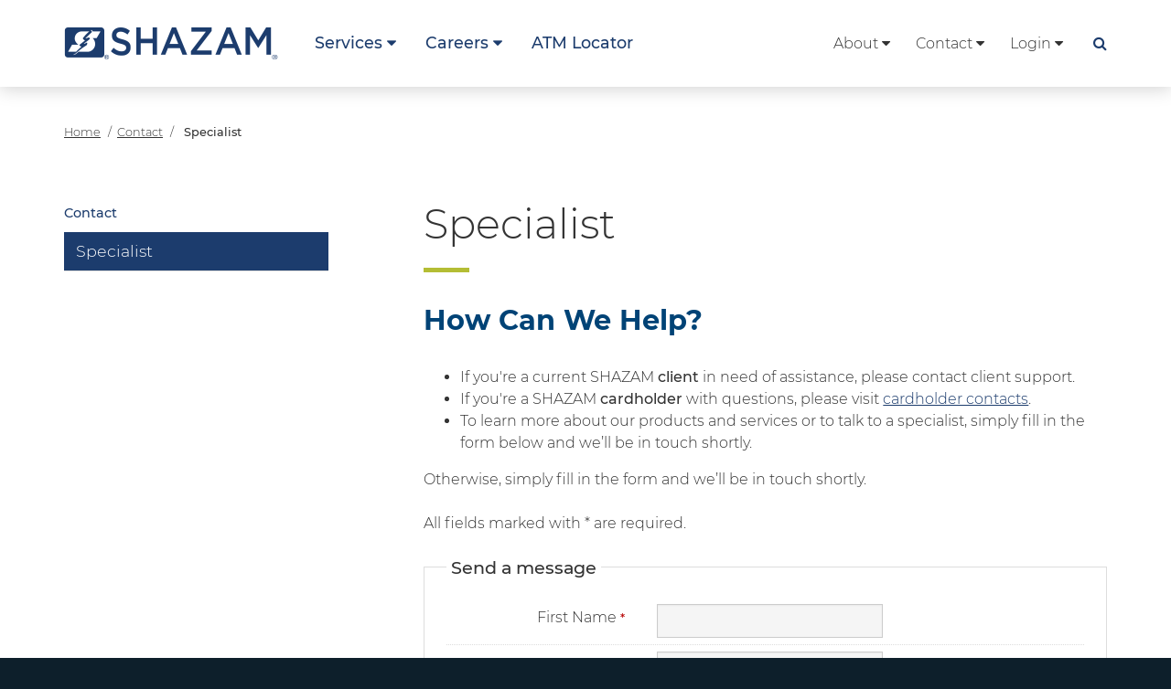

--- FILE ---
content_type: text/html; charset=utf-8
request_url: https://www.shazam.net/contact/specialist/
body_size: 37424
content:



<!DOCTYPE html>
<html lang="en">
<head id="ctl00_Head1"><meta charset="UTF-8" /><meta name="viewport" content="width=device-width, initial-scale=1.0" /><title>
	Specialist - SHAZAM
</title>
    <script type="text/javascript">
        if (window.location.hash) {
            var hash = window.location.hash
            if (hash.toLowerCase().indexOf("startnewatmsearch") != -1) {
                window.location = "/atms/index.html" + hash;
            }
        }
    </script>
    <meta name="Description" /><script></script>
    <!-- Google Tag Manager -->
	<script>(function(w,d,s,l,i){w[l]=w[l]||[];w[l].push({'gtm.start':
	new Date().getTime(),event:'gtm.js'});var f=d.getElementsByTagName(s)[0],
	j=d.createElement(s),dl=l!='dataLayer'?'&l='+l:'';j.async=true;j.src=
	'https://www.googletagmanager.com/gtm.js?id='+i+dl;f.parentNode.insertBefore(j,f);
	})(window,document,'script','dataLayer','GTM-TJ4JVN62');</script>
	<!-- End Google Tag Manager -->

    <meta id="ctl00_metaFacebookImage" property="og:image" content="https://www.shazam.net/webres/image/facebook/og-image.jpg" /><link id="ctl00_canonicalLink" rel="canonical" href="https://www.shazam.net/contact/specialist/" /><link rel="apple-touch-icon" sizes="180x180" href="/images/favicons/apple-touch-icon.png" /><link rel="icon" type="image/png" sizes="32x32" href="/images/favicons/favicon-32x32.png" /><link rel="icon" type="image/png" sizes="16x16" href="/images/favicons/favicon-16x16.png" /><link rel="manifest" href="/images/favicons/manifest.json" /><link rel="mask-icon" href="/images/favicons/safari-pinned-tab.svg" color="#7b7b7b" /><meta name="theme-color" content="#ffffff" /><meta id="ctl00_metaTwitterCard" name="twitter:card" content="summary_large_image" /><meta id="ctl00_metaTwitterSite" name="twitter:site" /><meta id="ctl00_metaTwitterCardTitle" name="twitter:title" /><meta id="ctl00_metaTwitterCardDescription" name="twitter:description" /><meta id="ctl00_metaTwitterCardImage" name="twitter:image" /><meta id="ctl00_metaOGURL" property="og:url" content="https://www.shazam.net/contact/specialist/" /><meta id="ctl00_metaOGType" property="og:type" content="website" />
        <link rel="stylesheet" href="/css/font-awesome.min.css">
		<link rel="stylesheet" href="/css/montserrat.min.css">
        <link href="/bundles/css?v=yNIU4Y_lFJl-OnoWLdPal4eCEvxW83yM28SXWSEwjaI1" rel="stylesheet"/>
		
		<!--<link href="https://fonts.googleapis.com/css?family=Montserrat:300,300i,400,400i,500,500i,700,700i" rel="stylesheet">-->
    
        <script src="/js/jquery-3.5.1.min.js"></script>
    

    <script type="text/javascript">
        function do_search() {
            document.location = "/search-results/?addsearch=" + document.getElementById("q").value;
            return false;
        }
    </script>
    
    <script>
        $(document).ready(function () {
            $('.login_links').delay(500).slideDown(300);

            if (sessionStorage['hideAlert0'] != '1') {
                // alert banner
                $('.alert_banner').show();
            }
            else {
                $('.alert_banner').hide();
            }
        });
    </script>
    
    <script type="text/javascript">
        jQuery(function ($) {
            if (/chrom(e|ium)/.test(navigator.userAgent.toLowerCase())) {
                $('body').css('opacity', '1.0')
            }
        })
    </script>
</head>
<body id="body">
    
        <!-- Google Tag Manager (noscript) -->
<noscript><iframe src=https://www.googletagmanager.com/ns.html?id=GTM-TJ4JVN62
height="0" width="0" style="display:none;visibility:hidden"></iframe></noscript>
<!-- End Google Tag Manager (noscript) -->

    
    <form method="post" action="./" id="aspnetForm" enctype="multipart/form-data">
<div class="aspNetHidden">
<input type="hidden" name="__EVENTTARGET" id="__EVENTTARGET" value="" />
<input type="hidden" name="__EVENTARGUMENT" id="__EVENTARGUMENT" value="" />
<input type="hidden" name="__VIEWSTATE" id="__VIEWSTATE" value="e+GDeji1z2pgsAFUtkrU1wXgYX3u65Ctm1rD7JeXHD9jNAq2p25kNM84QAHvzE4Epaj6efCNV+MjWlkSyv0Ko2K5EHmyEDT90n55sG36tkqd7iY/XjGYupH83o+YRiBz9OPTfnjZ6XwM5oS6Qg2CINFGgm6fJ18cl1HuSRsPxmVDIt0NcS5T3xbqW+xNoJP+CkPX2zuAM2sKrcNsCB71AZlQnH/udYiGwYSCZM0Rj/mIGVNAFFZc/+RKiXAZk0SVb1NBF6p4Gp0as+3Diy2Zn84aBEGk1NXMJ9FeX1Hv6F0u2/X9LOepsrWtOthnCSTGXnfvHGyGW0cNi5MoLbanZ1E+dRWxzKrfb2rOX598FyOWLmJ1CB73XfxKQyxu4BRQxKkD59MwYwfXQEfS+tmPjTTqsTxZ9RnFOtwin5baRBGI91aliBhRQ2VPMxhSh0R9BcBnAzsRFkpjr+Tbg6e7BNyjV1D3ZV3rA+AZSyU4PY9zWpdrYJtL/a8jsdvvDvQFWSdnAiwChFczB+Rhmi3NA3bIHz9xT/3barUDf5U1aVMBGZw/0kGz5cqkvotHYFtoMhC1qJd6Y/IgpFGUU9ri7AAN5EKxKw1zKERoxox9GbHdnQt9sWTxSb+2w/SGnVoSNKiqlk3uqltsr/sZKZZBMdHmw40KpDXF3GF47I6+C+zSczpGqwuenyBMYkzD4GvnAKkrCvVvVLCrVrYOCMMfAAeoTsYyDcNb4OrwJVEDCbbqDjZyHqSUVYx75b+eoKoavIWflVTbiaPGfWYZva57ExS8s56TlnSF/d8Fl9HxkHDGdf7ZtVDbshbrTQ9uWADOU69/KlT3BE0EtejsPz5vR5N2RhAumNTNjpNhODp0Vi+ChMsHdxPCK/rU8cjT0rYPFMDb3g+XDp+31FmLuwGPeAnpsF50VW1EkgOykFJ1R/oitt8G4TxNb+/G9XP7fZN9L2qhYs0C6l3qSx7v3RgqTHRAhRTXhofTIr7ZBEdoTUUjD3nBc9dXrlZoEFKcm6WUt4Vm9w8t1mnIAyqs24vQmbpM5ouc7Oel2K6GkFaf2ONnPUfgo39FgGAj6Bj7zaTZOfYJlujbAkaNwoubvpS0J0B3XkqeYDG/fTTYqAGdbQIC3a6j5FODxCJnhsmqM7hxGIMzY4x3pOsK3YrUh7XKxvXI9rtCVqsm35ed1cBmtXElqoEThhPJFP5CBLKd4EZSdySZiwaL8b+jtVogvV/Wfy2NFb+gUHt9EIMEozYxZP1wHsybKAvM/bRY7Hl/tY8wpoULod5V6nURotxNrDg9hcpV/mVYhXnnZELlXj4ljIgGMO/MEBP1gMM0nHMCFzKqdLq+y3/[base64]/p/DOI/+65V4ELiQbfdNywpA4EuIH5uU2C2qVZP5e1YQ806yKnKzQ7rldMXd0sY55GQbi9ZuEb3VAXMukwLeTe9keYEzdN4z433Q4Xtc3vT3S8dXZKMEEa0vHP/ZZEulzBpWB/ST8JRniZ/IWcOl4zWiaRrHXdILj9SdS9L3r3oaa12HRsL+yIbnSUamC768bc7yFcPIjISIr5vW/6zD9jW9C4EKp6N/H2ffI1mu5KiK8JwBGssSFmxSJtha4hHAJiAghauXuoy+cBCrLWOjGGMe124uakypSMJag+lmxMTRsmOYstxdOMMOInZ8DPlKIbCZaZY+7BfyzTykHts66OMrmoHRg5XBVVZjLPyts1ssY77K6MeZ5S1EumORrnW9BN+hG+/R4HYbfNRR62cqGMWhCIR1TD2RwghWPtItjFSmI6THM85z/ZXMDdzWOnfuVKjmG80OwzuA49n/pciU5DB3JK9O9Gu9HTZw1KlqTw5CKgsVMYXRn5nvq0PRgdWVxePchxaZEOnDcyH2Fjep++lRdkL6Ls5Qcn6yUyejvRHQtMLZCV4ysWKoWzP2dLwfu0wX+k/1SOWgPuOJf9tawIKmHFsunw4CQsFlkJL2WA2TiRajeA0ujbBTgg3srhzAn+sCrymm97vycea/OT08M5hs7CPihrANGV/+83dZAc/a+3YzlwQwD1vNyjmwBxYHIQTMnqRqT/INZ1kLgER2IcNsIAyEHm2UV/d+JO6h1K4C//KxN+q5Q8uqQmHSLmGGD9g9VuIVyKfmo/3yHMMPbenagiQOrXGfBrDSSqoivmKyZOMKje2grJ7XkdSqSieaL+WEGkuEniuPz+lYGa9JDxfa8GjV0AsLpGryteBiv7oJvXoQ4ZCzmRvc2wKoj10jsW7Pfgefl4FNgM314ZgRQQ5pgUDADRqu79G0YkhQ2cXfuIAt6+s50kM869rqK9PAyPS5sc8fHbs/ZlhSjER6BypKoSlWkIBTMXX8zWIn07Tx5iF3m4W3UaR7hMSBfpCr1Y6eA0YsRdWBbUCNAW71qF+6/22QXNN8JFhbD+sFHxOZRGUihwMKpniFuSRsEUNEiKjxqgwB85s2zsXtQmd5pWg+SYAI3e3u3kPj2Ken8zGleVIUWU7xK+KkscAujbQO9Na9xscvaG+o/BVVF+eeL6/PpN35Gn4b721fKkVxDqw8JCftsXORbe/Y4Mz5kWvSDgXTRHLewOo216tuchWc4iY3iHOCXVwA4sD/YzfV4aa10rtEUKTk5FeNTGIPJj6DOU/zoz32bC1+jkjhL0wWUiqnwaoQXgKCJfElx3KZhv/jRgV2+wdjVxthTs27cDm+PEAA4e3GOvcKG+cqVblH9ayuQiGVYkGPXZ02NDYnPJqERGMQGd2BPIsAwQh4+w1O51Ep7T3LTM4VmEL/lGAo1h5Y1GeToK5IFJXjlPxEDv+KHxsFdzlZhp9TRWKkKOGu6xq3ir7ibXTyz6Hylwa6zKeD7ZY3gYsjWpgS7WevqozUCwQcF9+jtrnSUuOVdEhopWShqSltfdv8vJS9As9tHw6EihnbdhEW1224QoNvnwLHAB2YmGMVDv/[base64]/ggDBYrmJ3DBl54lEYnzW9Rdm0kHGZ1Q1YTnU/+s/Z5uU9mHs8OkPqtNp/[base64]/mIpiuKk5DlRpCSNW3VFQzSfoMSc+qCCfjv5uIw31jpY2S0etbjDBqNWkvsZav6Ca5eooAmu+wS7FsLxP2r4t0ReuGpNCcBrDTTCtMApPUwFDJOVb299Zm9IThoRZz0ZKPYHXD1M9xlgbbKEQXrrjjBV+so+3Oha4LTuiQSDlouIMLN9oaHtwIsI1bVIGFw4qWFi3F/eWGSffdZ27UzRR+rfgI/dciLXU3w4SLIJ9pFODs3rnXj7FHMwv7pxbpljW8985ht6xiyJl73TnNPejUyio1GMAR1yWma16CL5lZ7NHmNuIb3bkKIYV3GCRw/wqbkPX6T8Sf6jBhZyuHu/h/u4kv9YlbLQM4EB7Pmwabg9FFTgvZg2wKBGwHOTsuRe18LbcucF3jE2vYiRkCzd3qU1vcw/DSeInwWVTU1c/V+I8XgNw/RHla/JKLCjqDjOgaCGmpSHLENV3yX5HaxHf0e/azPy3qRX+1KHs9klImG2YX/coCva2755HaN6dSjZHMbYvUy1O3k3nQFBi4w092H1JPQmZOBoIHr8/FpfKHfHGS6hoL7UwugfqBWy4AVe3BQnw7gKUiFdVKwpMushWA4K5jO2DgYPrzQFHapYDRpJUQc/XipJvlrAthv3Nyq2qgiYqCbzDC9R6YBg8vrVsIDPXacQX1UXpga7tBEIgaxXmVFC9WXKxEizzBB3hVddeOYt0LnNrwa9bBRbNR6XqF33K/kOJlJ4qEeyT23PRDTA4ltmj19H4LqCs2aDiMKp+Vxkp+0mwIcfHKeTceaEy84LcFAmLcLGW/KcvZIPM76PnUeyfZtxOGLmWuSugguJtmaf++Fj5A9IRbIZv8JAyXjnvqxBngfaELuIUnLiKmc5tvuLKLFW+u2MS+KwgK0f0c/HdOCjkYwZV2q/yZg4JBukVoUn/b7b1+TjisMNiCPVv+TxZ2iFy9huYaz6X9reGmNkAB7x+k0nh4XDu/eV+ZxkaLWeEnmYt2hnoewdhnpNOApXd1Xwq3ze2YzJFg+CSxr9gq3CbMqyIcsaHN/LffThBUIJR/MZvTWQlyQoB8U7Ty1LFPZVy45NTJPhAyZi6TQs6Fpm39wHkEhPE4QAraQi3RLKzGoOQ1uq0UuVaetXOICpXMk1nGU35lY6LwsMgIH4vZhtWHQtEPKGV2c3XTjKYhyza/wvgbfWfYKJJkkXYam4d8VKG3ZQ/RFkTYqdHICN3MQd7GOlbRzjG7XZ5XJ06JvmSbqex+1l8UEswNPLWTEefl/FMvF2Tco1N5c7W2uWhEPpL0p42WA1p7gZaapTS1dCyVyPzK3NTW2LS6WFOyhCuD1QTS25n2f7G7n3RFc2UaJrRZ1NcLvM7KR4wzJncFw93aChVSpORihEP6EzZzc+UtKoMsq6y2KDwLI6QAAI8AeTOmk57dJvHXTxwProNNk5J8A4g69APAXhT/bU2o39L9pcD6Hhla2p33yuyfrXj2gR3XqARvC8BMfRGkRtJUpqk7GHmTE/fi4DXpcKPoiih+NX9IZPukLqtZWOBqn+Vpc2DuPoMphESR72/IaHWIuU8ZPuzdfDXO0rn4SMqdSBWgGuysxELnReyhcXtVVsrQTBkGlt/IH2pDr6cHCKr0fi4q9LLYHl0FK2IkVwZHI3DmjB4V1WP6Onl/0vn/g4dTNk9d44O40Flt02ZYFvyYQ9hixx+yhQ3FWURn1P/RIQW1s439O9ov5M/S1ySD+z1MTkgTvVSCOcCnquMOCBZzR+svdAR7d9VmRXlRSpLVMeeKlCGT7VTAJqIAMmTUmVbzXsq1/UfJlgxkjBpjC9GgFETs9tILyw55VihtNUVmMMi983Rt0IX21MZIHiGrjjPkOKwMEuaOCUmYmlcamQleB8vZHrycBEAVzvXggJui4Ia8d4AL+fmJ/ScToVb69TxbV8yTMKJ7ysZtenh7BVS+LspzYe/VUgA6G2QHhC/WDccyhRT2a8pXZrejiwfsWR0VGE2JP90atv9OO5XaijBR/CVRfL7gaYoGp1HjtV3X/HyT7u/gFZxeaCaGuqDbZB4tw3vwQxuKPPcYC+XjrfsK1unTNAUUg7sNKi86c+wb5aQvXUSp8bnlcmyc8l8lV4KAI+2Z6AUY23PEgXIsIUhkI2G/4mue6ZXlsLAuBaSnSj/POht2IOC2A1juNh/yFqv4sEy08OSlpgJKddyzsHRUeB5mdc0QsxGNpqpfuOD3FzfV1JDEsoJH/xlnWRznqBh9IgMJCSAIf692S/[base64]/iSHZbYAJI51MZcxaAnm+n2ceH0ZNCGrVWlBvUdp0lK7CFwy1Q/8vJgVVcbZML1W3QaF60iWGCPMYNlPkzbc9G6xzvmWxKJmF0/2XJ4Vi1kPjjXXMa7fT7lssHCCilx2mq/WQNuzG2CFbjwN5jiFd0zUa1N6q7ANgfr//CVcnAJ+cM3h+dbt0bv8lqCIH7BUzLAERQI5ZosGvxIgcSp9tRsS5lXpBZ1EY3/i2KylAjhLFITK2+2KbtpFbcAxYfRrKgaLOi440qifeUawb+ejbqorcY/E5MVP3xW+KObBZznjDMV05zLqa5/Wjr/Q2/B9tCoIZ5gQuejZmi1rCc0R+NMHWHSPOvrHpcBQD10AU4ii8O52LjygjEPckncXXtADXg+5vrERhzVVMSHLWvOLI2KIKa+JxZpyJHTY6IbgHT0WYkG3qx7Vg2WlQk+D+xHlUETcM0/YYI1SUzDt1J+wCqO5FzY23lQtTYGljIO2E2Zx8mKwO8I1RKcqfqNxzt57M4VEhJKAELVSQ1R7EBmAjDnnoA26bESz0Dd7UJglIxRvLpFdSvcbnLLCDFTeqFzOmezKj0CUXDMOlvGiSEGO2bhpHeD5rnRvqYtzcf3EQCDEuu0r/8vdqFrZeLS9LBhSuZrLCoqcuMamgCpthopFyoriIhFx1dYhj1Kj83S9AnguG19N9p1QupHUOwt3nla/+sgDybP6uQTBS8wJAzycm8VssCWRAjq9Sx9mgP0Ip1BSsH3SE9HzlGd0MvD/bN+a+Cf4u6sls5Ll1sa0LdgcYrV0OYuLn8Vf8/cfOfMQ1HSN7IPvGpJ/36TeOudh3WBn63eoAuPojTkGCh68Gw6yL+eaeG2yy1hkePm5Tmg2unZpQE+Zt4l+WUtEjCefPh9guYv4yUKo2QwlZ0VUK49QINkwRFsDvFW7WbabrVfMlJ1Sx4rc399aYRNukvxRhL960jRdP/KDbxyTt/s0pnMmrOmA1mTWWPezGB53MOIDjy/YZlnzgGqcA3Qs34hcg8vSEN5YfNCq+yRDzZhHqG0GjSSRLmCQfPKArhs6VSBXIQ4MaX/E7/eBsIqiCDI2DKbsvVb/9eR/KMftWm2o+TRaKvRyHUqI3mHP/u/patn/5Yix6eshI033dq4wANCqlhKLAnKu+j4cGSQnnhewPnZbfv/mRf7jPcgcc5y0REieePiOlrat6PNxkVF2sOOFroUJ1/s1x4DgOq9c1/YnrOAeQFYUxu0Vy371U5c1SdyZ3M17Auiw0zSd5mbcKnE1oEHZXH8vG9KNgZZj1Ud+D6a49zk/r3Hendf+liAcbnLU9TwMjlXcEchum31ZrEpCZeHZkBcCxfKCZplI8JHbzEwPSufASzUudVyPMdUYQt2UxOfYApig2VTLg4pBsRm1G+liFBXskn75YrdU4pLARF5o41bhSxYkjXWxQNVyTjniQA9nHJZz/bp/wxeQpPxNhO4KpTT7xGW/IZ5Q9N8tPoQhQS0Csv/TsNVfJSw6JC8Y1zoMxIdXeOwxr7ZJDfhDgG9js+1CpUYkQwxqzyvOfXmwGeG2ydLwEPkp0E/eOvgdP4DRXfNldGyo8Ka/[base64]/1GqMMlOCh9rfnZykzYot2y0yVxyVQndt3nPHB5sqCUoFxocqJ7daHNw2uCMndz367/QV4F/08UYUlM31EhPWgOdu9TiF9Zai3IBra2czG+xNQoiHw3/9aHT3wfXgH4PFZR8ADKdV06pTCaeIy7tzbShkE+XQXLbmwUvCf3h46EKxv6pPLfxvjUUOevnzCzw1UppKB/YwNiIlByL/iBYveVqQsUkCF/R+FGH1L+v5THcA6I2NsvFJDJfS1vnz728/dC664vKeZ6bQ735FTzpd2K+1dWIceSmZspViKuE1uEujqk8ycdSUnoHN+agM25t/aBysKZTGzkRa6lkoo8fp5QxzxqhoXM+Pkr34c2Omt9lSXrD2clrTUPkuAr80jnEhyJQ+qq+6A0VauIjgChNsKjSUCrniR5JyA2phndVANXOEIt3Mrgjps1OogGQ/Fo1J9bNSAwAmve+PKRA85rGQjd+SYjFHckDNQ/aBjBPhNnbRSq3SdQKgZ3I7OC9UQUd0lsBf0BW8fzJLCfmz/R3Lyfrzp8PrnPRGKhZPHEsGUoWnwyF3a2N9pg0racQkBR1O/99OGWmkC6ft34W45jx7nre5V2+y5YQxhMSLwa3yvHwOOOMK82+hkx45zg5IbhmhZ43xNDdMWIYISKEdopcX3y8yYhWkLINZBHJlxtWq6TCghNnYgsVbvGd8dlEE3E1Y8AoUf73WX8AM+v2Jl9Iy1Q2Da38wWo0/Iz4U5Jv+W7YvTAKAMpKmLvA9YWf29QUoRSoH7wSCd37z/HGKyBLhe9e6bi5KgQhmn04xheKLiBhBSweipt7x8gISvpi3j2odJ8UbPOi2hU4zSRnEDkmJU+40Ek54MqoKNm11kxsU0v0/s1NBkgvaO6I7wMB8gn1fJsNXEfPPZHSaSD7Hr/[base64]/UEvpUO9A15LlbE5LgFLj/3ZXDLcLMynkp6th8ooVCIlNi/HLBdVkEc6bESZQKuIwtFyHtNRh6EfL3f/7CcleIZJL3rjtoVCQHi6eScIgkN6Xc7XDKBK4FvSjnN6XnJKpVCi69XXtEv6aNm0nzLlnaWAUsFbBA26cAtT7RVfgxiUnx+8nGkPGnbDbdoKDK2k3Qjcmof/TchsSdxPruFMqYks/Vb6CN1DUZWxiqnSkpDlcL98dU/yhePHR4pxcErFfH+0yrviMZdvGIeGtySgDOAHBAXi6/tOziBoaOetv1M42W+dZSTSL2urJy2LJu7Vq23h2WydLKvu7t7pqM0+LmUXh4IiBVZ97E1o/K6FjXi6PHBTg1uS0UJSLtF7qhkfCEHDgx3V6Qf6t6KSNFj88ese+5cuWT3p80QKEjRIH1sfUkbr9zCSJB54Bcldvt1NUSYp2Sx4Ur17vTyhg5+KaJIykt3Osj4/hdrb1v7eb9Fm88HOA1ISMslU/KB/oiyOj+FnVr9iPO1RFEQIOL8gWrGdeqvPI5EQgyWZefd4/RbYDc2wDdJ3xEARnRqv2PMhzh4FsYM/[base64]/IluIAXB7Q+1drHntwk6fNuZwn202Ce2AUFPgWcDshxmq+aYscxv15hjSCFLVu/XUoyBQczFENyfR26ZnPC35J3A0IXMRZv0lIGReWNeDnhy/fSXQNEFT4b8HUwDD+AcrtPHHPY+4Smv5X9Qw8Y6Jg1yZHRlzEE/5nLXfpbP8oUVVMAzsu1HNjbhxBTd0u3gnW0fX7Qtas2CliSn9pUYOXn8vr8rJEPGMOXJaOaMwONixuTefH98OEiMmFxvcPqTANDyNPXeoVcjuHLKH5RTOWQ7bUL95dtNOJbdde+Wlz32iNfPF9dXyg/6ldbYpIUZberBxJNwdsv9+BI4jqGZWl896GC+TM5op4ZkL7ZcBy/DSrxvnCG0YStbtF0h5Y1MWf1H27y95cBVfhsXkVN5JlLR/X4Y7rPRWjgKrYkcunu6R5gnb0LQhOU2a/+CpV1FZOAXNOd2YmaNN7jYULkkYGVeoaoTSzy4OQgihsi286hJN+q1PskL5EiOh4QPRZrIXAiIU4Kq2NsHArqgcNQt/cX93JPsp8k2bW1vu7waSMEBoedKbu56BL/28ryxwr/m4ebzLx97DuIuBo+2D85HJ6m031EA9B7CTZUsLc41wQrW1EK5tP4JMbO0YeQfyCe/B9/iEruxn1+6W33EdtgstJv9OjHvtE5m6MNjYBNk/TQLIzwy+wXMxYnui2L702HWpNgek/ly/Bvxe20B0PY5c/NyMMYFWfB/zR3wCWf9h7NEzEiMjCTaHyxUKbEVShIjpILtps5haXWNEo8PZd5pEQHs8HVIeQX9iuf/8mtDhQtPCDTIPXkjwnLZC3VtfC+PGMbVcBDjtIa2FK6dnOiDJPh2mbeUr0eAeS5+HEKmsPfvf3hMt/8Wy32T/umQ2nIAGendjcbjNx4iml3O99x1Y/wkiL4NboIisJsDB4BNp9NV2djBEEfQHMmJQno8ca7ySd//Ur2TkhWFtIhsu/XuWXbrC2AFnubViukupGeV7bWdqmep3a8GUkoQVFNQT0AQatE2J5Xxip4nWoaphsrhN3C5fkYtxVlLkNj68QnwNgV9yhSrAfx4k0e2XMW1/wXsjNYJUoPSpPWRs0ErWx0UQJAbWtjtXmKO2NVTD07bQ/rIh+WWRb/24id51HmClsybLJTrcog/1OFAOSklpcjpY6IppYDbqoCeEoMrFyeeXCJGL7yRcrk6p7mRUggI9Ip7EvXCYz+sLQBGRH21nHH1O9bP8I2SwMZExyy1HipJ3uuskrtcu01xF/7ao/C24H6cRlwzyc4c+wK0aSV6pZ2M7qPyq8Duq4v/FhdRkN/3KOu8hwJ4d9MLsEa5lWhaGnuADY8fZho6edg/GhhJn5ab0qVaJELkGATkJRrfJb1fvI9/kXkAASdWFFWnkl4L4oaWlZTjW8PHcHAKEkvBKkUQRYpTt+K4iKe20WfB2R+zRsXG3nPfhQj0gyJKpkXg+gk0YQaQkHPRKbl9OrH4hN9ud6stn3Xf/3IoeXRN1N9jgDgvoDRyW9DmjwU2u09c4uF2Jel6v45TIdRGxn3NeFEJIn5B8YZFqs/ZBensiKGsmmhEucovuOx57mMmPCv4/qQe2JeSuGdJa9E9Hgfbise5s4ZDrs43EMZ5Apep7OKxWOSaINAgoH/X/4PtaiHotq1lRexoHIg70OYinN8xygHMWNNrf5IXOF9sryWK4a6o6y07+i9hyGcCVCNxoi0usEQk/IsqnUGm9ySnsZXmr6/45Fa8vSvCIMPP9xcy6Rg9ZY+gaezVvpic62G3sXTf2vPmdSAyY4W1sChFuqxpwVCGz0algVkxJcNw4JQPP/W7C//qdJHRwJ/ziJHCFTUkKfbnsaCoV0GHNG2KHzzBxhpW9GMIOXPKR41NCAEZL2glaFqn5xjsJwWSAb4yLV3IdIj+elgktwfmXdeOxcfXOBtpZKKpYaGyh2q6Jl4SKbcsnz+YO/9M8WyA4kuEpfvzI7Y37ZO1UNP2ijFwV3cRJPWWax/BSCvvwQJnsF8dMbAx2xAmrj1gTvIRtB0k7PlzMEJGziw0SRHkrpuUZx0iB/F95IWFmCVhVVUsYYHruLOhjUiHtFqrIRElnEmmYLySBEqQfXZ4Fw8FMEoxEbXJwQgAECNyy0V6M5qcxrElStyiioy9ExuTq8mVDyO5dmyPfNLd9EqYBTudoDRHs7HEWa36+h0NaosS51rgE0oLCtGy8UAy5I2foDQOybuAqYFNib3DD/Au5TdH+LYTBe0bT/o+pWuGXx/Qgv0+eBgzGFoCJsCFDIr+Rg31dL/7EQeZHlpl+25bhwHEXM7tiiMBKetRhrAZfLZoP4uLSGjgHtwZwtoFi7kzf4sLo8wDZJvCcgVk07K6no71lhimnsfT4ZHCQaafIjv5l4g4Z1XClxrtjGBNtTTrp9wmFsExccxGvLvP3A20APEzfISQwST4uSsY2NUyYlcrIc6SC/iFusb/yAJcDMoDUWdGONX7KtxFOIA1g7tjIguusb/AkZ/nhF9ZwcjBL4Y8/mZ+hT1GAbpyxyqzwmgCxHVblhsr62f2C4oRVJWNe4FgYeS/hgyDbfzo4Xk53pvZ4b4IXOobCCmGP72BWWZKRk3nb4SwO/cP+piXjkuuMHKsfWE//5B+dTNXSdeMaxPg03ghbJQyuZsnTvemAH4UQTgLe8KYVc6hAYlmtlMrjDxVy00Y/[base64]/EE3gxZvG8XFTIaIeodU8wuJwIKUCR6J0DPT0wmwjpMkeaHA/bJMS5cTja51MfefNDwANENZzleGFS/hiSVXkV+cH4YtE901hkV1QB3g3siOxwfyVe9Unb4Eq+BWc9d6r9xh+WPMEST3HlVy1k8zU25trjVgduxJZ2Uc/AxT1fFyYL3D76P48kvFcKFq1pCm56yxDksZ1br2pRzWEBUzLWU+xPXL4bomnAJ13ioDe6hLgFDq6P74lLWxuVqB1b6Ymcm/bhciPVl1uc5ty2+o+ZsB8EVcZFpjz7bnhZ4DD3lGtMPxGg9tWJ0iL+fMTKrWBhNO/P6Da+eZlY8ERNaUp/8WA6A4KxhY2RYk5u0c6+zAjCLSGOyasre74ch4TVt7Gb/xVEVVPqITJtrWyWIBWy2ni7AhhaSQn6CphA3DSAUBCFhSgzUUDDdjhMWbV8CB6AL9gq03lP9mU9LosnChC55mhpkeF0ITnOVpPvEOtcSquxRCqsx1Aq47yH+CHaRYyn67LkCrhPqYfyaiQ5I6Uw16LF86jDG4REOONhDGYK4d8noXaTtfYEIsZlsaw4/EpKVAowv439NGIMuVh7FTxXalcBxFkOXsRlLX8u+ZjrmB/TBb6pYnTXxF1Ne78rO7xDmfkWz80d+/P7cf/brJJ70sbwRzCM0pPxlgycjHc8xHgAcuw5b9GdNOZUPrBkICHy0HqLTL23tb+hLT8sbIhp2KL5ivOCZB/lLLSctuPozZAws8HnxcPzt9AODHGfhqLoRayxABsVhP/MVOX7gkI5zOs+YM59CRjB3UIhd1y/roDweTJ+RIEPvRijQe+k8qrSBJskD+Q1qtMlc5OwXTzAyo8enZXBZSnJjjN5Yuz0LzTvcIln6kRr1dhV3FtmjSA557Q4yhklxl+M7Q35vEL9UVPXROsje2FtpDebfzDsfSQXR9ifeLdJ/wbZBWrLlO9hHI0HHY/P7AilzhkkRtwQAj42UqyaWNsmp/9UfeuwuvYgWfJ5vvcctuNW2JLo2pCPabmx9W4Niz2Q3lzn+EF1RMm7zjOSIU95UEA9oMdLveJdt4U/DztcDRaVewJIKy0r8CQH8ydOduCjFB0vD+oBsCr1cwP/1OtcKia/X7oZAiIxdeXQXE3iQXm3snJZytTUww+i/cVSH64eN3FUshT7CVdIv1UiTmZfoRytSRY7oc9qt5Ak8Tv3iagJkMEo2c2APfP9WzK1XyWuQX/lOkkPlF3909R4C+ivtF4GHgQzSQLZ7Ui9JWT+5zq3JdKfe56XwDxvrMP/9ai/EZFI9VlXvXscD4jpGLgTtvbUzm/i7gqvVvLV/w9inMwXag/RpdMkUjEgRa6UhEuV9waOZcP8wufcxRUnU0R2l99Q1YxXbHvXY4slm6WEc/dAVPmIk7W8hlsIlA7o1nmZMSQ0f+YZrLGXqWz0cDu91AXdIRvA61bv6lfdLC08QaRnyEvb/5oSDWvHaf+wqkh+t9MgQT53mUKs4ZZ/EV+qBsKcCnEAGr4BvRa7jWwAtaR9UocYftsIUHMgJbbWqPwDJLzOFBiw5vtv8XzD4xMeVRMdDKuTG9cTnywF4UWsM5qx9312I4bq9bgiuXZEdp3A2x+qV+XKdEF2H8DiHB0UYcNAwy+0J5HMYD2z4skf/uDbK7KJ/BmJHZ3RzvEXN0X86FMmHjM7pmie7ewfw2gMzAyaMK3nYRtMyA6qpuN8iiCvBFGpWxIEYimoLFRiXhXkUuVDxlv/TipuTrsNTHxVozs9ZY3wr6ltziIFF+bK8gYrxKt5RX8Wi2ZiszQs+D1oUwBXoJmCkxVDUFZjrQ9vTKNJTlf5qekTPxanizRteI2RFpPzrMSQOKaP81/uXj9jE/VqsBnLyj9xPeQTc6KN42+z+29LpF6Q3sftNjixiE94j5h7SRA7sj8l+OLmAUpSBKoBlvCG/ESVLLJC8pG5epBHvketrjuduhmoEmQMpOxt/9qPE4E3Hg5uyRxV6APC7hHgQ6h9WqxYPJml7pvrn6BzT3KdQSfNH6qA5pDBacLwdh+pSLQhX55opD/QFABU4dJrVKKREVFbStFdbUIEdQeZ4Kz7no4FliyKzkZeMDZX5qHAmQfbexjsvTtWfUX5o/GFvNDgdkOUW7IELRpiSBVr2SyIyh7zypSoYgiItSF/6kas5XA6LBjDFpiksXhXKcZqmbGDEvTpxwNIA3qS8cUwpTuwmOLoaCNr26kZ45A+sQcGMYg4/ngtoUFaer1bDS3JOV1gvIbX0v+xbG+dyF2gutBjiHLotECjXYpXGa2II5NJzfvcuP1nY2sQWf5S/i3R6slx9/0PyzneizeMLKqzkVj3qILOCZZt72V12odWhV+WB7AmdxUYkpkSbakP19Qetu7LxSHiGr5vw2tw9Xx/9Bzn8xJs/[base64]/[base64]//EfoJHjkwZG/KCjDzV6/yde5rQUgzOO3fmbSdFHC8kQQNejicto7QwWYzYJzlFpf+/bWSsILjdzxKX85UeqDBGDxxtRta1FvAGTKLy1gcLai4xghVq88URm1kOCzu9uvFwEe/Jia2xApK1tU39cshsjrktSfS7/n53c3mQy3wksPQjv4hj09Nsz9Wi7KFEz8wJHtwZzyhRu36O4FKyEPwQvu4fRV3eei+DL13qcrkPUvD4xbG51KdGGGBf4Lhqrtpg67zCBQBIof98AJMDo9c/xKj8+bDw6vuS3LS2YazBw2VAhY+NcGNwPNHMRYGOXZmk1iD2DL6sg+Sgr06dGaOPoPlkMAhTwMZiBiEZd2poCzIM2h13Q/BA8znijw4GZ3UjtSvC8Fnfeay9k6dI7/bAHhk9RxDg9nBR4vW7MvBHHyHg5Ja7WL+lR8iMEtsmjZkvcEhS0BSwu24LPYwXT5AOl2VeyaS/vDyg2vmcVERzY4dtiPk7ftDT/stqCM7i47hNVYHe/ZRUSdQVjeIj583a9oFfRFUvB9/YqEqfTv/6fbJ1CZY2jAbEfRD0yzzaLOFf3BNDay0zfrswnj80QMyX5uR8oFStPsWv2jK571MViCGAtNIH+gCzmOEae4HmB6IzFnYu+fSCSACzqm7Cz5NwoUU4Nc1egxLRgE7YAOiF5yiamV3aNhpbUVti3ppuGbISCilosJYG95pfJB/xWSngpmb57wGTE2LBgEOz+JGDFVFqQH4iqZM4Dr/aa8ofTGI+SPdkiN7WtWG0HihMFpcl7DzEuj2txJLMyUeTXRlcAwYMZKQuuzvQGAI3wikd1zSiUdTJE/IiY5YATGwUqGZbEoX2N+5+T78PRznynFLxKWjwEy/1bcKAg08bwBaynM4PqQdLlrDa2mbxIBxxCSEdBA4VQ8qtYnQGZnv1TvfFbdxCPrr3PSCw4jxGytC2ItX7/uWAzuCfz4aMf0AFa9F+VmrbSmhPnHFyK2698hOjHpsb+aBOGz5YDYPsSXbR40UF4h0/LmoC0Vp0bbWe1BGTwJLsJ16kdia3yYBG/1s47xZm9t7LE7rm+fXdtRgt3Ve2wVxO1XfRm1vVv5ex7QwC7TOhSrYbQFXDIBAhYj/4uN8y9i+tLNoL789D1l4rdKUPZiUik2uDCIN4I2VaExbNtUfIyyqYQCzmbr+5XTHrfXMXrwL6Yu53IVwFVJmEFC7eHg99LlKcDCnL7zYN3m+1hh77y0ktCXadc56W8Arkyd9JtRdwR69VEBhch1yDNI4cAAGhAemYgvJvuDNa2bu29iK4ZZCVYFxc/N4PLQndO3CbqrQtSgDUue5EXoSnXZLvZbb+9QvKi9EiWC3y5A3d+YbAz260VB1jExtQIqHwg19Ogkh9jny6ZV4E7jvDIS62SA1NOr7Js1PzIFPWrNfEV01DaqXNEk8r05Mxa/bnU7caFGof88HKfMEQajjwxG63P54FTzrexEY+CbBKLSfl4cciKFwKrh6VREYcsapu0IEOksys9OnZzT5AV9AyRVfv94UxmxQ8rQtFul3fCHZ0P6FQZUCIj/enyLohXRm5G3YbnmJNLeLr1lNy0eyVKwu/DpNc/oQlDLQ/DJl8eb3WCVDG9AmgwY//GV+hbxYQZCqjmCVOR9irxHSWJSYAZopP5yxFCKOlsMUhMcqq+SOkjG+dbN/MFlg/Rgbx8wq8/MgUTX0fdVsWNZGlLQeZCo38IhEYU20eB9cvbEzL/WlFXkSHHjLNhrJ7MVuQA72bNP825x/clVFo+Avm54FPsigbTrvkhWRq9jWib4kBYvOcRYfnSjqr0yYfqMG6E6ReOnwUt1GBwiIvKbt5moaAw9zsF6qAG+wvT+HD4/L8v3oA1YAkFWfCglWYIhfbC+7EbS49wZTtQt2Tga7u96PlP/GfngSinmxkyGAZ8A74scaqUQLPJQkeHnl/kmTykVpYqFvq1ST92tKd5JQ1Dg2SEjT8n3zVQ/xsIbEa2/+iAD8hWObUNzLoBO+xb+vVKbYePdZk8XbQ3UX+Xh2ljXWSJwr5FWZP/p5PCzgirT96oppqMsWLIfqfVNN7SjGMDzljiZVWs0CITxVU7yPjiC5lKECrDgpow2NSjGyTnjWTWM+xIGToFdzvvNSMueYNxkSzuLnVmoQo+Y/4NbFc7tcO85ls0ld2lTaSzByfuO5cEHBc9uWbt/RPvWemOoEqyXGWmYJO/KLjHu3b7J3z7C25yoQx1ivdW5bmddx+1MO+w4hlMo1Pqkw39mKTbbd3H/8+zZsFO5R+IFFpozBKKFmEct28Yvx7KVP5XaOnL3Ruda7mVyqn95eReMtM3toJD3Ta0ZmSbjo34pIKVmz2ccW1RQJD9nP9ItLcwln4a7e1TEKBGjmnZnCJbd1awbOCSm4Hb6fqtiBUIiUURkIgmyXNMG2/tgpmufVw4sslJ/fSohft7z/wgKce4KZIHRuhV682pHJ0FIXbdnqD5HPppvD6f64Yxjt98KSZ94rGLl270TPBLfV2JgSvLBA6yxmx1W/RK92mlo6L5G/4I2WtVPb5Ilk+G+Th7XXXtGjFv5tGzEDfI3zLTkw84ysmLg6Ng/X1X4zNvvHUKxEQR1CSybjS4Pae+0sAmVrHORvUUTAOHbX673HoUzmblpeUJ82gKixQ+hIy8ZGxkaoEzxcI/I/V5hvMY+1hKpVWq5bargfj5haqAbqnL2ltA4m2v9l9DJrPayyK1tqMNnSJG06T/1tlsPujOgHaLYjUUauWW6UCY4gsbXalCUQMlx96vuv+H1JrOWDNV1nLKzuIqi/O19NuW0gUD2N0NAzFegloiEtFiL7um7eC2qr0zdMyPNP8dgdzCx+4oQXR3k08Ma+aeV08Zzjend0rCOvQZaiCPROex6AaLsAHqVmd8i7iYVVH9+IOSb0YTNhJXpOnwMpLvwTb46WkPWxexrTOSxH9BrxJsqgyEQVq27/vW7i4wi6kA/WRaK+ZwsHuMuGtkpc4kDeA94yFUz2BKgfaWNTDqP/OGjX/2rTJixGYqwxwyCeleaouhjXdAk20nffVy7qVPDkWh1S6wCM0RpAtbsloTqZOeCLVYDyK54eABjuTnSlPpWqtkrg9cdxFnciMau2XtiLeVDgfx1Ihpa3VD7upu0gPHj3tumO/dkb9X+L1u0DxRwCVNF4RlwHfiz0SHh3Uk4LtJKf5V5GDMZAl20dUo/2RHS22c9QWJIILD7tIen547KxkJRoaaxO0rrG1hQDO8WSGlGe/gF54Qe9hFfzN0+xFqcLcyiTYnkQzmsWDfu/w6WZ4ECE4lbHY5/FB83RPt79BMWk7GO8NUN34Cuoe7Ew3H6+cnPqh3B6tcGjyKfx5W6sIdeWplCfw5HSqYaTCKqUQ8kepcVTZEclZOzlrpZT8L4Zqd2g0T3HglVkrKlWSfyuVhz5bVLtouepBrXT6GXcclX1URV0SqrvvC6xhBkNLlWBkM4cLK9QTMD2BiGiLwdlcObBSZbB/xzk48kWpbqlrYJRNRXx5rppuB8+lobcXlvA0p8S/+S7+g5WiabsUl2/OOGloRk7DDicpGAR5VkGENPSmXHl2pQqXmOq1Ee7ukwicPHjVl9Cb7qHYMF/6oEls1nPYkFeWjRVbRSMlWPz3fSq+KBPuD6dSzPEFlycL+Xlu+pWkHB19TKEvpCoZwXcLWsqeSAYY3Ynn/7G0QEnr0qz5MooXeHXTCQO4jtIZ8FioGPistbMECbbVbR2G1IZl0ni4vfUFhdisAJwDkW64mfLgbIL9co+1tvIyKO7/mR0P+VLvnzOZcSClLTHeYSMMDa7vYz7OU5KgCKfU7o3/jGI540t3sSFUYRMRQ3Ng5ioLrrCiVOopZHLjjKWH31m6TAoh6Q2bRMGOLtg9vUGHYsRZwqpFGrcVanJ8RiEhVUKUt0lCfUTSfsGdVsH/1zDLZikzPi01ODpw1PPnSTuBBcZJ2ODjDacE1YhXg+OfxLUUagHJu4tVtgwTRpfD6ZTSGY9T9+eqROR+8hl9v7W3v6GNo+b6Wtqh3NI9SOTAjv4CUuSGaP4T5z08yw9wWiEzZvW4e2SBPIpzxJFl/gdk9wdr3BgWwNBoGiKChl/JePSOpFy3CYn70X+i2JUIr8CKHuY1L+30YF3RlVEDuWwLoanQSFBiUMiXDSzxSIEOG00+dOXh8mfdxZlp+2/gbQuKMYELersPFjXK0eZJuP5vgJZ+UqCk24KRUKVe0BWWZ8lhnC0D+t1ET9ZZvX2qvTrmWfd+jbR+hrsMVk2ZV+rXSXh7aC4nJxzdS/jjR1hS4oNNXaNiHcWSkUIcc7vJ1aCeDxbnrHbXIsIxDLEHM1Kewkk31DahMEkS/GoqzKjrNN9pRaeC5gI+UTxhVKReJCd6JoD5+1mOoQMEX2iLVXBP12nZABgW5Y2Rp6jBellPV9Ex/YkhgtgMjWXod2hfwpB7xgmdw4sfmtC4CJoYQR1tYKX7NGfYLZ345Ng89S9u5cIsGslFvOapW0+NaWqP52ASW9AsrjPADgTkgpYmJWvxfXf3i1JlYHEB6uczET/bcaMc78i/Q3/2w+Db3P0kU5pgQgKODJNrWYkBk46BYeL85RuF0g12r1U/gr8TKiAdzvqcOrvTmNsBeHzsc0FJt+ynkFPwFEdYDy5upwmQH9TgHMIzjnsE0729+cvSgoG4XZVmjoF6OgCFGctnsrqBLrkLfASRDbWjGh541PJYImG6uRonHAcOZ+bE2jbbZXSxylU3IoHIbZl//KMN+QAYQENAOhM7W89icIRTS4ZrSLGlEEjb/kVVejIEvZ++gP0j8XZ8mAM9InWKXIZBNutXbqGhqyp6nZ+V03FVY3JFs+BFDAkyOpgDP07DPb0lkwdl/85vglSUnaVHOxQb9VMg7Dby0EPWdT1hB9LTgJLAEOGfNgJhtgWoAOvdNFjdX1uxCq8X51MqVyeyUrCGBP5MAI2g56u2B4FF5KwScxsQJKo0+/88Ui/g3LDCVqcB1RokLJhSOwbIjTBLeWYjYgZgrhPzuj5cptnCqoLPj+X0qtomNfT+r51+xwYmuUbbty+MB1p2zPv06YuCA60zYTfVBBMCNQQs+x5q97EXUemTWTXW/O96I5efW28UfKWYB9pwgc5ExpjIvlg60MeeXAeooR7CPHUPnUfyxovYPteo6qvOf11Vuz/1zTytWoYFBhsB4g1J5l4ce9qvCEQBHUz0ARWrcZhs1lE9mxGGjIeX77j79v5+04eoRLulS+h98yPHcAFF4tzni2ZXz4OFwl+9/h3tO29vMOsU9JBwYKpUb3GfvwsGSWUrUotFk5GcHdhJJ8JdiSa38RSqocCjm+pPHeEniHgdYbP1IR/ey1IERbt0drSmxcVNmJSvebWUL2CbuB/F2FGoxyIdDTMBL3ZCC/G1GtIFI0HIp3/fweyJb4kd+9xA9chQzw/LJJqo90g21/3oho/D5Q1AQaL24Uy8qY1SULaDkuzB4I3PsNaruRaf9jyMfsYPXBhZiZ8L/L+XCgyK4dUACwsmLgfGplX87n6s++N3ENdZqRGR969hYA7fmiwZvNO6DmiWMebKWpUVCnYN3+bg1cq3x1MUvOIJsU5fTVf2kjQE0RJqlzNJWmJSvJNIkx4VvPRxzpgAni+cp09/[base64]/Lc8IHdhK5fIwnCW6v2KFgM6CMpguJHaMb8uCOQKqRcCUoy2R1lOdOy5H8q5LTmqNmye+xQAS4ej6y1m+VoTB+eXuF9rWCXL9WIV8k/BsCrIFSPLpgPF92AevD8ZfqHb6+zqpXujhK3eLEg5JZw7aY7R9B4wPtN7487B57/tiPzJ3YSB4gup8Kj0J105AIaj1ID/pam0EwFyZCvUNlYcQnqGVEO6lhz8Bbp0IRwFX2KaSfoX4rcKl053nQg6YaCcwhpCywqxi8wq17L8w8BytWZdnQIWC+CLnykiXtRkihD2srD4q+0rAdbtOYx/UpJRCfnQ82znWSQwJ3ER8BAkcOEbl4CmdrcUtpU/dtC4WBKG9C0DqWwgXGonBKxmvG63j+kdoDyg0lpsSqenNO/iU1OLY1HHIeHN8774WclKHbo2dkg1Vki0pT7yONcsYgCIuFPnsMBLQ/jd9zplOaglRj9MTVycugoisp4eOKdQug3l4omEZR7FVID2gq8vy6GS6HYoJhydWCe6mjUNE4sNISV2SvTBM/pdxH266h4CrAxQk7VHIC7ye2hWRLX5QETSMR/53L6/l0uO74joIfVBPaj9gZbFDSjlPbEmEUGmjSdMoLIv2JrnibT5R0dODQnd3ZoXtyBabBx1m9RCfquFjs8pD3vL6FeI331CC89UkXm5yqjbrGRI3k56P4PFwJjp5VrzgFCSbvFfShkVYWjVRpIkRO2FQ+64mHb5aBbyeG8PZprtxqLQt+SyQ18mhtyGciYvs/XrCJ7C+bFfMy+6gS32WD+yA+Vk+A8OEZv5P+Y4JZMNkfHVCamKPuhWFG24EcKyxJrcuWjk/ynYo7UA6vDM9a4H2WEulCs/[base64]/E0DfVNt5X56ZeKYaYIYNzmMM4orzMUNaR1thG4Wejyr/qwiPHbIMsHLeCfxfqlytrI7VJaykKHmnajMx26/UH//hEjYpry7Afg4pK97lhdQ+gld0yLnMJ+5gAG7OBvEyEMkicBAm1ORVciAepeV3DtyofMk8hCOjlhCcw7Tvbf7NYKiINVvM/Ie47dxotbhDkWoG2S/y7MMOMgSoYuhoDjqYamODTKF1eWGcEpaoEgm5HYS2cgu3r+6NSVeqjvb2MJuJBiRypXd2sGzJVdGaQVnhDwlhVkKaNBIZsOTATT4IKUDYifWskC8MVMMVZLvEqhXXHtUrStES3LY6MjbsmnB7n8kXi2tjZc5/geQoIOaMK/w5Lehk/oN1l8iXwaQ8H0Rreffr5pR+5Ipp9fTi/RIqGfCWUIUwE5VNxlA8LC7Hf0RCUKfvszyYtZh/C3kJ0lx2TOBplCFoFkI+UD9IsiT7EQW0kNCp8YODVxixJhh3UKCsiepyrojVKrR8S+31GU4s3k509IY8bkR4ZxmYHOb8E/DUJ6D7PjN35LnxRJzsU2ZLeL44JD9NWIyY+5ZQY8RLvpIH0DpDhAQP/Aa49Qpzh6SKq4dijnU9NIJal8nnfLirvKJ4f1pAy2gx7OxHwpsr1QKSx6ftwLia7/OhYVGpSOgrE5LJPZlAOvPPOERkmuZtzyjaolUMEm1UEaIlYEJsfwURg+5vuBDgVY50M6OF7LpNa2HG3P8hch7zcIQfFOWlEm5cclRxXo72HsjgJvQtQsOn/[base64]/1LDyrLxVKwSjq7eSLb1LQGPzMVp4QAfxqoF9LaE2/dEqX53H+zVCc2sfQ5sL8/019ZV26UYm0dYUy0FJzKmoUQeKcOxzKzZ7TlIUSOBQO5QgYqMOP4hmwvqewqDPEAMUs05AFAEkIjfL+gqZ5sCEhO/VfA==" />
</div>

<script type="text/javascript">
//<![CDATA[
var theForm = document.forms['aspnetForm'];
if (!theForm) {
    theForm = document.aspnetForm;
}
function __doPostBack(eventTarget, eventArgument) {
    if (!theForm.onsubmit || (theForm.onsubmit() != false)) {
        theForm.__EVENTTARGET.value = eventTarget;
        theForm.__EVENTARGUMENT.value = eventArgument;
        theForm.submit();
    }
}
//]]>
</script>


<script src="/WebResource.axd?d=pynGkmcFUV13He1Qd6_TZFGcTg33KdBM3fgiQ3OHOumwz4cUC30gAaEFBz7AIalymsRyAw2&amp;t=638901526200000000" type="text/javascript"></script>


<script src="/ScriptResource.axd?d=NJmAwtEo3Ipnlaxl6CMhvq8OHYQl95haxN-g0XDSMnxer4PevV4IHMUTJbyZXy32q8W5PIh2gF-H5nLu58XGfPce7ire0u7TD-SnPwBaHjwrbFyOTVSfCkxXTAbNkescyMGoFhobU7hiuTjPFTflWeRxXjM1&amp;t=345ad968" type="text/javascript"></script>
<script src="/ScriptResource.axd?d=dwY9oWetJoJoVpgL6Zq8OHRsAZkkvc4czekoitOzq6QgGcG2oClWhugpfH-srorC8MMvIp5jND3V61-7_moyAfwbw8SA5Aei6Y7jghA-nvnGeQLmp6LQ54kEqZ1MSfqiLaJ957Z9JOFBJOIUOhZFclTdjtc1&amp;t=345ad968" type="text/javascript"></script>
<div class="aspNetHidden">

	<input type="hidden" name="__VIEWSTATEGENERATOR" id="__VIEWSTATEGENERATOR" value="B4380F01" />
	<input type="hidden" name="__VIEWSTATEENCRYPTED" id="__VIEWSTATEENCRYPTED" value="" />
	<input type="hidden" name="__EVENTVALIDATION" id="__EVENTVALIDATION" value="ojjSRSrwp+MhbB7VEi+m0Yl85PPhpC9HutWcWlgZVnyJJFTWst2nyD6AyQ/DvL7qNc+bN2NAjtE+Vsw5s8Ys16NNN+gzpLkHmQX4/I0HrgpFLkUU" />
</div>

        
        
        <script type="text/javascript">
//<![CDATA[
Sys.WebForms.PageRequestManager._initialize('ctl00$ScriptManager2', 'aspnetForm', [], ['ctl00$ScriptManager2',''], [], 90, 'ctl00');
//]]>
</script>
<input type="hidden" name="ctl00$ScriptManager2" id="ctl00_ScriptManager2" />
<script type="text/javascript">
//<![CDATA[
Sys.Application.setServerId("ctl00_ScriptManager2", "ctl00$ScriptManager2");
Sys.Application._enableHistoryInScriptManager();
//]]>
</script>


        <header id="ctl00_masterHeader" class="site_header clearfix">

            <a class="skip" href="#main">Skip to main content</a>

            <div id="ctl00_pnlButton" class="searchbar clearfix" role="search" onkeypress="javascript:return WebForm_FireDefaultButton(event, &#39;lbtnSearch&#39;)">
	
                <div class="wrapper">
                    <div id="Fieldset1" class="search_box">
                        <label for="q" class="visuallyhidden">Search terms</label>
                        <input type="text" name="q" id="q" value="" class="addsearch" placeholder="What can we find?" />
                        <a onclick="return do_search();" id="lbtnSearch" href="javascript:__doPostBack(&#39;ctl00$lbtnSearch&#39;,&#39;&#39;)"><i class="fa fa-search" aria-hidden="true"></i><span class="visuallyhidden">submit</span></a>
                    </div>
                </div>
            
</div>
            
<nav aria-label="mobile navigation" class="nav_overlay">
    <p class="h4">Menu</p>
    <a href="javascript:void(0);" class="nav_overlay_close"><i class="fa fa-times" aria-hidden="true"></i><span class="visuallyhidden">Close</span></a>
    <ul>
    
                <li><a href="javascript:void(0);">Services&nbsp;<i class="fa fa-angle-down" aria-hidden="true"></i></a>
                 
                    
                        <ul>
                        <li><a href="/services/payments-network/" id="ctl00_spuMegaMenuMobile_rptMobileNav_ctl00_rptMobileNavSub_ctl01_link_nav">Payments Network</a></li>
                    
                        
                        <li><a href="/services/core-solutions/" id="ctl00_spuMegaMenuMobile_rptMobileNav_ctl00_rptMobileNavSub_ctl02_link_nav">Core Solutions</a></li>
                    
                        
                        <li><a href="/services/issuer/" id="ctl00_spuMegaMenuMobile_rptMobileNav_ctl00_rptMobileNavSub_ctl03_link_nav">Issuer</a></li>
                    
                        
                        <li><a href="/services/digital/" id="ctl00_spuMegaMenuMobile_rptMobileNav_ctl00_rptMobileNavSub_ctl04_link_nav">Digital</a></li>
                    
                        
                        <li><a href="/services/atm/" id="ctl00_spuMegaMenuMobile_rptMobileNav_ctl00_rptMobileNavSub_ctl05_link_nav">ATM</a></li>
                    
                        
                        <li><a href="/services/risk-mitigation/" id="ctl00_spuMegaMenuMobile_rptMobileNav_ctl00_rptMobileNavSub_ctl06_link_nav">Risk Mitigation</a></li>
                    
                        
                        <li><a href="/services/marketing/" id="ctl00_spuMegaMenuMobile_rptMobileNav_ctl00_rptMobileNavSub_ctl07_link_nav">Marketing</a></li>
                    
                        
                        <li><a href="/services/learning/" id="ctl00_spuMegaMenuMobile_rptMobileNav_ctl00_rptMobileNavSub_ctl08_link_nav">Learning</a></li>
                    
                        
                        <li><a href="/services/ach/" id="ctl00_spuMegaMenuMobile_rptMobileNav_ctl00_rptMobileNavSub_ctl09_link_nav">ACH</a></li>
                    
                        
                        <li><a href="/services/faster-payments/" id="ctl00_spuMegaMenuMobile_rptMobileNav_ctl00_rptMobileNavSub_ctl10_link_nav">Faster Payments</a></li>
                    
                        
                        <li><a href="/services/information-management/" id="ctl00_spuMegaMenuMobile_rptMobileNav_ctl00_rptMobileNavSub_ctl11_link_nav">Information Management</a></li>
                    
                        </ul>
                    
                </li>
            
                <li><a href="javascript:void(0);">Careers&nbsp;<i class="fa fa-angle-down" aria-hidden="true"></i></a>
                 
                    
                        <ul>
                        <li><a href="https://workforcenow.adp.com/mascsr/default/mdf/recruitment/recruitment.html?cid=7ec4dd6d-8d16-4303-8c2b-a76d9376f7aa&ccId=19000101_000001&lang=en_US&selectedMenuKey=CareerCenter" id="ctl00_spuMegaMenuMobile_rptMobileNav_ctl01_rptMobileNavSub_ctl01_link_nav">Open Positions</a></li>
                    
                        
                        <li><a href="/careers/how-to-apply/" id="ctl00_spuMegaMenuMobile_rptMobileNav_ctl01_rptMobileNavSub_ctl02_link_nav">How To Apply</a></li>
                    
                        </ul>
                    
                </li>
            
                <li><a href="https://www.shazam.net/atms/">ATM Locator</a>
                
                </li>
            
                <li><a href="javascript:void(0);">About&nbsp;<i class="fa fa-angle-down" aria-hidden="true"></i></a>
                 
                    
                        <ul>
                        <li><a href="/about/our-story/" id="ctl00_spuMegaMenuMobile_rptMobileNav_ctl03_rptMobileNavSub_ctl01_link_nav">Our Story</a></li>
                    
                        
                        <li><a href="/about/mission-vision--core-values/" id="ctl00_spuMegaMenuMobile_rptMobileNav_ctl03_rptMobileNavSub_ctl02_link_nav">Mission, Vision, Core Values</a></li>
                    
                        
                        <li><a href="/about/leadership-team/" id="ctl00_spuMegaMenuMobile_rptMobileNav_ctl03_rptMobileNavSub_ctl03_link_nav">Leadership Team</a></li>
                    
                        
                        <li><a href="/about/membership/" id="ctl00_spuMegaMenuMobile_rptMobileNav_ctl03_rptMobileNavSub_ctl04_link_nav">Membership</a></li>
                    
                        
                        <li><a href="/about/the-power-of-partnership/" id="ctl00_spuMegaMenuMobile_rptMobileNav_ctl03_rptMobileNavSub_ctl05_link_nav">The Power of Partnership</a></li>
                    
                        
                        <li><a href="/about/the-shazam-experience/" id="ctl00_spuMegaMenuMobile_rptMobileNav_ctl03_rptMobileNavSub_ctl06_link_nav">The SHAZAM Experience</a></li>
                    
                        
                        <li><a href="/about/testimonials/" id="ctl00_spuMegaMenuMobile_rptMobileNav_ctl03_rptMobileNavSub_ctl07_link_nav">Testimonials</a></li>
                    
                        
                        <li><a href="/about/speakers-bureau/" id="ctl00_spuMegaMenuMobile_rptMobileNav_ctl03_rptMobileNavSub_ctl08_link_nav">Speakers Bureau</a></li>
                    
                        
                        <li><a href="/news/" id="ctl00_spuMegaMenuMobile_rptMobileNav_ctl03_rptMobileNavSub_ctl09_link_nav">Blog + News</a></li>
                    
                        
                        <li><a href="https://www.shazam.net/payment-solutions/" id="ctl00_spuMegaMenuMobile_rptMobileNav_ctl03_rptMobileNavSub_ctl10_link_nav">SHAZAM Payment Solutions</a></li>
                    
                        </ul>
                    
                </li>
            
                <li><a href="javascript:void(0);">Contact&nbsp;<i class="fa fa-angle-down" aria-hidden="true"></i></a>
                 
                    
                        <ul>
                        <li><a href="/contact/specialist/" id="ctl00_spuMegaMenuMobile_rptMobileNav_ctl04_rptMobileNavSub_ctl01_link_nav">Specialist</a></li>
                    
                        </ul>
                    
                </li>
            
                <li><a href="javascript:void(0);">Login&nbsp;<i class="fa fa-angle-down" aria-hidden="true"></i></a>
                 
                    
                        <ul class="login"><li>To log into a SHAZAM application, click the appropriate link below:</li>
                        <li><a href="https://portal.shazam.net/ShazamWebApps/mem_only.htm" id="ctl00_spuMegaMenuMobile_rptMobileNav_ctl05_rptMobileNavSub_ctl01_link_nav" class="btn btn-full btn-white">SHAZAM Access</a></li>
                    
                        
                        <li><a href="https://portal.shazam.net/navigator/" id="ctl00_spuMegaMenuMobile_rptMobileNav_ctl05_rptMobileNavSub_ctl02_link_nav" target="_blank" class="btn btn-full btn-white">SHAZAM Files</a></li>
                    
                        
                        <li><a href="https://portal.shazam.net/IMSClient" id="ctl00_spuMegaMenuMobile_rptMobileNav_ctl05_rptMobileNavSub_ctl03_link_nav" class="btn btn-full btn-white">SHAZAM Monitor Plus</a></li>
                    
                        
                        <li><a href="https://portal.shazam.net/status" id="ctl00_spuMegaMenuMobile_rptMobileNav_ctl05_rptMobileNavSub_ctl04_link_nav" class="btn btn-full btn-white">SHAZAM SystemChek</a></li>
                    
                        
                        <li><a href="https://bis.shazam.net/" id="ctl00_spuMegaMenuMobile_rptMobileNav_ctl05_rptMobileNavSub_ctl05_link_nav" target="_blank" class="btn btn-full btn-white">Business Intelligence Services</a></li>
                    
                        </ul>
                    
                </li>
            
    </ul>
   
</nav>

            <div class="wrapper">
                <a href="/" class="logo"><span class="visuallyhidden">SHAZAM</span></a>
                

<nav aria-label="primary navigation" class="nav_primary clearfix">
    <ul class="parent">
        

                <li class="drop_mega"><a href="/services/" aria-haspopup="true" aria-expanded="false">Services&nbsp;<i class="fa fa-caret-down" aria-hidden="true"></i></a>

                
                        <ul class="list list_grid list_4x clearfix">
                    
                         <li><p role="heading" class="h4"><a href="/services/payments-network/" id="ctl00_MegaMenu_rptPrimaryNav_ctl00_rptPrimaryNavSub_ctl01_link_nav">Payments Network</a></p>
                        
                                <ul>
                            
                                <li><a href="/payments-network/financial-institutions/" id="ctl00_MegaMenu_rptPrimaryNav_ctl00_rptPrimaryNavSub_ctl01_rptPrimaryNavSubSub_ctl01_link_nav">Financial Institutions</a></li>
                            
                                <li><a href="https://www.shazam.net/payments-network/routing-choice/" id="ctl00_MegaMenu_rptPrimaryNav_ctl00_rptPrimaryNavSub_ctl01_rptPrimaryNavSubSub_ctl02_link_nav">Routing Choice</a></li>
                            
                                </ul>
                            
                             </li>
                    
                         <li><p role="heading" class="h4"><a href="/services/core-solutions/" id="ctl00_MegaMenu_rptPrimaryNav_ctl00_rptPrimaryNavSub_ctl02_link_nav">Core Solutions</a></p>
                        
                                <ul>
                            
                                <li><a href="/services/core-solutions/shazamcore/" id="ctl00_MegaMenu_rptPrimaryNav_ctl00_rptPrimaryNavSub_ctl02_rptPrimaryNavSubSub_ctl01_link_nav">SHAZAM Core</a></li>
                            
                                <li><a href="/services/core-solutions/nicola-core/" id="ctl00_MegaMenu_rptPrimaryNav_ctl00_rptPrimaryNavSub_ctl02_rptPrimaryNavSubSub_ctl02_link_nav">Nicola Core</a></li>
                            
                                </ul>
                            
                             </li>
                    
                         <li><p role="heading" class="h4"><a href="/services/issuer/" id="ctl00_MegaMenu_rptPrimaryNav_ctl00_rptPrimaryNavSub_ctl03_link_nav">Issuer</a></p>
                        
                                <ul>
                            
                                <li><a href="/services/issuer/debit-card/" id="ctl00_MegaMenu_rptPrimaryNav_ctl00_rptPrimaryNavSub_ctl03_rptPrimaryNavSubSub_ctl01_link_nav">Debit Card</a></li>
                            
                                <li><a href="/services/issuer/dispute-resolution/" id="ctl00_MegaMenu_rptPrimaryNav_ctl00_rptPrimaryNavSub_ctl03_rptPrimaryNavSubSub_ctl02_link_nav">Dispute Resolution</a></li>
                            
                                </ul>
                            
                             </li>
                    
                         <li><p role="heading" class="h4"><a href="/services/digital/" id="ctl00_MegaMenu_rptPrimaryNav_ctl00_rptPrimaryNavSub_ctl04_link_nav">Digital</a></p>
                        
                                <ul>
                            
                                <li><a href="/services/digital/digital-banking/" id="ctl00_MegaMenu_rptPrimaryNav_ctl00_rptPrimaryNavSub_ctl04_rptPrimaryNavSubSub_ctl01_link_nav">Digital Banking</a></li>
                            
                                <li><a href="/services/digital/brella-mobile-app/" id="ctl00_MegaMenu_rptPrimaryNav_ctl00_rptPrimaryNavSub_ctl04_rptPrimaryNavSubSub_ctl02_link_nav">Brella Mobile App</a></li>
                            
                                <li><a href="/services/digital/payments-and-wearables/" id="ctl00_MegaMenu_rptPrimaryNav_ctl00_rptPrimaryNavSub_ctl04_rptPrimaryNavSubSub_ctl03_link_nav">Payments and Wearables</a></li>
                            
                                </ul>
                            
                             </li>
                    
                         <li><p role="heading" class="h4"><a href="/services/atm/" id="ctl00_MegaMenu_rptPrimaryNav_ctl00_rptPrimaryNavSub_ctl05_link_nav">ATM</a></p>
                        
                                <ul>
                            
                                <li><a href="/services/atm/atm-solutions/" id="ctl00_MegaMenu_rptPrimaryNav_ctl00_rptPrimaryNavSub_ctl05_rptPrimaryNavSubSub_ctl01_link_nav">ATM Solutions</a></li>
                            
                                <li><a href="/services/atm/atm-support/" id="ctl00_MegaMenu_rptPrimaryNav_ctl00_rptPrimaryNavSub_ctl05_rptPrimaryNavSubSub_ctl02_link_nav">ATM Support</a></li>
                            
                                </ul>
                            
                             </li>
                    
                         <li><p role="heading" class="h4"><a href="/services/risk-mitigation/" id="ctl00_MegaMenu_rptPrimaryNav_ctl00_rptPrimaryNavSub_ctl06_link_nav">Risk Mitigation</a></p>
                        
                                <ul>
                            
                                <li><a href="/services/risk-mitigation/crisis-management/" id="ctl00_MegaMenu_rptPrimaryNav_ctl00_rptPrimaryNavSub_ctl06_rptPrimaryNavSubSub_ctl01_link_nav">Crisis Management</a></li>
                            
                                <li><a href="/services/risk-mitigation/fraud-management/" id="ctl00_MegaMenu_rptPrimaryNav_ctl00_rptPrimaryNavSub_ctl06_rptPrimaryNavSubSub_ctl02_link_nav">Fraud Management</a></li>
                            
                                <li><a href="/services/risk-mitigation/security--compliance/" id="ctl00_MegaMenu_rptPrimaryNav_ctl00_rptPrimaryNavSub_ctl06_rptPrimaryNavSubSub_ctl03_link_nav">Security and Compliance</a></li>
                            
                                </ul>
                            
                             </li>
                    
                         <li><p role="heading" class="h4"><a href="/services/marketing/" id="ctl00_MegaMenu_rptPrimaryNav_ctl00_rptPrimaryNavSub_ctl07_link_nav">Marketing</a></p>
                        
                                <ul>
                            
                                <li><a href="/services/marketing/marketing-support/" id="ctl00_MegaMenu_rptPrimaryNav_ctl00_rptPrimaryNavSub_ctl07_rptPrimaryNavSubSub_ctl01_link_nav">Marketing Support</a></li>
                            
                                <li><a href="/services/marketing/power-marketing-program/" id="ctl00_MegaMenu_rptPrimaryNav_ctl00_rptPrimaryNavSub_ctl07_rptPrimaryNavSubSub_ctl02_link_nav">Power Marketing Program</a></li>
                            
                                <li><a href="/services/marketing/shazam-debit-rewards/" id="ctl00_MegaMenu_rptPrimaryNav_ctl00_rptPrimaryNavSub_ctl07_rptPrimaryNavSubSub_ctl03_link_nav">SHAZAM Debit Rewards</a></li>
                            
                                </ul>
                            
                             </li>
                    
                         <li><p role="heading" class="h4"><a href="/services/learning/" id="ctl00_MegaMenu_rptPrimaryNav_ctl00_rptPrimaryNavSub_ctl08_link_nav">Learning</a></p>
                        
                                <ul>
                            
                                <li><a href="/services/learning/webinars-and-online-courses/" id="ctl00_MegaMenu_rptPrimaryNav_ctl00_rptPrimaryNavSub_ctl08_rptPrimaryNavSubSub_ctl01_link_nav">Webinars and Online Courses</a></li>
                            
                                <li><a href="/services/learning/tailored-learning/" id="ctl00_MegaMenu_rptPrimaryNav_ctl00_rptPrimaryNavSub_ctl08_rptPrimaryNavSubSub_ctl02_link_nav">Tailored Learning</a></li>
                            
                                <li><a href="/services/learning/shazam-learning-lab/" id="ctl00_MegaMenu_rptPrimaryNav_ctl00_rptPrimaryNavSub_ctl08_rptPrimaryNavSubSub_ctl03_link_nav">SHAZAM Learning Lab</a></li>
                            
                                </ul>
                            
                             </li>
                    
                         <li><p role="heading" class="h4"><a href="/services/ach/" id="ctl00_MegaMenu_rptPrimaryNav_ctl00_rptPrimaryNavSub_ctl09_link_nav">ACH</a></p>
                        
                                <ul>
                            
                                <li><a href="/services/ach/ach-solutions/" id="ctl00_MegaMenu_rptPrimaryNav_ctl00_rptPrimaryNavSub_ctl09_rptPrimaryNavSubSub_ctl01_link_nav">ACH Solutions</a></li>
                            
                                <li><a href="/services/ach/shazam-payments-association/" id="ctl00_MegaMenu_rptPrimaryNav_ctl00_rptPrimaryNavSub_ctl09_rptPrimaryNavSubSub_ctl02_link_nav">SHAZAM Payments Association</a></li>
                            
                                </ul>
                            
                             </li>
                    
                         <li><p role="heading" class="h4"><a href="/services/faster-payments/" id="ctl00_MegaMenu_rptPrimaryNav_ctl00_rptPrimaryNavSub_ctl10_link_nav">Faster Payments</a></p>
                        
                                <ul>
                            
                                <li><a href="/services/faster-payments/financial-institutions/" id="ctl00_MegaMenu_rptPrimaryNav_ctl00_rptPrimaryNavSub_ctl10_rptPrimaryNavSubSub_ctl01_link_nav">Financial Institutions</a></li>
                            
                                <li><a href="https://www.shazam.net/payment-solutions/fintech/" id="ctl00_MegaMenu_rptPrimaryNav_ctl00_rptPrimaryNavSub_ctl10_rptPrimaryNavSubSub_ctl02_link_nav">Fintechs</a></li>
                            
                                <li><a href="https://www.shazam.net/payment-solutions/insurance/" id="ctl00_MegaMenu_rptPrimaryNav_ctl00_rptPrimaryNavSub_ctl10_rptPrimaryNavSubSub_ctl03_link_nav">Insurance</a></li>
                            
                                </ul>
                            
                             </li>
                    
                         <li><p role="heading" class="h4"><a href="/services/information-management/" id="ctl00_MegaMenu_rptPrimaryNav_ctl00_rptPrimaryNavSub_ctl11_link_nav">Information Management</a></p>
                        
                                <ul>
                            
                                <li><a href="/services/information-management/docucommand/" id="ctl00_MegaMenu_rptPrimaryNav_ctl00_rptPrimaryNavSub_ctl11_rptPrimaryNavSubSub_ctl01_link_nav">DocuCommand</a></li>
                            
                                </ul>
                            
                             </li>
                    
                            <li></li>
                        </ul>
                    

                

                </li>

            

                <li class="drop_nav"><a href="/careers/" aria-haspopup="true" aria-expanded="false">Careers&nbsp;<i class="fa fa-caret-down" aria-hidden="true"></i></a>

                

                   
                    
                        <ul>
                        <li><a href="https://workforcenow.adp.com/mascsr/default/mdf/recruitment/recruitment.html?cid=7ec4dd6d-8d16-4303-8c2b-a76d9376f7aa&ccId=19000101_000001&lang=en_US&selectedMenuKey=CareerCenter" id="ctl00_MegaMenu_rptPrimaryNav_ctl01_rptSecondaryNavSub_ctl01_link_nav">Open Positions</a></li>
                    
                        
                        <li><a href="/careers/how-to-apply/" id="ctl00_MegaMenu_rptPrimaryNav_ctl01_rptSecondaryNavSub_ctl02_link_nav">How To Apply</a></li>
                    
                        </ul>
                    

                </li>

            

                <li><a href="https://www.shazam.net/atms/">ATM Locator</a>

                

                

                </li>

            
    </ul>
</nav>

<nav aria-label="secondary navigation" class="nav_secondary clearfix">
    <ul class="parent">
        
                <li class="drop_nav"><a href="/about/" aria-haspopup="true" aria-expanded="false">About&nbsp;<i class="fa fa-caret-down" aria-hidden="true"></i></a>
                   
                    
                        <ul>
                        <li><a href="/about/our-story/" id="ctl00_MegaMenu_rptSecondaryNav_ctl00_rptSecondaryNavSub_ctl01_link_nav">Our Story</a></li>
                    
                        
                        <li><a href="/about/mission-vision--core-values/" id="ctl00_MegaMenu_rptSecondaryNav_ctl00_rptSecondaryNavSub_ctl02_link_nav">Mission, Vision, Core Values</a></li>
                    
                        
                        <li><a href="/about/leadership-team/" id="ctl00_MegaMenu_rptSecondaryNav_ctl00_rptSecondaryNavSub_ctl03_link_nav">Leadership Team</a></li>
                    
                        
                        <li><a href="/about/membership/" id="ctl00_MegaMenu_rptSecondaryNav_ctl00_rptSecondaryNavSub_ctl04_link_nav">Membership</a></li>
                    
                        
                        <li><a href="/about/the-power-of-partnership/" id="ctl00_MegaMenu_rptSecondaryNav_ctl00_rptSecondaryNavSub_ctl05_link_nav">The Power of Partnership</a></li>
                    
                        
                        <li><a href="/about/the-shazam-experience/" id="ctl00_MegaMenu_rptSecondaryNav_ctl00_rptSecondaryNavSub_ctl06_link_nav">The SHAZAM Experience</a></li>
                    
                        
                        <li><a href="/about/testimonials/" id="ctl00_MegaMenu_rptSecondaryNav_ctl00_rptSecondaryNavSub_ctl07_link_nav">Testimonials</a></li>
                    
                        
                        <li><a href="/about/speakers-bureau/" id="ctl00_MegaMenu_rptSecondaryNav_ctl00_rptSecondaryNavSub_ctl08_link_nav">Speakers Bureau</a></li>
                    
                        
                        <li><a href="/news/" id="ctl00_MegaMenu_rptSecondaryNav_ctl00_rptSecondaryNavSub_ctl09_link_nav">Blog + News</a></li>
                    
                        
                        <li><a href="https://www.shazam.net/payment-solutions/" id="ctl00_MegaMenu_rptSecondaryNav_ctl00_rptSecondaryNavSub_ctl10_link_nav">SHAZAM Payment Solutions</a></li>
                    
                        </ul>
                    
                </li>
            
                <li class="drop_nav"><a href="/contact/" aria-haspopup="true" aria-expanded="false">Contact&nbsp;<i class="fa fa-caret-down" aria-hidden="true"></i></a>
                   
                    
                        <ul>
                        <li><a href="/contact/specialist/" id="ctl00_MegaMenu_rptSecondaryNav_ctl01_rptSecondaryNavSub_ctl01_link_nav">Specialist</a></li>
                    
                        </ul>
                    
                </li>
            
                <li class="drop_nav"><a href="/login/" aria-haspopup="true" aria-expanded="false">Login&nbsp;<i class="fa fa-caret-down" aria-hidden="true"></i></a>
                   
                    
                        <ul class="login"><li>To log into a SHAZAM application, click the appropriate link below:</li>
                        <li><a href="https://portal.shazam.net/ShazamWebApps/mem_only.htm" id="ctl00_MegaMenu_rptSecondaryNav_ctl02_rptSecondaryNavSub_ctl01_link_nav" class="btn btn-full btn-white">SHAZAM Access</a></li>
                    
                        
                        <li><a href="https://portal.shazam.net/navigator/" id="ctl00_MegaMenu_rptSecondaryNav_ctl02_rptSecondaryNavSub_ctl02_link_nav" target="_blank" class="btn btn-full btn-white">SHAZAM Files</a></li>
                    
                        
                        <li><a href="https://portal.shazam.net/IMSClient" id="ctl00_MegaMenu_rptSecondaryNav_ctl02_rptSecondaryNavSub_ctl03_link_nav" class="btn btn-full btn-white">SHAZAM Monitor Plus</a></li>
                    
                        
                        <li><a href="https://portal.shazam.net/status" id="ctl00_MegaMenu_rptSecondaryNav_ctl02_rptSecondaryNavSub_ctl04_link_nav" class="btn btn-full btn-white">SHAZAM SystemChek</a></li>
                    
                        
                        <li><a href="https://bis.shazam.net/" id="ctl00_MegaMenu_rptSecondaryNav_ctl02_rptSecondaryNavSub_ctl05_link_nav" target="_blank" class="btn btn-full btn-white">Business Intelligence Services</a></li>
                    
                        </ul>
                    
                </li>
            
    </ul>
</nav>
                <a href="javascript:void(0);" class="nav_overlay_btn"><i class="fa fa-bars" aria-hidden="true"></i><span class="visuallyhidden">Menu</span></a>
                <a class="searchtoggle" href="javascript:void(0);"><i class="fa fa-search" aria-hidden="true"></i><span class="visuallyhidden">Search</span></a>
            </div>
        </header>

        

        <main id="main">
            
            

    




<nav aria-label="breadcrumb navigation" class="breadcrumb" itemscope="" itemtype="http://schema.org/BreadcrumbList">
    <div class="wrapper">
        <span itemprop="itemListElement" itemscope="" itemtype="http://schema.org/ListItem">
            <a href="/" itemprop="url"><span itemprop="name">Home</span></a> /&nbsp;
        </span>
        
                <span itemprop="itemListElement" itemscope="" itemtype="http://schema.org/ListItem">
                    <a href="/contact/" itemprop="url"><span itemprop="name">Contact</span></a> /&nbsp;
                </span>
            
        <span itemprop="itemListElement" itemscope="" itemtype="http://schema.org/ListItem">
            <strong><span itemprop="name">Specialist</span></strong>
        </span>
    </div>
</nav>
        <section aria-label="main content" class="main_content clearfix">
            <div class="wrapper">
                
                    <div class="group structure clearfix">
                        <div class="group_1of3 first">
                            <div class="outset_right_large">
                                
    <a href="javascript:void(0);" class="nav_section_btn btn clearfix">Section Menu</a>
    <nav aria-label="section navigation" class="nav_section">
        <a class="h4"  href="/contact/">Contact</a>
                <ul>
            
                <li><a href="/contact/specialist/" id="ctl00_cph_main_content_uc_nav_rpt_navigation_ctl01_link_nav" class="selected">Specialist</a>
                    
                </li>
            
                </ul>
            
    </nav>


                            </div>
                        </div>
                        <div class="group_2of3 last">
                <h1>Specialist</h1>
<h2>How can we help?</h2>

<ul>
	<li>If you&#39;re a current SHAZAM <strong>client</strong> in need of assistance, please contact client support.</li>
	<li>If you&#39;re a SHAZAM <strong>cardholder</strong> with questions, please visit <a href="https://www.shazam.net/contact/#CH">cardholder contacts</a>.</li>
	<li>To learn more about our products and services or to talk to a specialist, simply fill in the form below and we&rsquo;ll be in touch shortly.</li>
</ul>

<p>Otherwise, simply fill in the form&nbsp;and we&rsquo;ll be in touch shortly.</p>

<p>

</form>

<script type="text/javascript">

    function validateForm() {

        if ($("#first_name").val().trim() == "") {
            alert("First Name is required.");
            return false;
        }

        if ($("#last_name").val().trim() == "") {
            alert("Last Name is required.");
            return false;
        }

        if ($("#email").val().trim() == "") {
            alert("Email is required.");
            return false;
        }

        if (!isValidEmail($("#email").val())) {
            alert("Email is not valid.");
            return false;
        }

        if ($("#phone").val().trim() == "") {
            alert("Phone is required.");
            return false;
        }

        var recaptcha = $("#g-recaptcha-response").val();
        if (recaptcha == "") {
            alert("Recaptcha is required.");
            return false;
        }

    }

    function isValidEmail(email) {
        reEmail = /^\w+([-+.']\w+)*@\w+([-.]\w+)*\.\w+([-.]\w+)*$/;
        if (!reEmail.test(email)) {
            return false;
        }
        return true;
    }



</script>
<script src="https://www.google.com/recaptcha/api.js"></script>

<!--  ----------------------------------------------------------------------  -->
<!--  NOTE: Please add the following <META> element to your page <HEAD>.      -->
<!--  If necessary, please modify the charset parameter to specify the        -->
<!--  character set of your HTML page.                                        -->
<!--  ----------------------------------------------------------------------  -->

<meta http-equiv="Content-type" content="text/html; charset=UTF-8">

<!--  ----------------------------------------------------------------------  -->
<!--  NOTE: Please add the following <FORM> element to your page.             -->
<!--  ----------------------------------------------------------------------  -->
<p>All fields marked with <span class="required" title="Required Field">*</span> are required.</p>

<form action="https://webto.salesforce.com/servlet/servlet.WebToLead?encoding=UTF-8" method="POST" onsubmit="return validateForm()">

    <div class="form clearfix">
        <fieldset>
            <legend>Send a message</legend>

            <input type="hidden" name="oid" value="00D50000000dDhZ">
            <input type="hidden" name="retURL" value="http://www.shazam.net">

            <!--  ----------------------------------------------------------------------  -->
            <!--  NOTE: These fields are optional debugging elements. Please uncomment    -->
            <!--  these lines if you wish to test in debug mode.                          -->
            <!--<input type="hidden" name="debug" value=1>                                -->
            <!--<input type="hidden" name="debugEmail" value="awickwa@shazam.net">        -->
            <!--  ----------------------------------------------------------------------  -->
            <div>
                <label for="first_name">First Name <span class="required" title="Required Field">*</span></label>
                <input id="first_name" maxlength="40" name="first_name" size="20" type="text" />
            </div>
            <div>
                <label for="last_name">Last Name <span class="required" title="Required Field">*</span></label>
                <input id="last_name" maxlength="80" name="last_name" size="20" type="text" />
            </div>
            <div>
                <label for="email">Email <span class="required" title="Required Field">*</span></label>
                <input id="email" maxlength="80" name="email" size="20" type="text" />
            </div>
            <div>
                <label for="phone">Phone <span class="required" title="Required Field">*</span></label>
                <input  id="phone" maxlength="40" name="phone" size="20" type="text" />
            </div>
            <div>
                <label for="00N50000009QDXS">Interested In:</label>
                <select  id="00N50000009QDXS" name="00N50000009QDXS" title="Interested In">
                    <option value="">--None--</option>
                    <option value="Core">Core</option>
                    <option value="Debit Processing">Debit Processing</option>
                    <option value="Digital Banking">Digital Banking</option>
                    <option value="DocuCommand">DocuCommand</option>
                    <option value="Credit Card">Credit Card</option>
                    <option value="Crisis Management">Crisis Management</option>
                    <option value="Marketing Services">Marketing Services</option>
                    <option value="Media Services">Media Services</option>
                    <option value="Merchant">Merchant</option>
                    <option value="SHAZAM Faster Payments">SHAZAM Faster Payments</option>
                    <option value="SHAZAM Secure">SHAZAM Secure</option>
                    <option value="SHAZAM Payments Association">SHAZAM Payments Association</option>
                </select>
            </div>
            <div class="g-recaptcha" data-sitekey="6LcTV04UAAAAAKCS4RzRg2kkOpUTUX3k193kQ2gy"></div>

            <div>
                <input type="hidden" id="lead_source" name="lead_source" value="Website">
                <input type="hidden" id="00N50000009QDXX" name="00N50000009QDXX" value="Website Contact Us">
                <input type="hidden" id="company" name="company" value="Unknown">
                <input type="hidden" id="status" name="status" value="New">
                <input type="submit" class="btn" name="submit">
            </div>
        </fieldset>

    </div>

</form>
&nbsp;</p>

                </div>
                <div class="group_1of3 first">
                    <div class="outset_right_large">
                        
        <div class="related">
    
        </div>
    

                    </div>
                </div>
            </div> 
        
        </div>
        </section>
        
    

    


    


        </main>

        <footer id="ctl00_masterFooter" class="site_footer clearfix">
            <div class="newsletter center">
                <p>Strengthening Financial Institutions</p>
            </div>
            <div class="wrapper">
                <div class="structure clearfix">
                    <div class="group_1of2 last">
                        <a href="/" class="logo"><span class="visuallyhidden">SHAZAM</span></a>
                    </div>
                    <div class="group_1of4 first">
                        <ul>
                            <li><a href="/services/">Services</a></li>
                            <li><a href="/careers/">Careers</a></li>
                            <li><a href="/atms/">ATM Locator</a></li>

                        </ul>
                    </div>
                    <div class="group_1of4 middle">
                        <ul>
	<li><a href="/about/">About</a></li>
	<li><a href="/contact/">Contact</a></li>
	<li><a href="/login">Login</a></li>
</ul>
                        
                    </div>
                    
                    <div class="group_1of2 last">
                        <ul class="social clearfix">
	<li><a href="https://www.facebook.com/shazamnetwork/"><img height="28" src="/images/square-facebook-brands-solid.svg" title="Facebook" width="32" /><span class="visuallyhidden">Facebook</span></a></li>
	<li><a href="https://twitter.com/SHAZAMnetwork"><img height="28" src="/images/square-x-twitter-brands-solid.svg" title="Twitter" width="32" /><span class="visuallyhidden">Twitter</span></a></li>
	<li><a href="https://www.linkedin.com/company/482196"><img height="28" src="/images/linkedin-brands-solid.svg" title="LinkedIn" width="32" /><span class="visuallyhidden">LinkedIn</span></a></li>
	<li><a href="https://www.instagram.com/shazamnetwork/"><img height="28" src="/images/square-instagram-brands-solid.svg" title="Instagram" width="32" /><span class="visuallyhidden">Instagram</span></a></li>
	<li><a class="blog" href="/news/shazam-blog/"><span class="visuallyhidden">SHAZAM Blog</span></a></li>
</ul>
                        
                        <p class="legal">
                            &copy;2026 SHAZAM, Inc. All Rights Reserved.<br>
                            <a href="/about/trademark-usage/">Trademark Usage</a>&nbsp;&nbsp;|&nbsp;&nbsp;<a href="/about/privacy-statement/">Privacy Statement</a><br>
                            
                        </p>
                        <p class="acrobat">
                            Site contains PDF files which require Adobe Acrobat Reader to access.<br>
                            <a href="https://get.adobe.com/reader/">
                                <img alt="get Adobe Acrobat Reader" src="/images/Get_Adobe_Acrobat_Reader_DC_web_button.png"></a>
                        </p>
                    </div>
                </div>
            </div>
            <div class="top_site">
                <a href="javascript:void(0);" id="toTop"><span class="visuallyhidden">go to top of site</span> <i class="fa fa-arrow-circle-o-up fa-3x"></i></a>
            </div>
            <div class="mobile"></div>
        </footer>
        
        <!--/footer-->
        
    </form>
    <script>
        window.addEventListener("load", function () {
            // page level jquery
        });
    </script>
    <script src="/bundles/js?v=McuRUgTFI26Va5csNn677YIsyN3PHJ514ZdcXT5IUps1"></script>

    
    
</body>
</html>



--- FILE ---
content_type: text/html; charset=utf-8
request_url: https://www.google.com/recaptcha/api2/anchor?ar=1&k=6LcTV04UAAAAAKCS4RzRg2kkOpUTUX3k193kQ2gy&co=aHR0cHM6Ly93d3cuc2hhemFtLm5ldDo0NDM.&hl=en&v=PoyoqOPhxBO7pBk68S4YbpHZ&size=normal&anchor-ms=20000&execute-ms=30000&cb=i79pr6mxuva
body_size: 49350
content:
<!DOCTYPE HTML><html dir="ltr" lang="en"><head><meta http-equiv="Content-Type" content="text/html; charset=UTF-8">
<meta http-equiv="X-UA-Compatible" content="IE=edge">
<title>reCAPTCHA</title>
<style type="text/css">
/* cyrillic-ext */
@font-face {
  font-family: 'Roboto';
  font-style: normal;
  font-weight: 400;
  font-stretch: 100%;
  src: url(//fonts.gstatic.com/s/roboto/v48/KFO7CnqEu92Fr1ME7kSn66aGLdTylUAMa3GUBHMdazTgWw.woff2) format('woff2');
  unicode-range: U+0460-052F, U+1C80-1C8A, U+20B4, U+2DE0-2DFF, U+A640-A69F, U+FE2E-FE2F;
}
/* cyrillic */
@font-face {
  font-family: 'Roboto';
  font-style: normal;
  font-weight: 400;
  font-stretch: 100%;
  src: url(//fonts.gstatic.com/s/roboto/v48/KFO7CnqEu92Fr1ME7kSn66aGLdTylUAMa3iUBHMdazTgWw.woff2) format('woff2');
  unicode-range: U+0301, U+0400-045F, U+0490-0491, U+04B0-04B1, U+2116;
}
/* greek-ext */
@font-face {
  font-family: 'Roboto';
  font-style: normal;
  font-weight: 400;
  font-stretch: 100%;
  src: url(//fonts.gstatic.com/s/roboto/v48/KFO7CnqEu92Fr1ME7kSn66aGLdTylUAMa3CUBHMdazTgWw.woff2) format('woff2');
  unicode-range: U+1F00-1FFF;
}
/* greek */
@font-face {
  font-family: 'Roboto';
  font-style: normal;
  font-weight: 400;
  font-stretch: 100%;
  src: url(//fonts.gstatic.com/s/roboto/v48/KFO7CnqEu92Fr1ME7kSn66aGLdTylUAMa3-UBHMdazTgWw.woff2) format('woff2');
  unicode-range: U+0370-0377, U+037A-037F, U+0384-038A, U+038C, U+038E-03A1, U+03A3-03FF;
}
/* math */
@font-face {
  font-family: 'Roboto';
  font-style: normal;
  font-weight: 400;
  font-stretch: 100%;
  src: url(//fonts.gstatic.com/s/roboto/v48/KFO7CnqEu92Fr1ME7kSn66aGLdTylUAMawCUBHMdazTgWw.woff2) format('woff2');
  unicode-range: U+0302-0303, U+0305, U+0307-0308, U+0310, U+0312, U+0315, U+031A, U+0326-0327, U+032C, U+032F-0330, U+0332-0333, U+0338, U+033A, U+0346, U+034D, U+0391-03A1, U+03A3-03A9, U+03B1-03C9, U+03D1, U+03D5-03D6, U+03F0-03F1, U+03F4-03F5, U+2016-2017, U+2034-2038, U+203C, U+2040, U+2043, U+2047, U+2050, U+2057, U+205F, U+2070-2071, U+2074-208E, U+2090-209C, U+20D0-20DC, U+20E1, U+20E5-20EF, U+2100-2112, U+2114-2115, U+2117-2121, U+2123-214F, U+2190, U+2192, U+2194-21AE, U+21B0-21E5, U+21F1-21F2, U+21F4-2211, U+2213-2214, U+2216-22FF, U+2308-230B, U+2310, U+2319, U+231C-2321, U+2336-237A, U+237C, U+2395, U+239B-23B7, U+23D0, U+23DC-23E1, U+2474-2475, U+25AF, U+25B3, U+25B7, U+25BD, U+25C1, U+25CA, U+25CC, U+25FB, U+266D-266F, U+27C0-27FF, U+2900-2AFF, U+2B0E-2B11, U+2B30-2B4C, U+2BFE, U+3030, U+FF5B, U+FF5D, U+1D400-1D7FF, U+1EE00-1EEFF;
}
/* symbols */
@font-face {
  font-family: 'Roboto';
  font-style: normal;
  font-weight: 400;
  font-stretch: 100%;
  src: url(//fonts.gstatic.com/s/roboto/v48/KFO7CnqEu92Fr1ME7kSn66aGLdTylUAMaxKUBHMdazTgWw.woff2) format('woff2');
  unicode-range: U+0001-000C, U+000E-001F, U+007F-009F, U+20DD-20E0, U+20E2-20E4, U+2150-218F, U+2190, U+2192, U+2194-2199, U+21AF, U+21E6-21F0, U+21F3, U+2218-2219, U+2299, U+22C4-22C6, U+2300-243F, U+2440-244A, U+2460-24FF, U+25A0-27BF, U+2800-28FF, U+2921-2922, U+2981, U+29BF, U+29EB, U+2B00-2BFF, U+4DC0-4DFF, U+FFF9-FFFB, U+10140-1018E, U+10190-1019C, U+101A0, U+101D0-101FD, U+102E0-102FB, U+10E60-10E7E, U+1D2C0-1D2D3, U+1D2E0-1D37F, U+1F000-1F0FF, U+1F100-1F1AD, U+1F1E6-1F1FF, U+1F30D-1F30F, U+1F315, U+1F31C, U+1F31E, U+1F320-1F32C, U+1F336, U+1F378, U+1F37D, U+1F382, U+1F393-1F39F, U+1F3A7-1F3A8, U+1F3AC-1F3AF, U+1F3C2, U+1F3C4-1F3C6, U+1F3CA-1F3CE, U+1F3D4-1F3E0, U+1F3ED, U+1F3F1-1F3F3, U+1F3F5-1F3F7, U+1F408, U+1F415, U+1F41F, U+1F426, U+1F43F, U+1F441-1F442, U+1F444, U+1F446-1F449, U+1F44C-1F44E, U+1F453, U+1F46A, U+1F47D, U+1F4A3, U+1F4B0, U+1F4B3, U+1F4B9, U+1F4BB, U+1F4BF, U+1F4C8-1F4CB, U+1F4D6, U+1F4DA, U+1F4DF, U+1F4E3-1F4E6, U+1F4EA-1F4ED, U+1F4F7, U+1F4F9-1F4FB, U+1F4FD-1F4FE, U+1F503, U+1F507-1F50B, U+1F50D, U+1F512-1F513, U+1F53E-1F54A, U+1F54F-1F5FA, U+1F610, U+1F650-1F67F, U+1F687, U+1F68D, U+1F691, U+1F694, U+1F698, U+1F6AD, U+1F6B2, U+1F6B9-1F6BA, U+1F6BC, U+1F6C6-1F6CF, U+1F6D3-1F6D7, U+1F6E0-1F6EA, U+1F6F0-1F6F3, U+1F6F7-1F6FC, U+1F700-1F7FF, U+1F800-1F80B, U+1F810-1F847, U+1F850-1F859, U+1F860-1F887, U+1F890-1F8AD, U+1F8B0-1F8BB, U+1F8C0-1F8C1, U+1F900-1F90B, U+1F93B, U+1F946, U+1F984, U+1F996, U+1F9E9, U+1FA00-1FA6F, U+1FA70-1FA7C, U+1FA80-1FA89, U+1FA8F-1FAC6, U+1FACE-1FADC, U+1FADF-1FAE9, U+1FAF0-1FAF8, U+1FB00-1FBFF;
}
/* vietnamese */
@font-face {
  font-family: 'Roboto';
  font-style: normal;
  font-weight: 400;
  font-stretch: 100%;
  src: url(//fonts.gstatic.com/s/roboto/v48/KFO7CnqEu92Fr1ME7kSn66aGLdTylUAMa3OUBHMdazTgWw.woff2) format('woff2');
  unicode-range: U+0102-0103, U+0110-0111, U+0128-0129, U+0168-0169, U+01A0-01A1, U+01AF-01B0, U+0300-0301, U+0303-0304, U+0308-0309, U+0323, U+0329, U+1EA0-1EF9, U+20AB;
}
/* latin-ext */
@font-face {
  font-family: 'Roboto';
  font-style: normal;
  font-weight: 400;
  font-stretch: 100%;
  src: url(//fonts.gstatic.com/s/roboto/v48/KFO7CnqEu92Fr1ME7kSn66aGLdTylUAMa3KUBHMdazTgWw.woff2) format('woff2');
  unicode-range: U+0100-02BA, U+02BD-02C5, U+02C7-02CC, U+02CE-02D7, U+02DD-02FF, U+0304, U+0308, U+0329, U+1D00-1DBF, U+1E00-1E9F, U+1EF2-1EFF, U+2020, U+20A0-20AB, U+20AD-20C0, U+2113, U+2C60-2C7F, U+A720-A7FF;
}
/* latin */
@font-face {
  font-family: 'Roboto';
  font-style: normal;
  font-weight: 400;
  font-stretch: 100%;
  src: url(//fonts.gstatic.com/s/roboto/v48/KFO7CnqEu92Fr1ME7kSn66aGLdTylUAMa3yUBHMdazQ.woff2) format('woff2');
  unicode-range: U+0000-00FF, U+0131, U+0152-0153, U+02BB-02BC, U+02C6, U+02DA, U+02DC, U+0304, U+0308, U+0329, U+2000-206F, U+20AC, U+2122, U+2191, U+2193, U+2212, U+2215, U+FEFF, U+FFFD;
}
/* cyrillic-ext */
@font-face {
  font-family: 'Roboto';
  font-style: normal;
  font-weight: 500;
  font-stretch: 100%;
  src: url(//fonts.gstatic.com/s/roboto/v48/KFO7CnqEu92Fr1ME7kSn66aGLdTylUAMa3GUBHMdazTgWw.woff2) format('woff2');
  unicode-range: U+0460-052F, U+1C80-1C8A, U+20B4, U+2DE0-2DFF, U+A640-A69F, U+FE2E-FE2F;
}
/* cyrillic */
@font-face {
  font-family: 'Roboto';
  font-style: normal;
  font-weight: 500;
  font-stretch: 100%;
  src: url(//fonts.gstatic.com/s/roboto/v48/KFO7CnqEu92Fr1ME7kSn66aGLdTylUAMa3iUBHMdazTgWw.woff2) format('woff2');
  unicode-range: U+0301, U+0400-045F, U+0490-0491, U+04B0-04B1, U+2116;
}
/* greek-ext */
@font-face {
  font-family: 'Roboto';
  font-style: normal;
  font-weight: 500;
  font-stretch: 100%;
  src: url(//fonts.gstatic.com/s/roboto/v48/KFO7CnqEu92Fr1ME7kSn66aGLdTylUAMa3CUBHMdazTgWw.woff2) format('woff2');
  unicode-range: U+1F00-1FFF;
}
/* greek */
@font-face {
  font-family: 'Roboto';
  font-style: normal;
  font-weight: 500;
  font-stretch: 100%;
  src: url(//fonts.gstatic.com/s/roboto/v48/KFO7CnqEu92Fr1ME7kSn66aGLdTylUAMa3-UBHMdazTgWw.woff2) format('woff2');
  unicode-range: U+0370-0377, U+037A-037F, U+0384-038A, U+038C, U+038E-03A1, U+03A3-03FF;
}
/* math */
@font-face {
  font-family: 'Roboto';
  font-style: normal;
  font-weight: 500;
  font-stretch: 100%;
  src: url(//fonts.gstatic.com/s/roboto/v48/KFO7CnqEu92Fr1ME7kSn66aGLdTylUAMawCUBHMdazTgWw.woff2) format('woff2');
  unicode-range: U+0302-0303, U+0305, U+0307-0308, U+0310, U+0312, U+0315, U+031A, U+0326-0327, U+032C, U+032F-0330, U+0332-0333, U+0338, U+033A, U+0346, U+034D, U+0391-03A1, U+03A3-03A9, U+03B1-03C9, U+03D1, U+03D5-03D6, U+03F0-03F1, U+03F4-03F5, U+2016-2017, U+2034-2038, U+203C, U+2040, U+2043, U+2047, U+2050, U+2057, U+205F, U+2070-2071, U+2074-208E, U+2090-209C, U+20D0-20DC, U+20E1, U+20E5-20EF, U+2100-2112, U+2114-2115, U+2117-2121, U+2123-214F, U+2190, U+2192, U+2194-21AE, U+21B0-21E5, U+21F1-21F2, U+21F4-2211, U+2213-2214, U+2216-22FF, U+2308-230B, U+2310, U+2319, U+231C-2321, U+2336-237A, U+237C, U+2395, U+239B-23B7, U+23D0, U+23DC-23E1, U+2474-2475, U+25AF, U+25B3, U+25B7, U+25BD, U+25C1, U+25CA, U+25CC, U+25FB, U+266D-266F, U+27C0-27FF, U+2900-2AFF, U+2B0E-2B11, U+2B30-2B4C, U+2BFE, U+3030, U+FF5B, U+FF5D, U+1D400-1D7FF, U+1EE00-1EEFF;
}
/* symbols */
@font-face {
  font-family: 'Roboto';
  font-style: normal;
  font-weight: 500;
  font-stretch: 100%;
  src: url(//fonts.gstatic.com/s/roboto/v48/KFO7CnqEu92Fr1ME7kSn66aGLdTylUAMaxKUBHMdazTgWw.woff2) format('woff2');
  unicode-range: U+0001-000C, U+000E-001F, U+007F-009F, U+20DD-20E0, U+20E2-20E4, U+2150-218F, U+2190, U+2192, U+2194-2199, U+21AF, U+21E6-21F0, U+21F3, U+2218-2219, U+2299, U+22C4-22C6, U+2300-243F, U+2440-244A, U+2460-24FF, U+25A0-27BF, U+2800-28FF, U+2921-2922, U+2981, U+29BF, U+29EB, U+2B00-2BFF, U+4DC0-4DFF, U+FFF9-FFFB, U+10140-1018E, U+10190-1019C, U+101A0, U+101D0-101FD, U+102E0-102FB, U+10E60-10E7E, U+1D2C0-1D2D3, U+1D2E0-1D37F, U+1F000-1F0FF, U+1F100-1F1AD, U+1F1E6-1F1FF, U+1F30D-1F30F, U+1F315, U+1F31C, U+1F31E, U+1F320-1F32C, U+1F336, U+1F378, U+1F37D, U+1F382, U+1F393-1F39F, U+1F3A7-1F3A8, U+1F3AC-1F3AF, U+1F3C2, U+1F3C4-1F3C6, U+1F3CA-1F3CE, U+1F3D4-1F3E0, U+1F3ED, U+1F3F1-1F3F3, U+1F3F5-1F3F7, U+1F408, U+1F415, U+1F41F, U+1F426, U+1F43F, U+1F441-1F442, U+1F444, U+1F446-1F449, U+1F44C-1F44E, U+1F453, U+1F46A, U+1F47D, U+1F4A3, U+1F4B0, U+1F4B3, U+1F4B9, U+1F4BB, U+1F4BF, U+1F4C8-1F4CB, U+1F4D6, U+1F4DA, U+1F4DF, U+1F4E3-1F4E6, U+1F4EA-1F4ED, U+1F4F7, U+1F4F9-1F4FB, U+1F4FD-1F4FE, U+1F503, U+1F507-1F50B, U+1F50D, U+1F512-1F513, U+1F53E-1F54A, U+1F54F-1F5FA, U+1F610, U+1F650-1F67F, U+1F687, U+1F68D, U+1F691, U+1F694, U+1F698, U+1F6AD, U+1F6B2, U+1F6B9-1F6BA, U+1F6BC, U+1F6C6-1F6CF, U+1F6D3-1F6D7, U+1F6E0-1F6EA, U+1F6F0-1F6F3, U+1F6F7-1F6FC, U+1F700-1F7FF, U+1F800-1F80B, U+1F810-1F847, U+1F850-1F859, U+1F860-1F887, U+1F890-1F8AD, U+1F8B0-1F8BB, U+1F8C0-1F8C1, U+1F900-1F90B, U+1F93B, U+1F946, U+1F984, U+1F996, U+1F9E9, U+1FA00-1FA6F, U+1FA70-1FA7C, U+1FA80-1FA89, U+1FA8F-1FAC6, U+1FACE-1FADC, U+1FADF-1FAE9, U+1FAF0-1FAF8, U+1FB00-1FBFF;
}
/* vietnamese */
@font-face {
  font-family: 'Roboto';
  font-style: normal;
  font-weight: 500;
  font-stretch: 100%;
  src: url(//fonts.gstatic.com/s/roboto/v48/KFO7CnqEu92Fr1ME7kSn66aGLdTylUAMa3OUBHMdazTgWw.woff2) format('woff2');
  unicode-range: U+0102-0103, U+0110-0111, U+0128-0129, U+0168-0169, U+01A0-01A1, U+01AF-01B0, U+0300-0301, U+0303-0304, U+0308-0309, U+0323, U+0329, U+1EA0-1EF9, U+20AB;
}
/* latin-ext */
@font-face {
  font-family: 'Roboto';
  font-style: normal;
  font-weight: 500;
  font-stretch: 100%;
  src: url(//fonts.gstatic.com/s/roboto/v48/KFO7CnqEu92Fr1ME7kSn66aGLdTylUAMa3KUBHMdazTgWw.woff2) format('woff2');
  unicode-range: U+0100-02BA, U+02BD-02C5, U+02C7-02CC, U+02CE-02D7, U+02DD-02FF, U+0304, U+0308, U+0329, U+1D00-1DBF, U+1E00-1E9F, U+1EF2-1EFF, U+2020, U+20A0-20AB, U+20AD-20C0, U+2113, U+2C60-2C7F, U+A720-A7FF;
}
/* latin */
@font-face {
  font-family: 'Roboto';
  font-style: normal;
  font-weight: 500;
  font-stretch: 100%;
  src: url(//fonts.gstatic.com/s/roboto/v48/KFO7CnqEu92Fr1ME7kSn66aGLdTylUAMa3yUBHMdazQ.woff2) format('woff2');
  unicode-range: U+0000-00FF, U+0131, U+0152-0153, U+02BB-02BC, U+02C6, U+02DA, U+02DC, U+0304, U+0308, U+0329, U+2000-206F, U+20AC, U+2122, U+2191, U+2193, U+2212, U+2215, U+FEFF, U+FFFD;
}
/* cyrillic-ext */
@font-face {
  font-family: 'Roboto';
  font-style: normal;
  font-weight: 900;
  font-stretch: 100%;
  src: url(//fonts.gstatic.com/s/roboto/v48/KFO7CnqEu92Fr1ME7kSn66aGLdTylUAMa3GUBHMdazTgWw.woff2) format('woff2');
  unicode-range: U+0460-052F, U+1C80-1C8A, U+20B4, U+2DE0-2DFF, U+A640-A69F, U+FE2E-FE2F;
}
/* cyrillic */
@font-face {
  font-family: 'Roboto';
  font-style: normal;
  font-weight: 900;
  font-stretch: 100%;
  src: url(//fonts.gstatic.com/s/roboto/v48/KFO7CnqEu92Fr1ME7kSn66aGLdTylUAMa3iUBHMdazTgWw.woff2) format('woff2');
  unicode-range: U+0301, U+0400-045F, U+0490-0491, U+04B0-04B1, U+2116;
}
/* greek-ext */
@font-face {
  font-family: 'Roboto';
  font-style: normal;
  font-weight: 900;
  font-stretch: 100%;
  src: url(//fonts.gstatic.com/s/roboto/v48/KFO7CnqEu92Fr1ME7kSn66aGLdTylUAMa3CUBHMdazTgWw.woff2) format('woff2');
  unicode-range: U+1F00-1FFF;
}
/* greek */
@font-face {
  font-family: 'Roboto';
  font-style: normal;
  font-weight: 900;
  font-stretch: 100%;
  src: url(//fonts.gstatic.com/s/roboto/v48/KFO7CnqEu92Fr1ME7kSn66aGLdTylUAMa3-UBHMdazTgWw.woff2) format('woff2');
  unicode-range: U+0370-0377, U+037A-037F, U+0384-038A, U+038C, U+038E-03A1, U+03A3-03FF;
}
/* math */
@font-face {
  font-family: 'Roboto';
  font-style: normal;
  font-weight: 900;
  font-stretch: 100%;
  src: url(//fonts.gstatic.com/s/roboto/v48/KFO7CnqEu92Fr1ME7kSn66aGLdTylUAMawCUBHMdazTgWw.woff2) format('woff2');
  unicode-range: U+0302-0303, U+0305, U+0307-0308, U+0310, U+0312, U+0315, U+031A, U+0326-0327, U+032C, U+032F-0330, U+0332-0333, U+0338, U+033A, U+0346, U+034D, U+0391-03A1, U+03A3-03A9, U+03B1-03C9, U+03D1, U+03D5-03D6, U+03F0-03F1, U+03F4-03F5, U+2016-2017, U+2034-2038, U+203C, U+2040, U+2043, U+2047, U+2050, U+2057, U+205F, U+2070-2071, U+2074-208E, U+2090-209C, U+20D0-20DC, U+20E1, U+20E5-20EF, U+2100-2112, U+2114-2115, U+2117-2121, U+2123-214F, U+2190, U+2192, U+2194-21AE, U+21B0-21E5, U+21F1-21F2, U+21F4-2211, U+2213-2214, U+2216-22FF, U+2308-230B, U+2310, U+2319, U+231C-2321, U+2336-237A, U+237C, U+2395, U+239B-23B7, U+23D0, U+23DC-23E1, U+2474-2475, U+25AF, U+25B3, U+25B7, U+25BD, U+25C1, U+25CA, U+25CC, U+25FB, U+266D-266F, U+27C0-27FF, U+2900-2AFF, U+2B0E-2B11, U+2B30-2B4C, U+2BFE, U+3030, U+FF5B, U+FF5D, U+1D400-1D7FF, U+1EE00-1EEFF;
}
/* symbols */
@font-face {
  font-family: 'Roboto';
  font-style: normal;
  font-weight: 900;
  font-stretch: 100%;
  src: url(//fonts.gstatic.com/s/roboto/v48/KFO7CnqEu92Fr1ME7kSn66aGLdTylUAMaxKUBHMdazTgWw.woff2) format('woff2');
  unicode-range: U+0001-000C, U+000E-001F, U+007F-009F, U+20DD-20E0, U+20E2-20E4, U+2150-218F, U+2190, U+2192, U+2194-2199, U+21AF, U+21E6-21F0, U+21F3, U+2218-2219, U+2299, U+22C4-22C6, U+2300-243F, U+2440-244A, U+2460-24FF, U+25A0-27BF, U+2800-28FF, U+2921-2922, U+2981, U+29BF, U+29EB, U+2B00-2BFF, U+4DC0-4DFF, U+FFF9-FFFB, U+10140-1018E, U+10190-1019C, U+101A0, U+101D0-101FD, U+102E0-102FB, U+10E60-10E7E, U+1D2C0-1D2D3, U+1D2E0-1D37F, U+1F000-1F0FF, U+1F100-1F1AD, U+1F1E6-1F1FF, U+1F30D-1F30F, U+1F315, U+1F31C, U+1F31E, U+1F320-1F32C, U+1F336, U+1F378, U+1F37D, U+1F382, U+1F393-1F39F, U+1F3A7-1F3A8, U+1F3AC-1F3AF, U+1F3C2, U+1F3C4-1F3C6, U+1F3CA-1F3CE, U+1F3D4-1F3E0, U+1F3ED, U+1F3F1-1F3F3, U+1F3F5-1F3F7, U+1F408, U+1F415, U+1F41F, U+1F426, U+1F43F, U+1F441-1F442, U+1F444, U+1F446-1F449, U+1F44C-1F44E, U+1F453, U+1F46A, U+1F47D, U+1F4A3, U+1F4B0, U+1F4B3, U+1F4B9, U+1F4BB, U+1F4BF, U+1F4C8-1F4CB, U+1F4D6, U+1F4DA, U+1F4DF, U+1F4E3-1F4E6, U+1F4EA-1F4ED, U+1F4F7, U+1F4F9-1F4FB, U+1F4FD-1F4FE, U+1F503, U+1F507-1F50B, U+1F50D, U+1F512-1F513, U+1F53E-1F54A, U+1F54F-1F5FA, U+1F610, U+1F650-1F67F, U+1F687, U+1F68D, U+1F691, U+1F694, U+1F698, U+1F6AD, U+1F6B2, U+1F6B9-1F6BA, U+1F6BC, U+1F6C6-1F6CF, U+1F6D3-1F6D7, U+1F6E0-1F6EA, U+1F6F0-1F6F3, U+1F6F7-1F6FC, U+1F700-1F7FF, U+1F800-1F80B, U+1F810-1F847, U+1F850-1F859, U+1F860-1F887, U+1F890-1F8AD, U+1F8B0-1F8BB, U+1F8C0-1F8C1, U+1F900-1F90B, U+1F93B, U+1F946, U+1F984, U+1F996, U+1F9E9, U+1FA00-1FA6F, U+1FA70-1FA7C, U+1FA80-1FA89, U+1FA8F-1FAC6, U+1FACE-1FADC, U+1FADF-1FAE9, U+1FAF0-1FAF8, U+1FB00-1FBFF;
}
/* vietnamese */
@font-face {
  font-family: 'Roboto';
  font-style: normal;
  font-weight: 900;
  font-stretch: 100%;
  src: url(//fonts.gstatic.com/s/roboto/v48/KFO7CnqEu92Fr1ME7kSn66aGLdTylUAMa3OUBHMdazTgWw.woff2) format('woff2');
  unicode-range: U+0102-0103, U+0110-0111, U+0128-0129, U+0168-0169, U+01A0-01A1, U+01AF-01B0, U+0300-0301, U+0303-0304, U+0308-0309, U+0323, U+0329, U+1EA0-1EF9, U+20AB;
}
/* latin-ext */
@font-face {
  font-family: 'Roboto';
  font-style: normal;
  font-weight: 900;
  font-stretch: 100%;
  src: url(//fonts.gstatic.com/s/roboto/v48/KFO7CnqEu92Fr1ME7kSn66aGLdTylUAMa3KUBHMdazTgWw.woff2) format('woff2');
  unicode-range: U+0100-02BA, U+02BD-02C5, U+02C7-02CC, U+02CE-02D7, U+02DD-02FF, U+0304, U+0308, U+0329, U+1D00-1DBF, U+1E00-1E9F, U+1EF2-1EFF, U+2020, U+20A0-20AB, U+20AD-20C0, U+2113, U+2C60-2C7F, U+A720-A7FF;
}
/* latin */
@font-face {
  font-family: 'Roboto';
  font-style: normal;
  font-weight: 900;
  font-stretch: 100%;
  src: url(//fonts.gstatic.com/s/roboto/v48/KFO7CnqEu92Fr1ME7kSn66aGLdTylUAMa3yUBHMdazQ.woff2) format('woff2');
  unicode-range: U+0000-00FF, U+0131, U+0152-0153, U+02BB-02BC, U+02C6, U+02DA, U+02DC, U+0304, U+0308, U+0329, U+2000-206F, U+20AC, U+2122, U+2191, U+2193, U+2212, U+2215, U+FEFF, U+FFFD;
}

</style>
<link rel="stylesheet" type="text/css" href="https://www.gstatic.com/recaptcha/releases/PoyoqOPhxBO7pBk68S4YbpHZ/styles__ltr.css">
<script nonce="KwRnWWHwuNwaJ3Ri-AXC4A" type="text/javascript">window['__recaptcha_api'] = 'https://www.google.com/recaptcha/api2/';</script>
<script type="text/javascript" src="https://www.gstatic.com/recaptcha/releases/PoyoqOPhxBO7pBk68S4YbpHZ/recaptcha__en.js" nonce="KwRnWWHwuNwaJ3Ri-AXC4A">
      
    </script></head>
<body><div id="rc-anchor-alert" class="rc-anchor-alert"></div>
<input type="hidden" id="recaptcha-token" value="[base64]">
<script type="text/javascript" nonce="KwRnWWHwuNwaJ3Ri-AXC4A">
      recaptcha.anchor.Main.init("[\x22ainput\x22,[\x22bgdata\x22,\x22\x22,\[base64]/[base64]/[base64]/[base64]/[base64]/[base64]/KGcoTywyNTMsTy5PKSxVRyhPLEMpKTpnKE8sMjUzLEMpLE8pKSxsKSksTykpfSxieT1mdW5jdGlvbihDLE8sdSxsKXtmb3IobD0odT1SKEMpLDApO08+MDtPLS0pbD1sPDw4fFooQyk7ZyhDLHUsbCl9LFVHPWZ1bmN0aW9uKEMsTyl7Qy5pLmxlbmd0aD4xMDQ/[base64]/[base64]/[base64]/[base64]/[base64]/[base64]/[base64]\\u003d\x22,\[base64]\\u003d\\u003d\x22,\[base64]/[base64]/Dp8Ouw4TDocKDw67DjgoLO0kbAcOvYRDDtDDCnn0gQlAaeMOCw5XDtcKDY8K+w5ALE8KVE8KJwqAjwrclfMKBw4s0wp7CrGU8QXM9wpXCrXzDhsKqJXjCn8K+wqE5wrXCkx/DjRI/[base64]/DhMO+Rn1aw4DDrcOwwqE5w77DuT/DglPCl0jDiEp4CCDCscKGw4lOJ8KZHi9tw7BQw6Iowo7DqScyMMO7w5bDjMOtwqjDjcKAOMKPK8OcG8OUR8KYNMK/[base64]/DsK0Q8OKw6cHw4AHKTLDpATDkGE/ZsK3IFDCiSTDkUEyQz5Yw5svw6NmwroTw53DjGXDjMKjwroLUcOWFU3Clzk/wpfDuMOsdl15RMOQIMOubEDDrMOaPQx3w4kRGcOGQcO1JlhPJMO6w4HDrgUswq0BwpXDkXHCo0nDljUuPS3ClsOuw6DDtMKMN1/CvMO7ZVcxAV4Bw47Cr8OsRcOyPgzCj8K3OS8DBxdDwrtKU8OVw47DgsObwplmBMKgIUsUwpvCrwheacK5wrbDnU8Ydy4/[base64]/[base64]/[base64]/ClQ50P8OKb8KfYcOXWsK7w5M3EcKIVxJCwqZjZsKGwoTDihIZAGF9KXg9w4zCocK8w70xVMO6PglLdB9wIMKtCH1nAhhoIAx+wqo+esO5w7ILwp/[base64]/CjXFkcsK7R8O+PSPCm8KREX3CmMKccm3CjsKQGGzDi8KHFV/CrA7DqTXCpg/[base64]/CvxvCisKWA8K4wpJAwoXCgytQOzlVw7TCqSXCm8Ksw63ClDcpwpFLw5d8QMOUwo/DisOkAcKbwpNewqghw5YTVxBJPQzCiVbDvkjDtsOwRMKuHwtQw7Nwa8OUcRIEw4HDo8KYG2fCqcKJEVVFRsKFaMOZKWrDq2INw51SPGjClR8OFDTCp8K1EMKGw6/DnU5ww5gCw4dMwrzDpiZbwofDscOmwqJ1wqvDhcKlw5kYeMOCwq7DuB4FSMK4KsO5Jz4Nw6B+dzrDlsKkTMOMw447Y8OQUHnDpBPCo8O8w5LDgsKlwqVmf8KJd8O1wq/[base64]/[base64]/CtcO7wpnCplkxHjc/FMKbHUDCtMOQHy3DksOpw7fDmsKwwpvCpsODR8KtwqXDpsOoMsKzVsKvwqU2IG/CuX13YsKuw4rDq8K0SsOPasO6w7liDUPCuR7DmwxePCcpbDhRMkJawrMpwqASwoPDlMOkJ8ObwobCokVoLS4WY8KTLirCp8O9wrfDmMKGcyDCk8OYcSXDgsKCLinDtRpVw5nCjmM2w6nDhThReRHCmsO8N1EtSXJPwq/Drh1XLDBhwr1pM8ODwq02W8K3wqAfw4AlbsOCwo3DoXM+wprDr03CocOubTrDr8KZZcOub8KuwpnDhcKgKGNOw7rDrwsxPcK1wrUUch3CkBgBw75nBU50w6HCu1NSwoPDkcOgcsOywpPCggfCuHMyw5/CkwdiexBlM2fDkARjAcO/fiXDssKjwrloWnJfwrcYw70NJnjDt8O7bCBiL0Mnwq/CpsO0EgrCrFzDunpGa8OJTsOtwpYwwqfDhcO4w5jCmMOTw4o1HcKEwpdqacKaw6vCrh/CgcKUwpLDgSNyw5PDnkbCuwfDnsOaby3CsU1Qw6fCrjMQw7nDmcK+w57DkxfCp8ORw4lYwpHDglbCpMOkCAMjwofDszjDu8KueMKiY8ONGSrCs3dBUcKUeMOFAh7CscOYw6lAPFDDiFk2f8KRw4DDlMK5IMK7IMOIE8Otw7DCpXTCozfDh8KzK8K/wpR7w4DDhBg/[base64]/Ds8Oyc2DCrHM0wqQewp5Gw5HCjcKRw7pHwqbCsC49b3sgw6Icw43DsyDCt0B6wrPDoy5aEHfDsltZworCtxzDvcOFT2EmM8Obw7DCo8Kfw5YLYcK+w4fChWvCgiTDoG1gw5NFUnEDw61Awqggw7ojE8KzaR3DksORQRTDt2zCrQzCp8KRYh0Yw5/CtMOABzrDssKOYMKpwqcya8Ovwr5qHUZjXzIBwoHCocOPVsKPw5PDvsOaVMOsw7dLBcOjK0DCi23DnjDChcKMwrTCpAsWwqFAFcK6H8KUCcOcPMO5RynDo8Okwo02BhHDsgtAw5LCkm5fwqhZQFdFw68Fw75Gw63CvcK7R8KuEhI4w6t/OMKXwofClMOLL2DDsE0dw6Qbw6fDhcOdElDDg8OjNHbDrsKzwprCgMOSw7rCr8KpTcOJNVHCjsOOFMKlwqtlXT3DjsKzwp48YcOqwoHCgCcYZ8Ovd8KwwqPCjsKPH3DCl8KCQcKXw6vCilfCrRHDisKNIzohw7jDhsOBdX4mw4FRw7csMcOFwqsXIcKPwp7Dti/CgFMOE8OewrzCtD1qwrzCuSlnwpB7w4QawrUTcwXCjALCh3nChsORQ8OzTMK6woXDj8OywrlrwrXCssKhPcKKwptXwoYIEgYVBwoawpDCgsKFMRzDscKfCcKxB8KZWC/Ct8O1wofDlG0xRhXDgMKMVMOvwo4ocT/Dq10/w4HDujXCtEnDp8OaQsOwQwHDkz3CpE7DgMO7w43DssOswqLDkXo8wrLDqcOGKMOmw7NHRMK8csKzw6sEAMKOwoJnd8KEw7jDiTkSByHCocOzTRRSw7QIw4PChsKmGMKuwodewqjCs8OtFkErIsK1KsOOwo3ClWbChsKNwrfCpMO5BsKFwpnDoMKPSS/[base64]/[base64]/GirCjMKWwpLDnMOualx7N8KmYFnCuAwqw5rCkMKNM8KMw7/DoR7CvAnDr3PCjFrCtsO/w7vDvMKhw4wNwpHDiU7DgsKjIABCw5wOwpLCo8OpwqDChsKBwpBnwp3Dq8O7A0rDrUPDiw5zSsONAcODNWMlKCLCjAI/wr0+w7HDh3JQwp4Rw45lAzbDjcKuwobDqsOFQ8O/TsOXcF/Cs2bCllPCgMKuK2bDgMKTECpYwr7CmXPDkcKJwpLDmj7CpjE6w6hwasOCdEdiw5kJGyzDn8KSw4tTwo8oOC/Cqn1AwpV3woDCrm/Co8O1w7YLdhjDrQPDusO/MMK4wqMpw7gaIMKww4rCikvDviXDrsOTR8O2SmzChkMoI8OiIjcbw4rCksOHUQPDlcKyw5pcYCTDs8O3w5zDqcOlw7x+N3rCtg/CosKFPQdOOcOBM8KGw5XCpMKQGEovwq0Ew43CmsOvJcKxUMKFwoc8cCvDqGItQcOuw6N7wrrDucOCdsKYwpvCsX9dBjnDmcK5w6HDqh/[base64]/DlUvCs8Ktw5vCtMKtb2MQDcKpwq/DqMOacCTChUTDvcKpBFjCj8KHRcOXwrfDhVXDqMOZw6zCkCd4w4khw7rCkcOnwqnCi0ZVfS3CiFjDpMKgBcKEJFd6OxY/YcKywo4LwprCp2AEwpNUwoNFIUpgw4l3MC3Cp0/DnjVIwrFsw57CqMO/WsKiKyY4wr/Dt8OoAxk+woQGw7YlZRzDmcOjw7cscsOowoHDohpQEsO5wrbDpWd4wo5KAcOlcHTCoHLCsMKIw7JOw7XCsMKGwrXCv8KgVFLDkcOUwpA1McObw6/[base64]/DtlTDnwR8wp/[base64]/DugnDhm/[base64]/[base64]/Chj46dxINEQzCp8KAwpnCs8O+wprDs1LDvSs+JxPCqDtGE8K4wp3DosODw4DCpMKvD8OyHC7Dm8Kiwo0MwpdlU8OaVMKDZ8KdwpV9AQFmY8KhW8OOwqHDh3BqNSvDiMO5YEcyf8KHIsOCVVEKHcKiwqwKw5lbHk/CkHQUwrfDsAVRfDhYw47DicKdwr8hJnDCvcORwoc/YAt0w4Mmw4htYcK/cCzCuMOXw57DiB8HBMKRwrQmwoVAX8K7CsKBwq1YAD0RJsKww4PCsADCklcJwp5aw4rDuMOGw7Z9ZnjCmXZKw6AvwpvDkMKeT2gwwp/[base64]/Cs2nDqhVvw5gUwrvCq2YIw7/Dr8K+wrwpN0TCvU7Dg8K/cCTCj8Kgw7dOF8OKwonDoAc8w7QKwrrCjcOOw5sPw4RWLHbClDcFwpd/wqjDjMOtB2DCgGIVIGfCnMOjwoVyw7bCnALChcOQw4jCg8KIDW9swp1Cw4N9QsK/eMOtw5bCrMOAwpPCiMO6w54CSG7CvFJaCkEZw79mHsOBw5t9woVkwr7DlMKiR8O8ACjCuHrDn0LCrMOxdEIQw6DCl8OKVxjCoFkBwpbCrcKAw6fCrHkcwrZ+In/Cp8KjwrsMwrluwqowwqzCnxvDmcOKPAzDnHYqQWjDl8Otw47Ch8KWW0p/w5zCsMKuwpZIw7Q3w4ZxAT/DmGvDlsKdwrbDlMOAw5Mtw6nClh/CpApcwqXCm8KOURxJw7Ylw4LCmEgwcMOIc8OmVMOMUsONworDtWfDmcOiw73Ds14/NsKmIsOGGmjDpDFxesOMd8K9wrrDhUcHWQrDh8KYwoHDvMKEwo04HADDpCvCj1QBMU4/woZRKMOXw4DDmcKCwqjCncOkw6DCssKFFcKRw5EUMcK7JBhFbH3Cl8KWw5wIwplfwqc0acOtwpDDszdawoYKXGxZwppkwpVsPMKgQMOBw4nCi8Osw799w6zCm8O+wpbDj8OFQBnDpQLDpDIHcRBSCF7Cp8OlT8KcOMKmI8OiP8ODTMOeCcO9w7fDshwpYsK/cWkswqXCkgnCjMKqwrrChmPCvCYGw6Ugw4jCmGgew5rClMKVwrLDi0PCgnrCpgbCixIpw5PCgRcZJcKnBCjCkcK6X8KCw5vDkWkzecKPZVvCvWTDoAo8w6Mzw6nCvw3ChVvCtUrDnXwkb8K3McOBIcK/fnTCk8KqwoQcw67CjsOuwrPChsKtwozCoMOHwqXDnMO2w4USMHF0UC7DvsKQFHxAwoMlw6gawpzCngrCucOjOiPCsA3Cng/Cj258cR3DlQ1heTEUwr57w7QnNj7DoMOvw5XDo8OpCghhw4BaGMKYw5sOwp9FUMKlw6jDnhI+wp9swonDpGxDw6B/w7fDjQ/Dk1nCnsO+w6TCgsK7asOywqXDvVk+wqscwothwp9jVMOaw7xsBEhvTQHCklfDqMORwqHCjEfDusOMK3XDsMOiw5XCqsOHwoHCtcKRwrBiwqAIwp4UegRYwoJow4Uvw7/DsD/CjCAROTAswpHDqDsuw5vDnsOGwo/DvVwRaMKcw6FTwrDDv8OofMKHLzLCtmfCn0DDpWIhw6ZPw6HDrRhsPMOwVcKIKcKdw5pUZDxjKkDDvsO3XDkKwp/[base64]/DucOww4VZfxV8L8OGwqh5woJ+MQxcWGXCmcKCRG/[base64]/DuAF1w7VVw6EvOhLCk1tXw4jClcK+woYbw74uwqXCgElFA8KPwrgAw5RGwrYQUi/DjmzDpT1mw5vChcKsw7jCiiAQwpNJLQbDoznDoMKmWcO8wrLDsjLCgcOqwrNpwpYdwporKXbCo0kPK8OSwocsSU/DpMKWwpp6wrcME8KxaMKJLg1Two5pw6ZDw44lw4gYw61nwqTDlMOXFcK1fMOUwo5LfMKPYcKnwoxDwq3CssO6w7jDlT3Dl8O8QlUvaMKrw4zDqMOxPMKPwpfCqzd3w7tVw4oVwp/DgVjDq8OwR8OORcKGKsOLJMOFNcOywqTCjnPCpcOJw6HCn0LCtG/Cgx7CmU/[base64]/CssOmw4fDq0JTUFvCg8OtJMOzwoR+CcKMw7jDrMK0wrTCmMKCwrnCmzPCosOmb8KfOsKEVsOJw70uMsOAw740w55tw6ATamvDh8KgGcOQFAfDicKNw7vCk08YwooaA1cqwonDnQ/CmcKZw64cwox0E3rCvcOVfMOxWgZ3M8KPw6PCukrCg3DCn8K/KsOqw6dqw6TCmAoOw6ocwqjDtsOYfx0/woV9ScKrFsO3HxhfwqjDjsOKYgpYwrXCoUICw4VfMMKUw58/[base64]/[base64]/wrPDtcKAwq3DiMKZKknChgUKwrtawofDn8KsPEbCujNUw7chw5TDm8Kbw5/Cm1Nkw5TCkzl+wpNgAgfDhsKLw6TDksOMMDkUTC5Nw7XCp8OAaHTDhTVrwrLCu0JKwoPDjcOfXxXCnxHCqSDCsHvCi8O3HMKKwoVdNcKlH8Kow7oGasKKwohIJcO5w6JFSCfDq8KWR8Kiw5tWw4wcF8KmwrPCvMOpw5/CusKnUR9cIFdAwqwNTkzClX9iw6rCtk0PTk7Dq8KkIw8DelXDocOYw602wqHDrkTDt3HDhhnCksOWbSMFH1M5aiRdYsKJwrcYNioPQsO7MMOcB8Ocw789WUIUVTN5wr/CvsOERHESAXbDrsOiw6Iww5nCpBBww49kQx8TU8KhwpgmHcKnHzZiwojDuMKxwqw9w4Qpw6AyD8OCw4jCnsO8FcOuam9owo/CpsO/w7/[base64]/ClMKTQMKqdXMVNMO8wpofT8KpwohsLcKgLz1uwql3BcOawpHCgsKsWlVqwrxdw4HCuyPCgcO3w4pNPx7CnMOgwrHCjSc3FcKpw7TCjVTDm8K/woo8w45cEm7CisKDw6TDlyfCkMKkVcO4PlRzw7fCjmIFQAhDwoYBw67CmcKIw53Do8O+wpPDi2nCm8O1w78aw5sIw4psGcKxw7DCo0DCoDLCkRhgEMK9M8KyBXgjw6AEeMOfw5UUwrxBMsK+w6EAw7t2ZMOgw6g/LsOsTcOrw6IKwpAhMcOCw4RJbAlDeH9fw5A8JQzCu1VbwqXDkFvDucK0RT7Dt8KhwrXDmMOhwroUwodNJyASFjFRC8K6w6Mdbw4Kwp9MScOzworDlsO7NwjDi8OOwqleM17Dry4/wrFTwqNsC8KvwpTDuTs4fcOnw7Brwp3CiQ7CicKeOcKZBsKSLQHDugHCgMO8w6jCj0t+X8Ouw67CscOODFnDrMOFwqsjwonChcO8LMOMwrvCiMKDwoDDv8OFwoXCg8KSUcKMw4jDoSpEIEzCtMKXw7LDt8OxJWEkL8KHKVpfwp0/w6bCksO4wrzCt1vCiWchw6MkAsK6J8OKXsK9wqscw4vDpH0Swr5Aw4bClMKvw6oUw6J2wrPCssKPHS0owpJHPMKqZsOBZ8O9YHvDlUstesOjwp7CrMOswrU+wqZXwrp7wqVxwqEGXUbDjg5/[base64]/Ci8KCwovCj8K1wqvDvlBSw47Co250w4ARf39AQsKCWcKqNMODwqvCpcK1wr/CocKXI2Eww5VlUsOywo7Cn0glZMOhesO7UcOawo3CkMOOw7vCrj4/UcOubMKASjpRwqHCpcO3A8KeSsKJY1M8w6bCmy4JGhtvwr3Clw7DhcKPw7/DnVbCksOQKXzCjsKhC8Oswq/CjQtGe8K+dMOEYsKUPMOew5LCvXrCucKIeVsOwoNsGcOWI1MAIsKRL8O/[base64]/[base64]/CosKewq3ChMOFKVHCncKCZA3DplbCtXTDl8O/w48iOcOfRl8cMhlGZFQNw7XDojYCw7XCqW/DscOjw5wvwo/Dri0iJ1/Cv3FlGVLDpjk2w5UyJjPCo8KNwqrCkDFKw4xNw7zDv8KiwpzCrDvCgsOvwqQNwpbCo8O/esK1dQgCw65hG8Kwc8KvHX1YKMOnwrPDsB/CmV92w5ASD8KJw6/CnMOFw4RSG8Oyw7HCjQHDjX5FAE9GwqUkFWfCpMO+w7R0dmt1IWFewqVCwqdDP8O1R2x+wppowrh3dQXCv8O5woNTwofDok17HcO8a1I8QsOiw5jCvcOFZ8KzWsOOHsKNwq43E1sNwopPHzLCiELCmsOiw6slwoJuwoU/H1DCtMKJKhcgwpTCgcOBwp5swqjCjcKUwohmLgscw4hBw4XCl8K2KcOJwolLMsKBw5pPesOjw5VFbTXCkmTDuBDCtsK0D8Kqw4jDkDQmw6gXw5NvwrBDw69Ew79nwrsCwp/CoALDiBrCmgXCmnhjw4giR8KWw4FPCggeFwgAwpBowqgVw7LCoUIRMcKiWMKqAMORw67DtidyCsOpw7jCsMO4w5vDiMK1w4vDtiJGw4Z7Dg7CssKUw6lBDMKwXklkwqk4WMOzwpHChkAywqXCvDrDkcOaw7k3MzLDiMKfwpY6WWrDtcO0HsKObMOow4cWw4c3MQ/DvcK8IsOIHsOPMSTDgww0w5XDscOyTFnCp0vDkS9Fw4TDgikuJMOuGsOwwrnCjXsNwpDDh2DDg03Cj1jDnWfClDfDh8KtwrcKZMKWflrCqDfCvsOEUMOSVFnDnETCpVjCrw3CmcOHBQF2wqp1w6zDocKpw4bDgE/ChMOlw4nCo8OwICnCkWjDh8ONJcKnccKXBcKgdsKcwrHDh8O5wottRGvCiSLCicOjRMKjwrbCnsOtRngFWsK/w4Nge14fwqB2WQvCvMOCYsKzwo8qKMKnw6YgworDsMKIw4nDocOrwpLCjcKNcmLCrRshwovDrEbCh2PCjMKtJ8O/w5BsJsKzw490a8O8w4RoX18Ow5J5wozCj8K7w5jDmMObXyJ1U8OvwpHCjGXCkcODHsK5wqrDjsO6w7LCrhbDq8OuwogaBsOWHQAOP8OgD0TDlUcLb8OyaMO/wppHYsOJwo/CqUQ0PAFYw44zwpzCjsOywo3Dt8OlQ1hyEcKXw4Q7w5zCkH9BVMK7wrbCjcO7J2xSPMOyw6d7w57ClsKTMh3DqE7CscOjw7Z0w7zDqcK/csKvOR/DgMOOOF3Ct8O4w6zCi8Kdwo0Zw5PDmMOZF8KrFcKHR0LDr8OobcKbwpIUWAJgw7DCg8OoJmdmQsOlw7hPwoPCj8O7d8ONwq8Lwocybm4Ww4BPw784dANAw5Vzwp/[base64]/[base64]/[base64]/Dk8KPPUPCr1LCjXzDqkQAwrzDvcODUcOew7TDt8OBw4fDn24gw7XCuw7DnSnDhS1+w4MFw5zDs8Obw6PDl8OuP8KFw5jDnsK6wo/DqX9QUDvCjcKfRMOrwolWalhEwq5UEVHCvcOjw4jCgsKPB0bCghDDpELCoMO4wr42RgzDjMOrw7cEw7/DhUt7JsOnwrJJHB3DgSFZwp/CvMKcZcK9S8KAwpkATMOvw5rDpsO7w7o3Y8Kaw5LCmyBHXcKhwpTCiUnCvMKgXH1SW8OaLMKgw7leKMKtwrwDcXs6w7UDwqAtw7vDkjbCrMKZLCstwoUHwqxbwrwCw7t5F8KwD8KOWsOGwoIKw4Q/[base64]/CrMOZVcKZIhw6wrjCqEcaXUMfU1ciwpgcVMOpwpLDgBfChQrConsWcsONKcKiw4/[base64]/DlnzCvMKvw7fDoMO0w6wKJFnDonRWwo/DqMKLF8K5wqLCsTbCmndCwoFRwptkMcOwwonCh8O4ejR3IgrDgjd3wrjDvMK9w7MkanfDgBQZw55/a8KlwoPDnk0Aw740ccOMwpAZwrQJTQtjwqM/CQMrIzLCjMOrw7ARw7fCr0ZoJMKrfsOewpd0GQLCoTAaw5wBBsOtwqx1XlvDrsO5wrkhCV4kwrvCknocJVgZwpRKTcKpfsOyKUBwG8OrHWbCmC7ClzkvQT9rW8OAw5LCjkdkw4AYBFUMwox/RGPCoQXCv8OkckdWRsOJAsONwqECwq3CtcKMe3Ujw6DCskhswq0lOsKfVDojTiJ/QsKyw6vDi8Ogw4DCvsK/[base64]/CgcK/wq9OXsKePyZ3Ih8KO8OaSjg5NsOuZsO5GmYFG8K1w4PCgMOvwofCgsKSdBbDqMO5w4TCmDc9wqpZwojDrybDi2HClMOtw6/Du0EBY0RpwrlseRzDgH/CsWlAAw9bFMKqL8K9wq/CsD4jEz7DhsKiw6DDgwDDgsK1w7rDlARCw4BnesOoBFxgQsOZLcO0w63CsFLCiAkEdDbClcK0R21JXQZkw4vDmcKWTMOzw48Cw7JRGG4kX8KIQMKLwrLDsMKBK8KRwpo8wpXDlBTDiMO1w5DDi34bwqMaw6zDscK5Km9TNMOMPcK7a8OQw4xdw593AR/Dsk94XsKLwokSwp7DiSnDugTDnUfDocOdw43DjcKjYQkuLMOVw4zCsMK0w5nCvcO0c2rDlArCgsKsQsKFwoJ5wpXCk8Kcwoh4w6kOXBUBwqrCi8O+UsKVw6ZgwozDv0HCpS3DoMO4w5/[base64]/Chllvw4bCocKBPg7Cp3YRGkLClcKSbMO/[base64]/DuWHDvj0mw6/DmmbDkFDChMOLwrXDsg4WIHXDkcOzwq1mwop8E8KaAELCv8KfwoTCtR5ILibDh8O6w5ptHFHDq8OAwo9lw5rDnMKKYVpzZsKXw7Nxw6/DlMO2F8OXw6LCtMKYwpN2GGE1wqzCqwnDmcKTw6jCusO+L8ObwqrCtzp/w5bCq144wrTCiXgBwrUcwo/Dti8swq0Xw7vCk8OdVxTDhWfDkgnChg1Hw7zDuW/DihvDqQPCl8Kfw5LCr3pEbMOjwrvDhBFWwoTDrTfCghvDn8KYZcK9YV3CkMOnw7DDqm3DvSdwwodpwpzCsMKzAMKZAcOyecONw61Ywq9Nwps3woQbw67DtV/[base64]/DnB7DpcOwwovCpB/[base64]/DhVAtw5hUEcOgHG7CnMO1w6VKAMK+P1rCmC1Bw7vDj8OIEMOyw592H8K5wrJnTcKdw6QWDcKZJMOsYTpOwr3DmDzDscOiBcKBwpPCuMOUwqhow4nCtU/CjcOEw5HCnFTDnsKOwq51w6jDlwtFw4REHD7Dn8KuwqLDpQM3Z8OCasK2MVxYKUfCi8K1w53Ch8K+wphGwpDDl8O6EDoRwqrCjTnDn8K6w6V7IcKOwq/CrcKDKxnCtMKcD3bDnB43wq/CuwFfw6RmwqwAw6p8w6LDocODNMKzw4l2Mxs0fMKtw5tqwo1NcxFaQxXDgH3CgFdYw7vCnxRZHV4Vw7JBwovDu8OeD8ONw4rCv8KVX8KnEsOqwo0Jw7PCgUNDwqFewrZKMcOIw43Ch8OEYlzCuMOjwqFdMMOXwr/Ck8KTK8KZwrUhSRjDjH8Kw7zCowPDtcOaFsOHGx5cw73CrjM8w6lDWcK1LG/[base64]/[base64]/fFIrw73CrsOWw6w8CMO6woXCpxBdGMOcw7cCccKCwod+LsOEwrTDlUHCnsOMSMO3KWLDtSdLw7HCoUHDkW8sw6RfVwF3cQNTw5ZAQRxzw43DogxVHcKCT8KjVAZfKz/DhsK3wqZ+wq7Dv2QGwoDCpjRGKsK+YMKFRw3CnGzDucKzP8KFworDk8OFHcKIVcKtEzkZw7c2wpbDlipTVcKiwqw+wqDCvsKJQT7Dp8KXwpVBHSfDhyFxw7LDhAnDkcO8ecOmdsOdUcOyBT/DlGkKP8KSR8Kfwp/Dgkx9EsOCwqVmAVzCvMOawpHCg8OJFlBPwp/Cq1/DoBo8w5MJw4ZGwqvCvyI1w45ewppOw7TCiMKrwq9aGyBfEko2K1TCuF7CsMO2wrJHwoZOF8Okw4diShBcw4Miw7zDpMKqwrxKGHvDh8KeDMOcc8KOw4vCqsOXM2TDhSIHOsK2JMOlw5XCoz0MfCUoP8O4WMK/I8KgwoQswoPCnMKNIQ7CtcKlwqVjwrc7w7XCpkA7wqU1YxYQw5PCnE0hLmkfwqHCh1cVR3/Dg8O6RzTDr8OYwq46w6xlf8OLfBJhSsO+GFVfw6Bhw74Kw4/Dk8O2wrYoLjh+wqkjM8Oiwo/DgXpwCjJ2w4YtB2rCksKcwqhEwoolw5LDu8Kew5xsw4kYw4LCtcKGwqDDpRbDu8KteAdTLGVuwpZ6wrJHd8Otw57CkX4CfE/ChcOUw6IewpAqacOvw5YyUHrDmS1Qwo19woDCtAfDoAkPw4DDr1PClRPCjcO+w4x9LCE8w6NBLMKhecObw7bCikPDoxDCnSvCjsKrw7zDt8KvUsOUI8Ogw6JxwrMYTXhVQMO1H8Ofwo0Md0k9DVg9QcKWNXdjZQLDg8KVwrohwok3ABfDp8OfecOYCMK/wr7Dq8KJTDVpw7LChjYHw45KVsK4DcKmwpHCt23Ck8ORd8K5woxsZinDhsOsw55Jw54cw6HCvMOUe8K5cjNaQcKhw7LCpcO9wrRDd8Oww7nCicKHf1lhRcKpw7hfwpwBc8Ovw4wDwpI/[base64]/[base64]/[base64]/[base64]/XcKvbMODwoY/YcKQwoxiwpBCTsOuw5h7ER/DvMOAwogjw508ScKrIcOQwrzCh8OYSTZAci/Cr1jCpi7DsMKAeMO8wozCk8OHHxArBxDCty4bCyRcGsKDw7MUw68hRUweOcOswp4DQsOxwr8pWcOCw7w7w6zCkQ/[base64]/CjMO/wqDCv3AGwpcuwpLCpMK5CsKOwqTDvMO9EcO+aylvw6kawpQGwrnDvgLCg8OEMS0cw6DDj8KOdCRIw6zDkcOCw455w4PDjcOHw5rDjlZ7U3DCuw1ewq/DlMKhOh7CucKNQ8K7N8Klw6jDqTU0wr7Cj0Z1IEHDr8K3UmBQNjR3wqkCw7hsM8ORKMOmdT9aEArDqcK4Ih0uwqkhw4BkD8ODTwAXwovDnX9sw5/CgyF4wr3CqMKeSApdTExCJAMQwrTDqsOiwphFwrPDkhbDisKiIsKCL1LDiMOdQ8KQwoLCjR7ClMOaUcKYfWLCqxzDgMOtbgPCuyXDt8K1bsOuDFU1SGBlHmzCpsKpw50EwrtcHVJjw73Cj8OJw4PCtsKTwoDClwV6D8O3Ez/DhSBdw4nCscO7bMOyw6TDl1XDisOSwo94HMOmwovDkcOePHgzasKMwrzCo3cAZW9rw5zDlMKXw4wQZzXCmsKZw5zDjMKrwobClTcEw5Vmw5XDnQ/DkcOQY2gVHWEEw74accKuw41nfmvCsMKpwrTCjVhhQsOxFsKJw4h5w5ZtGcOMDEDDinMad8O3wolFwpsFakVKwqUJYVnCpCjDl8Kww5tWDMKLX1bDhcO3w7LCuiPCkcOSw5/Cu8OTdMOjP2fChsK9w7TCpDoCa0fDh2rDmhfCrMK/[base64]/[base64]/[base64]/DmcODQMK/wo4BwrvDkzDDk1ZZPydQJWLDmMOrEE7Cu8KrA8KKdWZEL8Ktw4lhWsOIw4hHw7zChSHCrMK3UknDhjHDoF7DvsKIw5hDYsKHwqfCr8ObNsOHw4TDlMOWwohBwo/DosOIJRY1w4DDliRFbinCu8KYZsObBVoTG8KlSsK3F1ltw4MnDxTCqznDjU/Cv8KlEcO6DMK1w7I7cBFEw6BBFsOvby4XUDXCicOVw60zN0lWwqFKwq3Dpz/DpMOQw7bDvkF6Ej8ZeEkKw6I6wrt6w5UnEsKMf8OALMOsVVwrbinCoXRHSsO2fE83wpvCtVZNwobDoVvCvlvDl8KUwqHCo8OLPMOPRsK/L37DgFnCk8OYw4TChMKUKAHCv8OSTsKowofDtTnDlcK6U8KFF0lzMjk6B8KwwqjCt1DDuMOlK8Omw6bCujjDnsKIwqI6wpgZw7oZJcKWciPDrsKrw4TCrsOGwrI+w6k7Bz/CknsXasKUw63DtUjDhMOaecOQQsKjw7Ilw47DsQ/DjFZyUsKKTsODE0koQcKrb8OHwo0qOsO4cEfDocKxw6XDq8KWVUfDoXIAVMKyMHnDiMORw6cdw6xpeDVaT8OlYcOow7zCn8O3w7rDjsOlw57CjmTDh8KXw5J4FBHCvE7Ck8K5X8KMw4TDqXxaw4XDhDUXwprDu07DiCkPRcKnwqIZw6p/[base64]/CpMKbZsOiThkvfTnDlDA+w6oYwqbDgnbDqDPCv8Opw5rDpXLDoMOSWyXCqhtZwo4ENMOVeWPDp13CsXNiMcOdJwTCgwBow7DCqwYpw5zCoyrDhlVzwqBmfRxjwr1GwqdcYAPDqTtFYMOfw7clwrbDq8KGLsOXT8Kow7TDrcOoXV5ow4nDq8KEw5Jow4bCj3/[base64]/Dnm/Ds8K9IsOoVcOtwqdJB8KaY8KCw7I9w7/DqQhwwok1HMOYwr3DnMOvXcKwVcOuYTbCgsKtRsOOw6dCw490G0IeUMKww5zDuX3DlkDCjFHClsOhw7Ivwq9wwobDtSJ0EW5ow7hLa2jCkQISZFzCnBnCgEFnIAQqKlDCvcO4CMOnUMOZw4XClBzDtsKZAsOmw6NXP8OVHl/CsMKCHX1HEcKfFkXDiMO0RCDCp8O/w7HDlcORKsKNFcOcX3FnBDbDucK3FgDCn8K5w4/DlMOzQwbCihgzLcKiPAbCn8OSw7AiAcKqw6xEL8KiGcKWw5DDn8Ojw7PCoMKnw65uQsK+w7QEISIRwqDCicOSYwtfV1BawpNRw6dce8KWJ8Kdw5F+fsKcwocjwqVIwoDCmj8dw5E/[base64]/[base64]/DtVnCr8KMXsOvwoDCp8KWwpg1WQkcwrtyUS3CkcOuw7tafiHCphfDr8KBwoVmSS4Ow4nCvBknwoEnBTTDgsOLw7bCv2NVw7pgwp/[base64]/[base64]/[base64]/b3jDpcO4GcOwXcKkwpMmwrjDoThXw77DkMKlYsOEd13CqcO9w6JzKDXDj8K3VW9qwqE5d8OHw4oyw4/CmB7CtAvCmDrDvMODFMK4wpbDsg3DgcKJwrHDqVRaN8KZecO9w4fDnU3DisKre8K5w4jCjsKmfkhfwpzCqFTDsg/DuzRiRsOgK3VoM8KZw5nCp8O5OUbCoQnDhyvCt8Kdw4Vfwr8HUMOCw5zDo8OXw7kFwoFnO8KWdRlAw7QedFvCnsONTsOjw4jDjG8IBFvCkAjDrsK2w4HCvsOPwrbDpSkiw5jDt2/[base64]/[base64]/aU/DmMKyw4HDswjDncKGBivDocOfIEdPw5MSw5fDscKJZ3/[base64]/w6g0wpXCgMKkD1XCiMKgXSApw4UZw6VNdwnCt8OzElXDsQo0FzwsViYPwqpCHD7Dqj3DisKuJh5oEMKWJ8KswqZfeDPDlDXCiFMywqkNSmXCm8OzwqDDuRTDs8Oqe8Osw48hEB1/JwzDmB9mwrnDqcKQAynDm8KiMQhaIsOfw7zDicKHw7/[base64]/acOxw4bCj3/Ci8K2BcOjd0vDqybCm8K6w5PCs0pGU8OYw4BXB2lRXW3CrEgdUMK+w4ZEwrlYUULCrz/DonQIw4pQw6/[base64]/ClyYVP1TCk3UeRVjCqz09w5PDqsO5EMORwpjClcKGMsKtEsOVw6pgw6hbwqjCg2DCpwUIwq3DjAdcwr7CuibDmcK2NMO9fkRfO8O5BBcIwoXCoMOyw4dcW8KKfW3CtBfCjjPCuMK3MhVeWcO7w5HCkCnCucOmwonDt0pJdk/CoMOlwr3DjsOyw4fClh1Ww5TDn8O5wpBdw54Uw44QPl4gw4rCkcKJBh3DpMONWTfDrnnDjMOtMXhswp0dwodBw444w77DtVhUwoM0csOqw64bw6DDpz1RHsOQwrjDq8K/e8OVTVdsMXQxSQLCqcKxeMO9HsORw5cPcsKzH8OLX8ObGMKBwprDogvChUcvXg7CusKJYmrDisO0w5/CjcObUjHDscO2fA0CVknDuzBJwrfCkMKYasOcQsOHw4zDsx3CrkgGw5fDhcOufwfDqnoMYzTCq3ITBDRjQVbCuXlZwrsewpw3LwVHwrRYZA\\u003d\\u003d\x22],null,[\x22conf\x22,null,\x226LcTV04UAAAAAKCS4RzRg2kkOpUTUX3k193kQ2gy\x22,0,null,null,null,0,[21,125,63,73,95,87,41,43,42,83,102,105,109,121],[1017145,217],0,null,null,null,null,0,null,0,1,700,1,null,0,\[base64]/76lBhnEnQkZnOKMAhnM8xEZ\x22,0,0,null,null,1,null,0,1,null,null,null,0],\x22https://www.shazam.net:443\x22,null,[1,1,1],null,null,null,0,3600,[\x22https://www.google.com/intl/en/policies/privacy/\x22,\x22https://www.google.com/intl/en/policies/terms/\x22],\x222Lo8NooKiMdymaXShzK3v0o00n0mzJG6V1EDNjrlTSQ\\u003d\x22,0,0,null,1,1769121789135,0,0,[208,120,243,119],null,[102],\x22RC-offzLS--q6Pb_w\x22,null,null,null,null,null,\x220dAFcWeA4wSYfBR8Yuf3VjoZs-tbTKMtQAGbPdzfg8QZBiVXnHzg6LNLVgAHqzRfE5awQZli9X28DLXmEXEOQFV1W0D8j2avlhbA\x22,1769204589143]");
    </script></body></html>

--- FILE ---
content_type: text/css
request_url: https://www.shazam.net/css/montserrat.min.css
body_size: 1202
content:
/* montserrat-300 - latin */
@font-face {
  font-family: 'Montserrat';
  font-style: normal;
  font-weight: 300;
  src: url('../fonts/montserrat-v14-latin-300.eot'); /* IE9 Compat Modes */
  src: local('Montserrat Light'), local('Montserrat-Light'),
       url('../fonts/montserrat-v14-latin-300.eot?#iefix') format('embedded-opentype'), /* IE6-IE8 */
       url('../fonts/montserrat-v14-latin-300.woff2') format('woff2'), /* Super Modern Browsers */
       url('../fonts/montserrat-v14-latin-300.woff') format('woff'), /* Modern Browsers */
       url('../fonts/montserrat-v14-latin-300.ttf') format('truetype'), /* Safari, Android, iOS */
       url('../fonts/montserrat-v14-latin-300.svg#Montserrat') format('svg'); /* Legacy iOS */
  unicode-range: U+0000-00FF, U+0131, U+0152-0153, U+02BB-02BC, U+02C6, U+02DA, U+02DC, U+2000-206F, U+2074, U+20AC, U+2122, U+2191, U+2193, U+2212, U+2215, U+FEFF, U+FFFD;	  
}
/* montserrat-300italic - latin */
@font-face {
  font-family: 'Montserrat';
  font-style: italic;
  font-weight: 300;
  src: url('../fonts/montserrat-v14-latin-300italic.eot'); /* IE9 Compat Modes */
  src: local('Montserrat Light Italic'), local('Montserrat-LightItalic'),
       url('../fonts/montserrat-v14-latin-300italic.eot?#iefix') format('embedded-opentype'), /* IE6-IE8 */
       url('../fonts/montserrat-v14-latin-300italic.woff2') format('woff2'), /* Super Modern Browsers */
       url('../fonts/montserrat-v14-latin-300italic.woff') format('woff'), /* Modern Browsers */
       url('../fonts/montserrat-v14-latin-300italic.ttf') format('truetype'), /* Safari, Android, iOS */
       url('../fonts/montserrat-v14-latin-300italic.svg#Montserrat') format('svg'); /* Legacy iOS */
	   unicode-range: U+0000-00FF, U+0131, U+0152-0153, U+02BB-02BC, U+02C6, U+02DA, U+02DC, U+2000-206F, U+2074, U+20AC, U+2122, U+2191, U+2193, U+2212, U+2215, U+FEFF, U+FFFD;
}
/* montserrat-italic - latin */
@font-face {
  font-family: 'Montserrat';
  font-style: italic;
  font-weight: 400;
  src: url('../fonts/montserrat-v14-latin-italic.eot'); /* IE9 Compat Modes */
  src: local('Montserrat Italic'), local('Montserrat-Italic'),
       url('../fonts/montserrat-v14-latin-italic.eot?#iefix') format('embedded-opentype'), /* IE6-IE8 */
       url('../fonts/montserrat-v14-latin-italic.woff2') format('woff2'), /* Super Modern Browsers */
       url('../fonts/montserrat-v14-latin-italic.woff') format('woff'), /* Modern Browsers */
       url('../fonts/montserrat-v14-latin-italic.ttf') format('truetype'), /* Safari, Android, iOS */
       url('../fonts/montserrat-v14-latin-italic.svg#Montserrat') format('svg'); /* Legacy iOS */
	   unicode-range: U+0000-00FF, U+0131, U+0152-0153, U+02BB-02BC, U+02C6, U+02DA, U+02DC, U+2000-206F, U+2074, U+20AC, U+2122, U+2191, U+2193, U+2212, U+2215, U+FEFF, U+FFFD;
}
/* montserrat-500 - latin */
@font-face {
  font-family: 'Montserrat';
  font-style: normal;
  font-weight: 500;
  src: url('../fonts/montserrat-v14-latin-500.eot'); /* IE9 Compat Modes */
  src: local('Montserrat Medium'), local('Montserrat-Medium'),
       url('../fonts/montserrat-v14-latin-500.eot?#iefix') format('embedded-opentype'), /* IE6-IE8 */
       url('../fonts/montserrat-v14-latin-500.woff2') format('woff2'), /* Super Modern Browsers */
       url('../fonts/montserrat-v14-latin-500.woff') format('woff'), /* Modern Browsers */
       url('../fonts/montserrat-v14-latin-500.ttf') format('truetype'), /* Safari, Android, iOS */
       url('../fonts/montserrat-v14-latin-500.svg#Montserrat') format('svg'); /* Legacy iOS */
	   unicode-range: U+0000-00FF, U+0131, U+0152-0153, U+02BB-02BC, U+02C6, U+02DA, U+02DC, U+2000-206F, U+2074, U+20AC, U+2122, U+2191, U+2193, U+2212, U+2215, U+FEFF, U+FFFD;
}
/* montserrat-regular - latin */
@font-face {
  font-family: 'Montserrat';
  font-style: normal;
  font-weight: 400;
  src: url('../fonts/montserrat-v14-latin-regular.eot'); /* IE9 Compat Modes */
  src: local('Montserrat Regular'), local('Montserrat-Regular'),
       url('../fonts/montserrat-v14-latin-regular.eot?#iefix') format('embedded-opentype'), /* IE6-IE8 */
       url('../fonts/montserrat-v14-latin-regular.woff2') format('woff2'), /* Super Modern Browsers */
       url('../fonts/montserrat-v14-latin-regular.woff') format('woff'), /* Modern Browsers */
       url('../fonts/montserrat-v14-latin-regular.ttf') format('truetype'), /* Safari, Android, iOS */
       url('../fonts/montserrat-v14-latin-regular.svg#Montserrat') format('svg'); /* Legacy iOS */
	   unicode-range: U+0000-00FF, U+0131, U+0152-0153, U+02BB-02BC, U+02C6, U+02DA, U+02DC, U+2000-206F, U+2074, U+20AC, U+2122, U+2191, U+2193, U+2212, U+2215, U+FEFF, U+FFFD;
}
/* montserrat-500italic - latin */
@font-face {
  font-family: 'Montserrat';
  font-style: italic;
  font-weight: 500;
  src: url('../fonts/montserrat-v14-latin-500italic.eot'); /* IE9 Compat Modes */
  src: local('Montserrat Medium Italic'), local('Montserrat-MediumItalic'),
       url('../fonts/montserrat-v14-latin-500italic.eot?#iefix') format('embedded-opentype'), /* IE6-IE8 */
       url('../fonts/montserrat-v14-latin-500italic.woff2') format('woff2'), /* Super Modern Browsers */
       url('../fonts/montserrat-v14-latin-500italic.woff') format('woff'), /* Modern Browsers */
       url('../fonts/montserrat-v14-latin-500italic.ttf') format('truetype'), /* Safari, Android, iOS */
       url('../fonts/montserrat-v14-latin-500italic.svg#Montserrat') format('svg'); /* Legacy iOS */
	   unicode-range: U+0000-00FF, U+0131, U+0152-0153, U+02BB-02BC, U+02C6, U+02DA, U+02DC, U+2000-206F, U+2074, U+20AC, U+2122, U+2191, U+2193, U+2212, U+2215, U+FEFF, U+FFFD;
}
/* montserrat-700 - latin */
@font-face {
  font-family: 'Montserrat';
  font-style: normal;
  font-weight: 700;
  src: url('../fonts/montserrat-v14-latin-700.eot'); /* IE9 Compat Modes */
  src: local('Montserrat Bold'), local('Montserrat-Bold'),
       url('../fonts/montserrat-v14-latin-700.eot?#iefix') format('embedded-opentype'), /* IE6-IE8 */
       url('../fonts/montserrat-v14-latin-700.woff2') format('woff2'), /* Super Modern Browsers */
       url('../fonts/montserrat-v14-latin-700.woff') format('woff'), /* Modern Browsers */
       url('../fonts/montserrat-v14-latin-700.ttf') format('truetype'), /* Safari, Android, iOS */
       url('../fonts/montserrat-v14-latin-700.svg#Montserrat') format('svg'); /* Legacy iOS */
	   unicode-range: U+0000-00FF, U+0131, U+0152-0153, U+02BB-02BC, U+02C6, U+02DA, U+02DC, U+2000-206F, U+2074, U+20AC, U+2122, U+2191, U+2193, U+2212, U+2215, U+FEFF, U+FFFD;
}
/* montserrat-700italic - latin */
@font-face {
  font-family: 'Montserrat';
  font-style: italic;
  font-weight: 700;
  src: url('../fonts/montserrat-v14-latin-700italic.eot'); /* IE9 Compat Modes */
  src: local('Montserrat Bold Italic'), local('Montserrat-BoldItalic'),
       url('../fonts/montserrat-v14-latin-700italic.eot?#iefix') format('embedded-opentype'), /* IE6-IE8 */
       url('../fonts/montserrat-v14-latin-700italic.woff2') format('woff2'), /* Super Modern Browsers */
       url('../fonts/montserrat-v14-latin-700italic.woff') format('woff'), /* Modern Browsers */
       url('../fonts/montserrat-v14-latin-700italic.ttf') format('truetype'), /* Safari, Android, iOS */
       url('../fonts/montserrat-v14-latin-700italic.svg#Montserrat') format('svg'); /* Legacy iOS */
	   unicode-range: U+0000-00FF, U+0131, U+0152-0153, U+02BB-02BC, U+02C6, U+02DA, U+02DC, U+2000-206F, U+2074, U+20AC, U+2122, U+2191, U+2193, U+2212, U+2215, U+FEFF, U+FFFD;
}

--- FILE ---
content_type: text/css; charset=utf-8
request_url: https://www.shazam.net/bundles/css?v=yNIU4Y_lFJl-OnoWLdPal4eCEvxW83yM28SXWSEwjaI1
body_size: 29567
content:
/* Minification failed. Returning unminified contents.
(747,118): run-time error CSS1030: Expected identifier, found ' '
 */
/************************
* Resets *
************************/
html, body, div, span, object, iframe, h1, h2, h3, h4, h5, h6, p, blockquote, pre, a, abbr, address, cite, code, del, dfn, em, img, ins, kbd, q, samp, small, strong, sub, sup, var, b, i, hr, dl, dt, dd, fieldset, form, label, legend, table, caption, tbody, tfoot, thead, tr, th, td, article, aside, canvas, details, figure, figcaption, hgroup, menu, footer, header, nav, section, summary, time, mark, audio, video {margin: 0;padding: 0;border: 0;}
article,aside,details,figcaption,figure,footer,header,hgroup,nav,section,main{display:block}audio,canvas,video{display:inline-block;*display:inline;*zoom:1}audio:not([controls]){display:none}html{font-size:100%;-webkit-text-size-adjust:100%;-ms-text-size-adjust:100%}a:focus{outline:thin dotted #333;outline:5px auto -webkit-focus-ring-color;outline-offset:-2px}a:hover,a:active{outline:0}sub,sup{position:relative;font-size:75%;line-height:0;vertical-align:baseline}sup{top:-0.5em}sub{bottom:-0.25em}img{height:auto;border:0;-ms-interpolation-mode:bicubic;vertical-align:middle}button,input,select,textarea{margin:0;font-size:100%;vertical-align:middle}button,input{*overflow:visible;line-height:normal}button::-moz-focus-inner,input::-moz-focus-inner{padding:0;border:0}button,input[type="button"],input[type="reset"],input[type="submit"]{cursor:pointer;-webkit-appearance:button}input[type="search"]{-webkit-appearance:textfield;-webkit-box-sizing:content-box;-moz-box-sizing:content-box;box-sizing:content-box}input[type="search"]::-webkit-search-decoration,input[type="search"]::-webkit-search-cancel-button{-webkit-appearance:none}

html {-webkit-box-sizing: border-box;-moz-box-sizing: border-box;box-sizing: border-box;}
*, *:before, *:after {-webkit-box-sizing: inherit;-moz-box-sizing: inherit;box-sizing: inherit;}

.clearfix{*zoom:1}.clearfix:before,.clearfix:after{display:table;content:""}.clearfix:after{clear:both}

/*------ prevent focus zoom on mobile ------*/
@media screen and (-webkit-min-device-pixel-ratio:0) { 
select, textarea, input[type="text"], input[type="password"], input[type="datetime"], input[type="datetime-local"], input[type="date"], input[type="month"], input[type="time"], input[type="week"], input[type="number"], input[type="email"], input[type="url"], input[type="search"], input[type="tel"], input[type="color"] { font-size: 16px!important; }
}

/*------typography, etc.------*/
body{margin:0; font-family: 'Montserrat', sans-serif; font-size:16px; line-height:1.5em; color:#333333; font-weight:300; background:#0d1f2b;}

html, body, .home form {height: 100%;}

p {margin:0 0 1.5em;}

a {color: #1c3c6d;}
	a:hover, a:focus { color: #1c3c6d; text-decoration: none;}
	
a:hover img, a:link img, a:visited img { border: none;}

img {max-width:100%;}

h1, .h1 {font-size:2.8em;font-weight:300; line-height:1.1em; margin-bottom:.75em;}
	h1::after { display: block; content: ''; width: 50px; height: 5px; background: #b4bd34; margin:.5em 0; }
h2, .h2 {font-size:1.9em;line-height:1.3em;margin-bottom:1em;font-weight:700;color:#004376;text-transform:capitalize;}
h3, .h3 {font-size:1.4em;line-height:1.3em;margin-bottom:1em;font-weight:300;color:#004376;}
h4, .h4 {font-size:1.2em;margin-bottom:.75em;line-height:1.4em;font-weight:500;}
h5, .h5 {font-size:1.1em;margin-bottom:.5em;font-weight:500;}
h6, .h6 {font-size:1.1em;margin-bottom:0;font-weight:500;}

p+div, p+fieldset{margin-top:1.5em;}
p+ul, p+ol {margin-top:-.125em;margin-bottom:1.5em;}
p+h2, ul+h2, ol+h2, aside+h2, p+h3, ul+h3, ol+h3, aside+h3, p+h4, ul+h4, ol+h4, aside+h4, p+h5, ul+h5, ol+h5, aside+h5, p+h6, ul+h6, ol+h6, aside+h6{margin-top:1.25em;}

.text_bigger {font-size: larger; line-height: 1.5;}

.lead {font-size:1.5em; line-height:1.4em; font-family: 'Montserrat', sans-serif; font-weight: 300; margin-bottom:1.25em;}

address {margin-bottom:1.5em;}
hr {color: #ddd;background-color: #ddd;height:1px;border: 0;width: 100%;margin:2.5em 0; clear:both;}

cite {margin:.5em 0 0 0; display:block; font-weight:300; font-size:.9em; font-style:normal;}

blockquote {font-size:1.4em; line-height:1.3em; font-weight:300; color:#1c3c6d; margin:2.5em 0; padding-left:2em; border-left:10px solid #b4bd34; }
	blockquote p {margin-bottom:1.5em}
blockquote cite {color:#1c3c6d; margin:.5em 0 0 0; display:block; font-weight:500; font-size:.7em; font-style:normal;}
	
sup, sub{line-height:1em;}
strike {color:#999;}

iframe{margin:0 auto 1.5em auto;display:block;width:100%;}

code {font-size:1em;background:rgba(0,0,0,.085);border-radius:4px;padding:0 3px;}
pre code {display:block;background:#f4f6f9;font-family: Monaco, monospace;border:1px solid #DDD;-moz-border-radius:4px;border-radius:4px;margin-bottom:2.5em;overflow:auto;width:100%;padding:1em;font-size:1.25em;}
pre {white-space: pre; padding:0;font-size:12px;line-height:1.4em;}

aside, figure {float:right;margin:0 0 1em 2.5%;width:33%;background:#eee;padding:1em;font-size:.75em;line-height:1.333em;}
aside img, figure img{margin:0 0 1em;}

dl {margin-bottom:1em;}
dt {font-weight:500;}

strong {font-weight:500;}

.mobile {display:none;}

.visuallyhidden { position: absolute; overflow: hidden; clip: rect(0 0 0 0); height: 1px; width: 1px; margin: -1px; padding: 0; border: 0; }
.center {text-align:center;}

.skip { position: absolute; overflow: hidden; clip: rect(0 0 0 0); height: 1px; width: 1px; margin: -1px; padding: 0; border: 0; } 
.skip:focus { position:static;  width:auto;  height:auto; margin:.5em .5em; font-size:.9em;} 

.disclaimer {font-size:.85em;line-height: 1.5em}

.text_primary {color:#333333;}
.text_secondary {color:#ffffff;}

/************************
* Structure *
************************/

.first {float:left;margin-right:3.5%;}
.middle {float:left;margin-right:3.5%;}
.last {float:right;}

/*------widths------*/

.group {margin-bottom:1.5em;}
.group:last-child {margin-bottom:0;}

.group_1of2, table.table_structure_2x td {width:48.25%;}

.group_1of3, table.table_structure_3x td{width:31%;}
.group_2of3 {width:65.5%;}

.group_1of4, table.table_structure_4x td {width:22.375%;}
.group_3of4 {width:74.125%;}

.group_1of5 {width:17.2%;}
.group_2of5 {width:37.9%;}
.group_3of5 {width:58.6%;}
.group_4of5 {width:79.3%;}

.group_1of6 {width:13.75%;}
.group_5of6 {width:82.75%;}

.group_1of7 {width:11.28571428571429%;}
.group_2of7 {width:26.07142857142858%;}
.group_3of7 {width:40.85714285714287%;}
.group_4of7 {width:55.64285714285716%;}
.group_5of7 {width:70.42857142857145%;}
.group_6of7 {width:85.21428571428574%;}

.group_1of8 {width:9.4375%;}
.group_3of8 {width:35.3125%;}
.group_5of8 {width:61.1875%;}
.group_7of8 {width:87.0625%;}

/*------sections / wrappers------*/
.wrapper {margin:0 auto; max-width:1200px; padding:0 30px; position:relative;}
section.section_primary {padding:3em 0;border-bottom:1px solid #ddd;}
section.section_secondary {padding:3em 0;border-bottom:1px solid #ddd;}
.section_hero {border-bottom:1px solid #ddd;background:#f4f6f9;}
	.section_hero .wrapper{max-width:1400px;padding:0;}

/*------homepage banner------*/
.banner {position:relative; color:#fff; background:#1c3c6d; }
.banner .wrapper:after {content: ""; position: absolute; bottom: 50px; left:50%; margin-left:-50px; border-left: 50px solid transparent; border-right: 50px solid transparent; border-top: 40px solid rgba(36, 63, 105, 0.9);}
.banner_img {height:660px; -webkit-background-size: cover; -moz-background-size: cover; -o-background-size: cover; background-size: cover; background-repeat:no-repeat; background-position: center center; display:block;}
.banner_content {position:absolute; bottom:90px; left:0; width:60%; padding:2em 2em; background: rgba(36, 63, 105, 0.9); z-index:1; color:#fff;}
.banner_content h1 {font-size:1.6em; line-height:1.4em; margin:0;}
	.banner_content h1::after { margin:1em auto; margin-left:0; }
.banner_content h2 {color:#fff; font-size:1.3em; font-weight:300; line-height:1.5em; margin-bottom:0; text-transform:none;}
.banner_mask { position: absolute; bottom: 0; left: 0; width: 100%; height: 40px; }
.banner_mask:before, .banner_mask:after { border-bottom: 40px solid #fff; content: " "; display: block; height: 0; position: absolute; top: 0; width: 50%; box-sizing: border-box; }
.banner_mask:before { border-left: 0 none; border-right: 50px solid transparent; left: 0; }
.banner_mask:after { border-left: 50px solid transparent; border-right: 0 none; right: 0; }

/* --- global media object --- */
.media{display: -ms-flexbox;display: flex;-ms-flex-align: start;align-items: flex-start;}
.media_body{-ms-flex: 1;flex: 1;min-width: 0;-ms-word-break: break-all;overflow-wrap: break-word;word-wrap: break-word;}
.media_right{-ms-flex-negative: 0;flex-shrink: 0;margin-left: .75rem;}
.media_left {margin-left: 0;margin-right: .75rem;}
	/* --- no support for flex, .no-flexbox added with Modernizr--- */
	.no-flexbox .media {display:table;width:100%;}
	.no-flexbox .media_body, .no-flexbox .media_right, .no-flexbox .media_left{display:table-cell;}
	.no-flexbox .media_right{float:right;}

/*------site header------*/
.site_header {background:#fff; -webkit-box-shadow: 0px 0px 20px 1px rgba(0,0,0,0.2); -moz-box-shadow: 0px 0px 20px 1px rgba(0,0,0,0.2); box-shadow: 0px 0px 20px 1px rgba(0,0,0,0.2); position:relative; z-index:2;}
.site_header a.logo {margin:30px 40px 30px 0; background: url(/images/logo.png); background-repeat: no-repeat; background-position: top left; background-size: 234px 35px; width: 234px;height: 35px; float: left; display: block; border:0;}

/*------rotator banner------*/
.rotator_banner {position:relative; z-index:0; background:#eee; text-align:center; }
.rotator_banner .rotator_banner_img {height:300px; -webkit-background-size: cover;-moz-background-size: cover;-o-background-size: cover;background-size: cover; background-repeat:no-repeat; background-position: center center; display:block;}
.rotator_banner .rotator_banner_content {position: absolute; top: 50%; left: 50%; transform: translate(-50%, -50%); z-index:1;}
.rotator_banner .heading {display:block; font-weight:500; font-size:1.8em; line-height:1.1em; margin-bottom:.25em;}
.rotator_banner .description {display:block; font-size:1.2em; margin-bottom:.5em;}
	
/*------site footer------*/

.site_footer {background:#0d1f2b; color:#fff; font-weight:300;}
.site_footer a {color:#fff; text-decoration:none;}
.site_footer a:hover, .site_footer a:focus {text-decoration:underline;}
.site_footer ul {padding:0; margin-top:0; list-style:none;}

.site_footer .top_work {width:234px; margin:.5em 0 1em 0; position:absolute; bottom:50px; left:30px;}

.site_footer a.logo {margin-bottom:1.5em; background: url(/images/logo-white.png); background-repeat: no-repeat; background-position: top left; background-size: 234px 35px; width: 234px;height: 35px; display: inline-block; border:0;}

.site_footer .newsletter {padding:2em 30px; font-size:1.2em; line-height:1.6em; border-bottom: 1px solid rgba(255,255,255,0.2);}
.site_footer .newsletter p:last-child {margin-bottom:0;}
.site_footer .newsletter a {color:#c0d4e5; font-weight:400; text-decoration:underline;}
.site_footer .newsletter a:hover, .site_footer .newsletter a:focus {text-decoration:none;}

.site_footer .wrapper {padding:3em 30px; line-height:2.1em;}

.site_footer .last {text-align:right;}

.site_footer .social a {border:0;}
.site_footer .social li {display:inline-block; margin-right:1em; vertical-align: top;}
.site_footer .social li:last-child {margin-right:0; margin-top:1px;}
.site_footer .social li:last-child i {font-size:1.525em; color:#0d1f2b; background:#fff; padding:2px 4px 2px 4px; -moz-border-radius:6px; border-radius:6px;}
.site_footer .social li .blog {background: url(/images/shazam-blog.png); background-repeat: no-repeat; background-position: top left; background-size: 38px 32px; width: 38px;height: 32px; display: block; border:0;}

.site_footer .legal {font-size:.85em;}
.site_footer .legal a {text-decoration:underline;}
.site_footer .legal a:hover, .site_footer .legal a:focus {text-decoration:none;}

.site_footer .acrobat {font-size:.8em; line-height:1.5em;}
.site_footer .acrobat a {display:block; margin-top:.75em; border:0;}

.top_site {position:fixed; bottom:20px; right:30px; z-index:700000; display:none;}
.top_site a { color:#777; color: rgba(119,119,119,.6); border:0;}
.top_site a:hover { border:0;}

/************************
* Navigation *
************************/

/* Primary Navigation Resets and Defaults*/
nav.nav_primary {float:left; margin-top:35px;}
	nav.nav_primary ul {list-style:none; margin:0; padding:0;}
	nav.nav_primary ul.parent > li {display:inline-block; margin-right:1.75em;}
	nav.nav_primary ul.parent > li.nav_mobile {display:none;}
	nav.nav_primary ul.parent > li > a {display:block; font-size:1.1em; font-weight:500; text-decoration:none;}
	
nav.nav_primary ul.parent li.drop_mega { position: static;}
nav.nav_primary ul.parent > li > ul {display:none; background:#0d1f2b; position: absolute; left: 0; top:70px; width: 100%; padding:2.5em 2.5em; -moz-box-shadow: 0 0 20px rgba(0,0,0,0.3);box-shadow: 0 0 20px rgba(0,0,0,0.3); border-bottom:5px solid #b4bd34; z-index:3; color:#fff;}
nav.nav_primary ul.parent > li > ul a {color:#c0d4e5; text-decoration:none;}
	nav.nav_primary ul.parent > li > ul a:hover, nav.nav_primary ul.parent > li > ul a:focus {text-decoration:underline;}
nav.nav_primary ul.parent > li > ul .h4 { color:#fff; font-size:.9em;}
nav.nav_primary ul.parent > li > ul .h4 a { color:#fff; }
nav.nav_primary ul.parent > li > ul .h4::after { display: block; content: ''; width: 40px; height: 5px; background: #b4bd34; margin:1em 0; }
nav.nav_primary ul.parent li.drop_mega > ul > li ul li {margin-bottom:.5em;}
nav.nav_primary ul.parent li.drop_mega > ul > li ul li:last-child {margin-bottom:0;}

nav.nav_primary ul.parent li.drop_nav > ul {background:#0d1f2b; position: absolute; left:365px; top:70px; width: 300px; padding:2em 2em; -moz-box-shadow: 0 0 20px rgba(0,0,0,0.3);box-shadow: 0 0 20px rgba(0,0,0,0.3); border-bottom:5px solid #b4bd34; z-index:3; color:#fff;}
nav.nav_primary ul.parent li.drop_nav > ul > li { margin-bottom:.5em;}
nav.nav_primary ul.parent li.drop_nav > ul > li:last-child {margin-bottom:0;}
nav.nav_primary ul.parent li.drop_nav > ul > li a { color:#fff;}

nav.nav_primary img {display:block; border:none!important;}
	
/*------secondary navigation------*/
nav.nav_secondary {float:right; margin-top:36px;}
nav.nav_secondary ul {margin:0; padding:0; list-style:none;}
	nav.nav_secondary > ul > li {display:inline-block;margin-right:1.5em;}
	nav.nav_secondary > ul > li:last-child {margin-right:3em;}
	nav.nav_secondary > ul > li > a {color:#333; text-decoration:none;}
	
	.searchtoggle {position:absolute; right:30px; top:36px; border:0;}
	.searchtoggle:hover {border:0;}
	
	nav.nav_secondary ul.parent > li {position:relative;}
	nav.nav_secondary ul.parent > li > ul {display:none; background:#0d1f2b; position: absolute; right:-50px; top:30px; width: 300px; padding:2em 2em; -moz-box-shadow: 0 0 20px rgba(0,0,0,0.3);box-shadow: 0 0 20px rgba(0,0,0,0.3); border-bottom:5px solid #b4bd34; z-index:3; color:#fff;}
	nav.nav_secondary ul.parent > li > ul > li { margin-bottom:.5em;}
		nav.nav_secondary ul.parent > li > ul > li:last-child {margin-bottom:0;}
	nav.nav_secondary ul.parent > li > ul a { color:#fff; text-decoration:none;}
	nav.nav_secondary ul.parent > li > ul a:hover, nav.nav_secondary ul.parent > li > ul a:focus {text-decoration:underline;}
	nav.nav_secondary ul.parent > li > ul a.btn-white {color:#0d1f2b;}
	nav.nav_secondary ul.parent > li > ul a.btn-white:hover, nav.nav_secondary ul.parent > li > ul a.btn-white:focus {color:#0d1f2b; text-decoration:none;}
	
	nav.nav_secondary .login li:first-child {font-size:.85em; font-weight:300; margin-bottom:1em;}	
	
/*----------nav overlay-------*/
.nav_overlay_btn {display:none; position:absolute; top:18px; right:25px; padding:.25em .25em; color:#1c3c6d; font-size:20px; border:0;}
.nav_overlay_btn:hover {border:0;}
.nav_overlay_btn.show {display:block;}	

.nav_overlay {height: 100%; width: 100%; padding:0 4%; background:#0d1f2b; position:fixed; overflow:auto; display: none; z-index: 100; -webkit-overflow-scrolling: touch; color:#fff;}
.nav_overlay::-webkit-scrollbar {display:none;}
.nav_overlay a {border:0;}
.nav_overlay .h4 {font-size:.9em; color:#fff; padding:25px 0 19px 0; margin-bottom:0; text-align:center; letter-spacing:10px; text-transform:uppercase;}
.nav_overlay ul {margin: 0 0 4em 0; padding: 0;}
.nav_overlay > ul li {list-style: none; border-bottom: 1px dotted rgba(255,255,255,0.3)}
.nav_overlay > ul li:first-child {border-top: 1px dotted rgba(255,255,255,0.3)}

.nav_overlay ul li a {color: #c0d4e5; text-decoration: none; display: block; font-size: 23px; padding: 15px; text-align:center;}
.nav_overlay_close {display: block; color: #fff; text-decoration: none; position: absolute; right: 0; top: 0px; font-size: 30px; text-align: right; padding:16px 28px 16px 38px; }
.nav_overlay_close:hover {color:#fff;}

.nav_overlay ul li > ul {margin:0;padding:0;display:none;}
.nav_overlay ul li ul li {border-top:none;border:0!important}
.nav_overlay ul li > ul li a {font-size:1.2em;padding: 10px;color:#FFFFFF; }
.nav_overlay ul li ul li:last-child {margin-bottom:1.5em}

.nav_overlay .login li:first-child {text-align:center; font-size:.9em; font-weight:300; margin-bottom:1em;}	
.nav_overlay .login a.btn-white {color:#0d1f2b; margin-bottom:.5em;}

.nav_overlay ul li > ul li > ul li a {font-size:1em; padding: 10 14px; -moz-border-radius:4px;border-radius:4px; margin-bottom:.25em; background:rgba(255,255,255,0.1);}
	
/*------section navigation (vertical)------*/ 
.nav_section {background-color: #fff;}
.nav_section a { text-decoration:none; }
.nav_section .h4 {font-size:.9em; }
.nav_section .h5 {font-size:.9em; }
.nav_section > ul {margin:.5em 0 2em 0; list-style: none; padding:0; border: none; font-size:1.1em;}
	.nav_section > ul > li {}
	.nav_section > ul > li a {display:block; padding:.5em .75em; color:#333; border-bottom:1px solid #ddd;}
	.nav_section > ul li a:hover {background-color:#eee; border-bottom:1px solid #bbb; color:#333;}
	.nav_section > ul .selected {position:relative; background-color:#1c3c6d; color:#fff;}
		/*------nested------*/ 
		.nav_section > ul ul {list-style: none; font-size:.8em; padding:0;}
		.nav_section > ul ul a {padding:.325em 1.5em;}
 		.nav_section ul .selected_parent {font-weight:500;}
		
/*------paging, crumbs, tags (articles)------*/ 
nav.page ul {text-align: center;padding:0;}
	nav.page ul li {display: inline; margin: 0 4px 0 0;}
	nav.page ul li a {padding: 4px 8px;font-size:.8em;font-weight: 500; border-radius: 4px; background:#ddd;border:0;color:#333;}
	nav.page ul li a:hover,nav.page ul li a:focus, nav.page ul li a:active, nav.page ul li a.current {color:#fff; background: #333}
	nav.page ul li a:active:hover, nav.page ul li a.current:hover {color: #fff;}
	
nav.breadcrumb {background:#fff; font-size:0.8em; padding-top:3em;}
	nav.breadcrumb a {margin: 0 5px; color: #333;}
	nav.breadcrumb a:first-child {margin-left: 0;}
	nav.breadcrumb a:hover, nav.breadcrumb a:focus {color: #333;}
	nav.breadcrumb a:active {color: #333;}
	nav.breadcrumb strong {margin-left: 5px; font-weight: 500; color: #333;}
	
ol.tags {list-style:none;padding:0;margin:0 0 1.5em;}
	ol.tags li {float: left;margin: 0 6px 5px 0;}
	ol.tags li a {padding: 4px 8px;font-size:.8em;font-weight: 500; border-radius: 4px; background:#ddd;border:0;color:#333;}
	ol.tags li a:hover, ol.tags li a:focus {color:#fff; background: #333}
	ol.tags li a:active {color:#fff; background: #333}

/************************
* Content *
************************/

.main_content {padding:4em 0; background-color:#fff;}
.main_content .group .group_2of3.last {min-height:600px;}
	
a:hover img, a:link img, a:visited img { border: none;}

.services h3, .stats h3, .news_feed h3 {font-size:1.7em; margin-bottom:1.5em;}

.services.panel {padding:4em 0 6em 0;}
.services ul {margin:0 0 1.5em 0; padding:0; list-style:none;}
.services ul li {float:left; display:block; width:33.3%;}
.services ul li a {position:relative; display:block; height:260px; border:1px solid #ddd; margin:1em 1em 1em 1em;}
.services ul li a .front {margin-bottom:0; position: absolute; top: 50%; left: 50%; transform: translate(-50%, -50%); padding: 0 5%; width:90%;}
.services ul li a .front img {margin-bottom:1.5em; width:70px;}
.services ul li a .front .h4 {margin-bottom:0; display:block;}
.services ul li a .back {display:none; position:absolute; width:100%; height:100%; color:#fff; background:#0d1f2b; z-index:2; top:0; left:0; text-align:center; }
.services ul li a .back > span { position: absolute; top: 50%; left: 50%; transform: translate(-50%, -50%); font-size:.9em; width:90%; font-weight:300;}
.services ul li a .back > span .h4 {color:#c0d4e5;}
.services ul li a .back > span .h4::after { display: block; content: ''; width: 40px; height: 5px; background: #b4bd34; margin:1em auto; }
.services ul li a .back > span p:last-child {margin-bottom:0;}
.services ul li a:hover .back {display:block;}
.services ul li a:hover .front {display:none;}

.services.large_img ul li a .front img {margin-bottom:1.5em; width:auto; max-width:100%; max-height:100%;}

.flipInY { -webkit-backface-visibility: visible !important; backface-visibility: visible !important; -webkit-animation-name: flipInY; animation-name: flipInY; -webkit-animation-duration: .5s; animation-duration: .5s; -webkit-animation-fill-mode: both; animation-fill-mode: both; }
	@-webkit-keyframes flipInY {
  0% { -webkit-transform: perspective(400px) rotate3d(0, 1, 0, 90deg); transform: perspective(400px) rotate3d(0, 1, 0, 90deg); -webkit-transition-timing-function: ease-in; transition-timing-function: ease-in; opacity: 0; }
  }
  @keyframes flipInY {
  0% { -webkit-transform: perspective(400px) rotate3d(0, 1, 0, 90deg); transform: perspective(400px) rotate3d(0, 1, 0, 90deg); -webkit-transition-timing-function: ease-in; transition-timing-function: ease-in; opacity: 0; }
  } 

.stats td p {margin-bottom:1.5em;}
.stats td span {font-size:4.5em; line-height:1.2em; display:block; letter-spacing:-4px;}

.mission .wrapper {padding:4em 10%;}
.mission h3 {font-size:1.7em;}

.categories.flex_grid {justify-content: center; text-align:center;}
.categories .flex_item {border:none; color:#333; text-decoration:none;}
	.categories .flex_item:hover .category_head, .categories .flex_item:focus .category_head { text-decoration:underline;}
.categories .category_img {display:block; margin-bottom:1em;}
	.categories .category_img img {width:70px;}
.categories .category_head {font-size:1.5em; font-weight:700;}
	.categories .category_summary {margin-top:1em; display:block;}
	
.jump_links {padding-bottom:1em; margin-bottom:1.5em; border-bottom:1px solid #ddd;}
.jump_links .h4 {font-size:.9em;}
.jump_links .h4:before { font-family: FontAwesome; content: "\f149"; display: inline-block; padding-right: 8px;}
.jump_links ul {padding:0; list-style:none;}
.jump_links ul li {display:block; float:left; border-right:2px solid #fff; border-bottom:2px solid #fff; text-align:center;}
.jump_links ul li a {display:block; font-weight:500; padding:.5em 1em; background:#ddd; color:#333; border:0; -webkit-border-radius: 4px; -moz-border-radius: 4px; border-radius: 4px;}
.jump_links ul li a:hover {background:#333; color:#fff;}

.accordion { list-style: none; padding: 0; margin: 0; background: #fff;margin-bottom: 1.5em}
.accordion .category > div { display: none; margin:1em 1em;}
.accordion .category > a {display: block; margin:0 0 2px 0; font-weight:500; border:none; text-decoration:none; background:#eee; font-size:inherit; color:#333; padding:.5em 1em; cursor:pointer; border-bottom:2px solid #fff; -webkit-border-radius: 4px; -moz-border-radius: 4px; border-radius: 4px;}
.accordion .category > a:hover {background:#003C4C; color:#fff; }
.accordion .fa-plus-square-o, .accordion .fa-minus-square-o {display:none;}
.accordion .closed .fa-plus-square-o, .accordion .open .fa-minus-square-o {display:inline-block; margin-right:.5em; color:#1c3c6d;}
.accordion a:hover .fa-plus-square-o, .accordion a:hover .fa-minus-square-o {color:#fff;}
.accordion_list {margin: 0; padding: 0; list-style: none;}
.accordion_list li {padding-bottom:.75em; border-bottom: 1px solid #ddd; margin-bottom:.75em;}
.accordion_list li:last-child {padding-bottom:0; border-bottom: none; margin-bottom:0;}

.author_image {margin-bottom:1em;}

.author_summary p:last-child {margin-bottom:0}

.article_footer {border-top:1px solid #CCC; padding-top:2.5em; margin-top:2.5em;}
.article_footer img {width:100px; float:left; margin: 0 1em 0 0;}

.addthis_inline_share_toolbox {margin-bottom:1em;}

.well {display:block; padding:1.5em 1.5em; background:#FFF; border:1px solid #ddd; margin-bottom:2em;}
.platform {font-weight:500; display:block; padding:1.5em 1.5em; border:1px solid #ddd; background:#fff; -webkit-box-shadow: 0px 0px 20px 1px rgba(0,0,0,0.2); -moz-box-shadow: 0px 0px 20px 1px rgba(0,0,0,0.2); box-shadow: 0px 0px 20px 1px rgba(0,0,0,0.2);margin-bottom:2em;}
.platform strong {font-weight:700;}

.item_image {margin-bottom:.5em;}
.item_title {font-size:1.25em;margin-bottom:.5em;}
.item_description {margin-bottom:.5em;}

/*------Insets & Outsets ------*/
.inset {padding:2rem;}

.inset_right_large {padding-right:4rem;}
.inset_right {padding-right:2rem;}
.inset_right_small {padding-right:.5rem;}

.inset_left_large {padding-left:4rem;}
.inset_left {padding-left:2rem;}
.inset_left_small {padding-left:.5rem;}

.inset_top_large {padding-top:4rem;}
.inset_top {padding-top:2rem;}
.inset_top_small {padding-top:.5rem;}

.inset_bottom_large {padding-bottom:4rem;}
.inset_bottom {padding-bottom:2rem;}
.inset_bottom_small {padding-bottom:.5rem;}

.outset {margin:2rem;}

.outset_right_large {margin-right:4rem;}
.outset_right {margin-right:2rem;}
.outset_right_small {margin-right:.5rem;}

.outset_left_large {margin-left:4rem;}
.outset_left {margin-left:2rem;}
.outset_left_small {margin-left:.5rem;}

.outset_top_large {margin-top:4rem;}
.outset_top {margin-top:2rem;}
.outset_top_small {margin-top:.5rem;}

.outset_bottom_large {margin-bottom:4rem;}
.outset_bottom {margin-bottom:2rem;}
.outset_bottom_small {margin-bottom:.5rem;}

/*------Spinternet Defaults ------*/
.page_banner {margin-bottom:2em;;}
.page_video {font-size:.9;line-height:1.666em; margin-bottom:2em;}
	.page_video .fluid_video{margin-bottom:0;}
	.page_video .last{margin-left:1em;}

img[align=left], img.img_left{float:left;margin:0 1em 1em 0;max-width:30%;}
img[align=right], img.img_right{float:right;margin:0 0 1em 1em;max-width:30%;}
	
.fluid_video{margin-bottom:1.5em;}

.fluid_map {width: 100%;height: 0;padding-top: 60%;position: relative; margin-bottom:1.5em;}
	.fluid_map iframe {width: 100%;height: 100%; position: absolute;top: 0; right: 0;left: 0; bottom: 0; }
	.fluid_map img {max-width: none;}/*-- fixes max-width conflict in Google API maps --*/
	
	ul.login_links {position: fixed; top: 0; right: 0; margin: 0; padding: 4px; list-style: none; font-size: 12px;}
	.login_links  li{float: right; margin-left: .5em;}
	.login_links  li > a{line-height: 1; padding: .333em .5em; text-decoration: none; background-color: #888; background: rgba(0,0,0,.5); border: 1px solid #666; -moz-border-radius: 4px; border-radius: 4px; color: #FFF;}

/*------Locations------*/
.location_results {padding:1em;border:1px solid #CCC;font-size:.875em;}
	.location_results ol{list-style:none;margin:0;padding:0;line-height:1.5em;width:100%;}
	.location_results ol li{list-style:none;margin:0;display:inline-block;width:100%;}
	.location_results ol li div{float:left;width:80%;}
	.location_results img{float:left;margin-right:5%;max-width:15%;}

/*------video container ------*/
.video_link {display:block; margin-bottom:1em;}
.video_link .video_thumb {position:relative; display:block; margin-bottom:.5em; }
.video_link .video_play {position:absolute; top: 50%; left: 50%; margin-right: -50%; transform: translate(-50%, -50%); color:rgba(255,0,0,0.80); font-size:5em; line-height:1em;}
.video_link:hover .video_play {color:rgba(255,0,0,0.40);}
	
/*------icons (added with selectors.js) ------*/

a[href$="pdf"]:after {content:' (.pdf)'; font-size:.8em;}
a[href$="xls"]:after {content:' (.xls)'; font-size:.8em;}
a[href$="csv"]:after {content:' (.csv)'; font-size:.8em;}
a[href$="doc"]:after {content:' (.doc)'; font-size:.8em;}
a[href$="docx"]:after {content:' (.docx)'; font-size:.8em;}
a[href$="ppt"]:after {content:' (.ppt)'; font-size:.8em;}

/*------text options------*/

.text_cooler {color:#0066CC;}
.text_success {color:#009933;}
.text_warmer {color:#f78d1d;}
.text_danger, .ecom-error {color:#b94a48;}

.text_smaller {font-size:.75em;}
.text_small {font-size:.875em;}
.text_large {font-size:1.25em;line-height:1.5em;}
.text_larger {font-size:1.5em;}
.text_largest {font-size:1.75em;}

/*------highlighting / alerts------*/

.alert_banner {background:#b4bd34; color:#333; padding:1.25em 1em; margin-bottom:0; font-size:.9em; font-weight:300; line-height:1.6em;}
.alert_banner p:last-child {margin-bottom:0;}
.alert_banner a {color:#000; font-weight:400;}
.alert_banner .btn {padding:0!important; border:none; background:none; margin:0 0 0 3em; float:right; color:#333;}
.alert_banner .btn:hover {border:none; background:none; color:rgba(0,0,0,0.4);}

.alert_white {background:#ffffff;}
.alert_royal {background:#1c3c6d;}
.alert_lime {background:#b4bd34;}
.alert_powder {background:#c0d4e5;}
.alert_gray {background:#5d6770;}
.alert_navy {background:#0d1f2b;}

.alert_royal, .alert_gray, .alert_navy, .alert_royal a, .alert_gray a, .alert_navy a, .alert_royal .btn, .alert_gray  .btn, .alert_navy  .btn {color:#fff;}
.alert_royal .btn:hover, .alert_gray  .btn:hover, .alert_navy  .btn:hover {color:rgba(255,255,255,0.4);}

.alert {padding:.5em 1em;color:#c09853;border:1px solid #fbeed5;background:#fcf8e3;font-size:.875em;border-radius:4px;margin:.25em 0 2em;}
	.alert p:last-child{margin:0;}
.alert.alert_success{color:#468847;border:1px solid #d6e9c6;background:#dff0d8;}
.alert.alert_danger{color:#b94a48;border:1px solid #eed3d7;background:#f2dede;}
/*.site_alert{z-index:4000; position:relative; top:0; left:0; padding:25px; background:#C00; color:#FFF; font-size:18px; font-weight:500;}
.site_alert a{color:#F1C411;}*/

/*------Flags------*/

.flag {z-index:1;min-width:40px;max-width:100%;background:grey;color:#fff;line-height:1.2em;padding:.5em;position:absolute;top:15px;left:-7px;font-size:.875em;}
  .flag:after {width: 0;height: 0;display:block;content:' ';border-top: 10px solid grey;opacity:.3;border-left: 7px solid transparent;position:absolute;bottom:-10px;left:0;}

.flag.flag_success {background:#288232;}
  .flag.flag_success:after{border-top-color: #288232;}

.flag.flag_danger {background:#b94a48;}
  .flag.flag_danger:after  {border-top-color: #b94a48;}

.flag.flag_cool {background:#06C;}
  .flag.flag_cool:after  {border-top-color: #06C;}

.flag.flag_warm {background:#f78d1d;}
  .flag.flag_warm:after  {border-top-color: #f78d1d;}


/* --- lists --- */
.list--horizontal {list-style:none;margin:0;padding:0;display:table;}
	.list--horizontal > li{width:auto;margin:0 2rem 0 0;display:inline-block;vertical-align:middle;}
	.list--horizontal > li:last-child{margin-right:0;}
	.list--horizontal.last > li:first-child{margin-right:0;}
	
	.list--horizontal.list--m--small > li{margin:0 1rem 0 0;}
	.list--horizontal.list--m--xsmall > li{margin:0 .5rem 0 0;}
	.list--horizontal.list--m--none > li{margin:0;}
	
.list--horizontal.last > li{margin:0 0 0 2rem;}
	.list--horizontal.list--m--small.last > li{margin:0 0 0 1rem;}
	.list--horizontal.list--m--xsmall.last > li{margin:0 0 0 .5rem;}

/* --- Definition Lists --- */	
.dl--horizontal {-ms-flex-wrap: wrap;
flex-wrap: wrap;
-ms-flex-align: start;
align-items: flex-start;
display: -ms-flexbox;
display: flex;max-width:400px;}

.dl--horizontal__label {width: 30%;padding-right: .75rem;margin:0;}
.dl--horizontal__detail {width: 70%;margin:0;}

.no-flexbox .dl--horizontal__label {display:inline-block;padding-right:0;}
.no-flexbox .dl--horizontal__detail {display:inline-block;width:68%;}

/*------rows and grid views (e-commerce, typically generated dynamically)------*/ 

.list {clear:both;margin:0 0 2em;}

.list_row {padding:0;}
.list_row > li {margin:0;display: table;border-collapse: collapse;width: 100%;float: left; margin-bottom:1.5em;}
.list_row .inner {display: table-row; border:none; }
.list_row .li-img {display: table-cell;vertical-align: top;width: 20%;padding-right: 1.5em; padding-bottom:1em;}
.list_row .li-img img {display: block;width: 100%;height: auto;}
.list_row .li-text {display: table-cell;vertical-align: top;width: 70%;padding:0 1em 1.5em 0;}
.list_row .li-head {font-weight: 400; margin-bottom: .5em; line-height:1.4em; font-size:1.2em; display:block; text-transform:capitalize;}
.list_row .li-summary {font-weight:300; font-size:.9em; line-height:1.4em; display:block; margin-bottom:1em;}
.list_row .li-action {font-size:.9em; font-weight:500;}
.posted_info {display:block; font-size:.9em; margin-bottom:1em; font-weight:500;}
.list_row .author {display:block; font-size:.9em; margin-bottom:1em; font-weight:500;}
.list_row > li.clear_even,.list_row > li.clear_third,.list_row > li.clear_fourth, .list_row > li.clear_fifth {width:100%;display:none;margin:0;}

.list_grid {padding:0; }
.list_grid > li {padding:0;margin-right:3.5%;margin-bottom:0em;display: block;float: left; }
.list_grid.list_2x > li {width:48.25%;}
.list_grid.list_3x > li {width:31%; }
.list_grid.list_4x > li {width:22.375%; }
.list_grid.list_5x > li {width:17.2%; }
.list_grid.list_6x > li {width:13.75%; }

.list_grid > li.clear_even, .list_grid > li.clear_third, .list_grid > li.clear_fourth,.list_grid > li.clear_fifth, .list_grid > li.clear_sixth {display:none; margin-bottom:2.5em; }/*---set up/style clears---*/ 
.list_grid.list_2x > li.even, .list_grid.list_3x > li.third, .list_grid.list_4x > li.fourth, .list_grid.list_5x > li.fifth, .list_grid.list_6x > li.sixth {margin-right:0;}/*---margin of last item---*/ 
.list_grid.list_2x > li.clear_even, .list_grid.list_3x > li.clear_third, .list_grid.list_4x > li.clear_fourth, .list_grid.list_5x > li.clear_fifth, .list_grid.list_6x > li.clear_sixth {display:block;width:100%;}/*---show clears---*/ 
	
.list_grid .inner {text-align:left; border:none; text-decoration:none;}
.list_grid .li-img {display:block; margin-bottom:1.5em;}
.list_grid .li-text {clear:both;display:block;}
.list_grid .li-head {font-weight: 400; margin-bottom: .75em; line-height:1.4em; font-size:1.2em; display:block; text-transform:capitalize; text-decoration:underline;}
.list_grid .inner:hover .li-head, .list_grid .inner:focus .li-head {text-align:left; border:none; text-decoration:none;}
.list_grid .li-summary {font-weight:300; font-size:.9em; line-height:1.4em; display:block; margin-bottom:1em;}
.list_grid .li-action {font-size:.9em; font-weight:500;}
	
/*------related content (often used in side column, or below main content)------*/ 

.related {list-style:none; padding:0; margin:0;}
.related h4 {font-size:.9em; margin-bottom:.75em; }
.related .related_item {padding:0;margin-bottom:2em;}
.related .related_item p:last-child {margin-bottom:0;}
.related .related_item *:last-child {margin-bottom:0;}

.related .related_item.related_html {margin-bottom:2em;}
	.related .related_item.related_html.cta  {padding:1.5em 1.5em; background:#b4bd34; color:#0d1f2b;}
	.related .related_item.related_html.cta a {font-weight:500; color:#0d1f2b;}
	.related .related_item.related_html.cta a:after { font-family: FontAwesome; content: "\f0da"; display: inline-block; padding-left: 8px; vertical-align: middle;}
.related .related_item.related_banner figure {float:none;width:auto; margin:0 0 0 0; font-size:.9em; line-height:inherit;}
.related .related_item.related_banner img {margin-bottom:.5em; }
.related .related_item.related_video {font-size:.9em;}
.related .related_item.related_video img {cursor:pointer;}
.related .related_item.related_video iframe {margin-bottom:.5em; font-size:.9em;}
.related .related_item.related_video .fluid_video {margin-bottom:.5em; }
.related .related_item.related_links {padding:1.5em 1.5em; background:#eee; border-radius:4px; margin-bottom:2em;}
.related .related_item.related_links ul {list-style:none; padding:0; margin:0; }
.related .related_item.related_links ul li {padding:.75em 0; border-bottom:1px solid #ddd; }
.related .related_item.related_links ul li:last-child {border-bottom:none; padding-bottom:0;}
	
/*------panels (often used to create different secions of content on the same page)------*/ 
	
.panel {position:relative; padding:6em 0; background-color:#fff; -webkit-background-size: cover; -moz-background-size: cover; -o-background-size: cover; background-size: cover; background-repeat:no-repeat; background-position: center center;}
.panel .wrapper > p:last-child {margin-bottom:0;}

.panel.panel_fixed {background-attachment:fixed;}

.interior_banner.panel {position:relative; padding:5em 0;}
.interior_banner.panel h1 {margin:0;}
.interior_banner.panel h1:after {margin:.625em auto;}
.interior_banner.panel h2 {font-size:1.1em; color:#fff; font-weight:400; margin:0; text-transform:none;}

.panel.panel_html {}	
.panel.panel_image {}
	.panel.panel_image .panel_image_img {position:relative;}
	.panel.panel_image .panel_image_img > img {width:100%;}
.panel.panel_testimonial {border-top:1px solid #ddd;}
	.panel.panel_testimonial blockquote {margin:0 3em;}
	.panel.panel_testimonial img {width:75px;float:left;margin:0 1em 1em 0;border-radius:50%;}
.panel.panel_shared {}
.panel.panel_video {}
.panel.panel_related {}

.panel .img_blend {position:absolute; top:0; height:100%; width:100%;}

.panel.left .img_blend {opacity: 0.7;background-image: linear-gradient(-90deg, rgba(255,255,255,0.00) 0%, #ffffff 80%);left:0;width:60%;}
.panel.right .img_blend {opacity: 0.7;background-image: linear-gradient(90deg, rgba(255,255,255,0.00) 0%, #ffffff 80%);right:0;width:60%;}
.panel.cover .img_blend {background:rgba(255,255,255,0.7);left:0;right:0;top:0;bottom:0; color:#000;}

.panel.dark.left .img_blend {background-image: linear-gradient(-90deg, rgba(36, 63, 105,0.00) 0%, #1c3c6d 80%);}
.panel.dark.right .img_blend {background-image: linear-gradient(90deg, rgba(36, 63, 105,0.00) 0%, #1c3c6d 80%);}
.panel.dark.cover .img_blend {background:rgba(36, 63, 105, 0.8); color:#fff;}

.panel.dark, .panel.dark h3, .panel.dark a, .panel.dark h4  {color:#fff;}
.panel.dark a.btn {border-bottom:inherit; color:#0d1f2b;}

.panel .img_text {position:absolute; top:50%; transform:translateY(-50%); width:100%;}
.panel.left .img_text {left:7%; width:45%;}
.panel.right .img_text {right:7%; width:45%;}


/*------table structure (in editor template)------*/ 

table.table_structure_4x {width:100%;margin-bottom:1em;border-collapse:collapse;line-height:1.3em;display:block;}
	table.table_structure_4x tbody, table.table_structure_4x tr{display:block;width:100%;}
	table.table_structure_4x tr td{display:block;float:left;padding-bottom:.5em;margin-right:2.5%;}/*margin matches column structure*/
	table.table_structure_4x td td {display:table-cell;float:none;width:auto;}/*fix embeded tables*/
	table.table_structure_4x td.clear {display:none;clear:both;width:100%;}

table.table_structure_3x {width:100%;margin-bottom:1em;border-collapse:collapse;display:block;}
	table.table_structure_3x tbody, table.table_structure_3x tr{display:block;width:100%;}
	table.table_structure_3x tr td{display:block;float:left;padding-bottom:.5em;line-height:1.4em;margin-right:2.5%;}/*margin matches column structure*/
	table.table_structure_3x td td {display:table-cell;float:none;width:auto;}/*fix embeded tables*/
	
table.table_structure_2x {width:100%;margin-bottom:1em;border-collapse:collapse;display:block;}
	table.table_structure_2x tbody, table.table_structure_2x tr{display:block;width:100%;}
	table.table_structure_2x tr td{display:block;float:left;padding-bottom:.5em;margin-right:2.5%;}/*margin matches column structure*/
	table.table_structure_2x td td {display:table-cell;float:none;width:auto;}/*fix embeded tables*/
	
	table.table_structure_2x tr td:last-child, table.table_structure_3x tr td:last-child, table.table_structure_4x tr td:last-child{margin-right:0;}/*margin matches column structure*/
	
	
/*------data tables (min-width for overflow on small devices, can be adjusted)------*/ 

table.table_data, table.table_list {background:#fff; overflow:auto;}
table.table_data thead th, table.table_list thead th {background:#eee; font-weight:500;padding:10px 10px;line-height:1.3em;text-align:left;}

.table_data {border-collapse:collapse;width:99.9%;font-size:.9rem;}
	.table_data td{padding:.5em .75em;border:1px solid #ddd;}
	.table_data td strong{white-space:nowrap;}

.table_list {border-collapse:collapse;width:99.9%;font-size:.9rem;}
	.table_list td{padding:.5em .75em;border-bottom:1px solid #DDD;border-right:1px solid #DDD;}
	.table_list td:last-child{border-right:0;}
	.table_list.table_stripe {border-top:0;}
		
	table.table_stripe tbody tr:nth-child(even) {background:#f4f6f9;background:rgba(193  195  198,.1);}
	table.table_condensed th{padding:.25em .5em;font-size:1rem;}
	table.table_condensed td{padding:.25em .5em;font-size:.875rem;}
	
table.table_data.table_light, table.table_list.table_light, table.table_data.table_clear, table.table_list.table_clear {background:none;}
table.table_data.table_light thead th, table.table_list.table_light thead th {background:none;border-top:1px solid #fff;border-left:1px solid #fff;border-bottom:1px solid #fff;}
table.table_data.table_light thead th:last-child, table.table_list.table_light thead th:last-child {border-right:1px solid #fff;}
.table_list.table_light td {border-bottom:1px solid #fff;border-right:1px solid #fff;}
.table_list.table_light td:first-child {border-left:1px solid #fff;}

table.table_data.table_clear thead th, table.table_list.table_clear thead th {background:none;border:none;}
.table_list.table_clear td {border:none;}

/* Flex Grid */

p + .flex_grid {padding-top:1.5em;}

.flex_grid { padding: 0; margin: 0; list-style: none; display: -webkit-box; display: -moz-box; display: -ms-flexbox; display: -webkit-flex; display: flex; flex-direction: row; -ms-flex-wrap: wrap; -webkit-flex-flow: row wrap; flex-flow: row wrap; justify-content: flex-start; margin-bottom: 2em; }
.flex_grid .flex_item { -webkit-box-sizing: border-box; -moz-box-sizing: border-box; box-sizing: border-box; float: left; /* for IE */
padding: .75em 1.5em; margin-bottom: 2em; position: relative; }
/* Flex Grid border/no border widths */
.flex_grid.flex_8x > .flex_item { width: 12.5%;}
.flex_grid.flex_7x > .flex_item { width: 14.285%;}
.flex_grid.flex_6x > .flex_item { width: 16.666%;}
.flex_grid.flex_5x > .flex_item { width: 20%; }
.flex_grid.flex_4x > .flex_item { width: 25%; }
.flex_grid.flex_3x > .flex_item { width: 33.333%; }
.flex_grid.flex_2x > .flex_item { width: 50%;}

.flex_grid.flex_atypical > .flex_item_35 { width: 35%;}
.flex_grid.flex_atypical > .flex_item_65 { width: 65%;}

/* Flex Grid Borders */
.flex_grid.flex_borders { border-bottom: 1px solid #ddd; border-right: 1px solid #ddd; }
.flex_grid.flex_borders .flex_item { border: 1px solid #ddd; margin: 0; border-bottom: 0; border-right: 0; }
/* Flex Grid Margins */
.flex_grid.flex_borders.flex_margin { border: 0; }
.flex_grid.flex_borders.flex_margin .flex_item { margin-right: 3%; margin-bottom: 1.5em; border: 1px solid #ddd; padding: 0;}

.flex_grid.flex_borders.flex_margin .flex_item .item_details { padding: .75em; padding-top: 0; }
.flex_grid.flex_5x.flex_margin .flex_item { width: 17.6%; }
.flex_grid.flex_4x.flex_margin .flex_item { width: 22.75%; }
.flex_grid.flex_3x.flex_margin .flex_item { width: 31.333%; }
.flex_grid.flex_2x.flex_margin .flex_item { width: 48.5%; }
.flex_grid.flex_5x.flex_margin .flex_item:nth-child(5n+5), .flex_grid.flex_4x.flex_margin .flex_item:nth-child(4n+4), .flex_grid.flex_3x.flex_margin .flex_item:nth-child(3n+3), .flex_grid.flex_2x.flex_margin .flex_item:nth-child(2n+2) { margin-right: 0; }
/* IE8 and IE9 */
.no-flexbox .flex_grid:after { content: ' '; display: block; clear: both; }
.no-flexbox .flex_grid.flex_7x .flex_item:nth-child(7n+8), .no-flexbox .flex_grid.flex_6x .flex_item:nth-child(6n+7). .no-flexbox .flex_grid.flex_5x .flex_item:nth-child(5n+6), .no-flexbox .flex_grid.flex_4x .flex_item:nth-child(4n+5), .no-flexbox .flex_grid.flex_3x .flex_item:nth-child(3n+4), .no-flexbox .flex_grid.flex_2x .flex_item:nth-child(2n+3) { clear: both; }

/*---Scale Proportionally for varied images sizes---*/ 
.grid_img {position: relative;border:1px solid #ddd;width: 100%;margin-bottom:.75em}
.aspect_ratio_1to1 {padding-top: 100%; /* forces 1:1 aspect ratio, 100% is a square */}
.aspect_ratio_3to2 {padding-top: 66.666%; /* forces 3:2 aspect ratio*/}
.aspect_ratio_16to9 {padding-top: 56.25%; /* forces 16:9 aspect ratio*/}
.img-container {position: absolute;top: 0;bottom: 0;left: 0;right: 0;text-align:center; /* Align center inline elements */font: 0/0 a;}
.img-container:before {content: ' ';display: inline-block;vertical-align: middle;height: 100%;}
.img-container img {vertical-align: middle;display: inline-block;max-height:100%/* Makes taller img fit the box */;}

.flex_grid.flex_borders.flex_margin .flex_item .grid_img {border:0;border-bottom:1px solid #ddd}

.mix_grid .image_gallery {display:none;}
.mix_grid.flex_grid .flex_item { padding: 0; margin:0; border:1px solid #fff; background:#1c3c6d; text-align:center;}
.mix_grid.flex_grid .flex_item .mix_img_hover {display:none; position: absolute; top: 0; left: 0; z-index:10;}
.mix_grid.flex_grid .flex_item:hover .mix_img_hover {display:block;}
.mix_grid.flex_grid .flex_item .mix_img_container { position:relative;}
.mix_grid.flex_grid .flex_item:hover .mix_img_container .mix_img { opacity: 0.3; -moz-transition: all .3s ease-in; -o-transition: all .3s ease-in; -webkit-transition: all .3s ease-in; transition: all .3s ease-in; }
.mix_grid.flex_grid .flex_item .mix_img_container .mix_hover {display:none; position: absolute; top: 50%; left: 50%; transform: translate(-50%, -50%); color:#fff; width:100%; line-height:1.4em;}
.mix_grid.flex_grid .flex_item:hover .mix_img_container .mix_hover {display:block;}
.mix_grid.flex_grid .flex_item .mix_img_container .mix_hover span { display:block; padding:0 1.5em;}
.mix_grid.flex_grid .flex_item .mix_badge {display:block; color:#fff; width:100%; padding:1em .75em; line-height:1.3em;}
.mix_grid.flex_grid .flex_item .mix_badge span {display:block;}

.mix_grid.flex_grid .flex_item .description { font-size:1.1em; margin-bottom:.5em; font-weight:500;}
.mix_grid.flex_grid .flex_item .name { font-weight:500;}
.mix_grid.flex_grid .flex_item .client, .mix_grid.flex_grid .flex_item .title { font-size:.8em; font-size:300; }

.mix_grid_filter {text-align:center; margin-bottom:1.5em;}
.mix_grid_filter .h4 {margin-bottom:.75em;}
.mix_grid_filter .btn {margin:3px 1px;}

/************************
* Forms *
************************/

.form {margin-bottom:1.5rem;clear:both;}
.form > fieldset {margin-bottom:1em;border:1px solid #DDD;padding:1em 1.5em 1.5em 1.5em;background:#FFF;}
	legend {display:block; padding:0 .25em; color:#333; font-size:1.2em; margin-bottom:.25em; font-weight:500;}
	
.form fieldset > div, .form fieldset > fieldset {padding:7px 0;clear:both;border-bottom:1px dotted #DDD;}
	.form fieldset > div:last-child {border-bottom:0;}
.form fieldset > div{*zoom:1}.form fieldset div:before,.form fieldset div:after{display:table;content:""}.form fieldset div:after{clear:both}
.form fieldset > div > label, .form fieldset > fieldset > legend{display:block;padding:3px 5% 3px 0;width:33%;text-align:right;float:left;}
.form fieldset > div > ul {margin: 0; padding: 0; list-style: none;}

.form fieldset ul.field_list{padding:3px 0;list-style:none;margin:0;float:left;display:block;width:66%;}
	.form fieldset ul.field_list li{margin:0 0 3px 0;}
	.form fieldset ul.field_list li{*zoom:1}
	.form fieldset ul.field_list li:before,.form fieldset ul.field_list li:after {display:table;content:""}
	.form fieldset ul.field_list li:after{clear:both}
	.form fieldset ul.field_list li span{width:90%;float:left;}
	
	.form fieldset ul.field_list li small{font-size:.85em;margin:-.5em 0 0 0;}

.form input[type="checkbox"], .form input[type="radio"] {margin-right:.5em; vertical-align:text-top; margin-top:6px; float:left;}

.form fieldset input, .form fieldset select{margin:0;max-width:66%;}
.form fieldset select{padding:0;}

input[type="text"], textarea, input[type="email"], input[type="password"], input[type="number"], input[type="tel"], select{padding: .5em .5em;font-size: .875rem;border: 1px solid #CCC;background: #f5f5f5;-webkit-box-shadow: inset 0 1px 2px rgba(0,0,0,.05);-moz-box-shadow: inset 0 1px 2px rgba(0,0,0,.05);box-shadow: inset 0 1px 2px rgba(0,0,0,.05); font-family: 'Montserrat', sans-serif;}
input[type="number"]::-webkit-inner-spin-button, 
input[type="number"]::-webkit-outer-spin-button { -webkit-appearance: none; margin: 0;}/*------remove number spinners------*/
input[type="text"]:focus, input[type="number"]:focus, input[type="password"]:focus, input[type="email"]:focus, input[type="tel"]:focus, textarea:focus {border-color: rgba(0,102,204,.8);
outline: 0;outline: thin dotted 9;box-shadow: 0 0 8px rgba(0,102,204,.6);background: #fff;}
.form .required {color:#B60000;font-weight:500;font-size:0.8em;}
.form [disabled="disabled"]{opacity:.60;}

.form .btn {margin:.5em .5em 0 0;}

.app_hours label {display:block}
.app_hours div {float:left;}

/*------Login------*/
.form.login {clear:none;}
.form.login fieldset input, .form.login fieldset select {width:100%;max-width:none;}
.form.login fieldset > div {border-bottom:none;}
.form.login fieldset > div > label {width:inherit;padding:0;text-align:left;}
.form.login fieldset input[type="submit"] {width:inherit;}

/*------Search Bar------*/
.searchbar { display: none; padding:10px 0; background: #eee;}
.searchbar legend {background:none;}

/*------Search Box------*/
.search_box {position:relative;}
.search_box input {width:100%; padding:1em 1.25em; background:#fff; box-shadow: none; border: 1px solid #ddd;}
.search_box button, .search_box a  {position:absolute; top:16px; right:1.25em; color:#1c3c6d; border:0; background:none;}
.search_box button:hover, .search_box a:hover {color:#999}

/*------buttons------*/

.btn{text-decoration:none;display:inline-block;*display:inline;*zoom:1;background: #1c3c6d; color: #FFFFFF;line-height: 1em;font-weight: 500;font-size: .9rem;margin: 0 .25em 0 0;padding: .875em 1.25em;cursor: pointer;-moz-border-radius:4px;border-radius:4px;border:1px solid #1c3c6d;text-align:center; text-transform:capitalize; font-family: 'Montserrat', sans-serif;}
	.btn:hover {border-color:#18335C;background:#18335C;color: #FFFFFF;}
	.btn:active {background-image: none;outline: 0;-webkit-box-shadow: inset 0 3px 5px rgba(0, 0, 0, 0.125);-moz-box-shadow: inset 0 3px 5px rgba(0, 0, 0, 0.125);box-shadow: inset 0 3px 5px rgba(0, 0, 0, 0.125);}
.btn-danger {background:#b94a48;border-color: #ac2925;}
	.btn-danger:hover {background-color: #d2322d;border-color: #ac2925;}
.btn-success {background-color:#5cb85c;border-color: #4cae4c;}
	.btn-success:hover {background-color: #47a447;border-color: #398439;}

.btn-outline {background-color: #fff; border-color: #1c3c6d; color: #1c3c6d;}
	.btn-outline:hover {background-color: #1c3c6d; border-color: #1c3c6d; color: #fff;}

.btn-mute {background-color: #ddd; border-color: #ddd; color: #333;}
	.btn-mute:hover {background-color: #ccc; border-color: #ccc; color: #333;}

.btn-white {background-color: #fff; border-color: #fff; color: #0d1f2b;}
	.btn-white:hover {background-color: #eee; border-color: #eee; color: #0d1f2b;}
	
.btn-special {background-color: #b4bd34; border-color: #b4bd34; color:#0d1f2b;}
	.btn-special:hover {background-color: #C8D13C; border-color: #C8D13C; color:#0d1f2b; }
		
.btn-full {display:block;margin:0;}

.btn-large {font-size: 1.15rem;border-radius: 5px;}
.btn-small {font-size: .8rem; padding:.9em 1.25em; line-height: .9em;}
.btn-mini {font-size: .625rem; line-height: .9em;}

.nav_section_btn {display:none; margin:0 0 1.5em 0;}
.nav_section_btn:after {font-family: FontAwesome; content: "\f0d7"; display: inline-block; padding-left: 8px;}
nav.nav_section.show {display:block;}

/* just for presentation (bottom left corner) */
.breakpoint{position:fixed;bottom:0;left:0;background:#333;width:70px;color:#FFF;font-size:.8em;display:none;padding:0 10px;}
.break_1024to992{display:block;}

.g-recaptcha > div {margin-left:33%;}

/* High Density Images - uncomment to use
@media (-webkit-min-device-pixel-ratio: 2), (min-resolution: 192dppx) { 
.selector {background: url() top no-repeat;background-size:;}
}
*/




/*-----Microsite-----*/

.microsite {background:#fff;}

.microsite_header {background:#ddd; padding:30px 0}

#countdown {float:right; text-align:center; font-size:1.3em;}
#countdown > div {display:inline-block; margin-right:.25em; font-weight:400;}
#countdown > div:last-child {margin-right:0;}
#countdown .time_period {padding-top:.325em; font-size:.5em; line-height:.7em;}

nav.microsite_nav {text-align:center; background:#000; position:relative;line-height:1.2em;}
	nav.microsite_nav .wrapper {padding:0;}
	nav.microsite_nav ul {list-style: none; margin:0; padding:0;}
	nav.microsite_nav ul.parent { display:flex; width:100%;}
	nav.microsite_nav ul.parent > li {flex-grow:1;position:relative;display:block; border-left:1px solid rgba(255,255,255,.6);}
	nav.microsite_nav ul.parent > li:last-child {border-right:1px solid rgba(255,255,255,.6);}
	nav.microsite_nav ul.parent > li.nav_mobile {display:none;}
	nav.microsite_nav ul.parent > li > a {font-weight:500; padding:1em .5em; color: #fff; text-align:center; display:block; text-decoration:none; text-transform:uppercase;}
	nav.microsite_nav ul.parent > li > a:hover, nav.microsite_nav ul.parent > li > a:focus {text-decoration:underline;}
	
	nav.microsite_nav ul.parent > li > ul {display:none; background:#eee; position: absolute; left:0; top:100%; width: 100%; -moz-box-shadow: 0 0 20px rgba(0,0,0,0.3);box-shadow: 0 0 20px rgba(0,0,0,0.3); z-index:3;}
	nav.microsite_nav ul.parent > li.drop_nav > ul > li {border-bottom:1px solid rgba(255,255,255,.6);}
	nav.microsite_nav ul.parent > li.drop_nav > ul > li:last-child {border-bottom:none;}
	nav.microsite_nav ul.parent > li.drop_nav > ul a { font-size:.9em; font-weight:400; display:block; color:#000; text-decoration:none; padding:.75em .5em;}
	nav.microsite_nav ul.parent > li.drop_nav > ul a:hover, nav.microsite_nav ul.parent > li.drop_nav > ul a:focus {text-decoration:underline;}

.microsite_nav_btn {display:none;padding:1em .5em; color:#fff;text-decoration:none;font-weight:500; font-size:1.1em; text-transform:uppercase;}

.microsite h1, .microsite .h1 {font-size:2.6em; line-height:1.2em; font-weight:500; margin-bottom:.25em;}
	.microsite h1::after { display: none }

.microsite h2, .microsite .h2, .microsite h3, .microsite .h3, .microsite h4, .microsite .h4 {color:#000;}

.microsite .panel p:last-child {margin-bottom:0;}

.microsite #main .wrapper {padding:0;}

.microsite .btn {background: #000; padding: 1em 1.5em; -moz-border-radius:0; border-radius:0; border:none;}
	.microsite .btn:hover, .microsite .btn:focus {border-color:none; text-decoration:underline;}

.microsite .alert_banner .btn {background:none;}

.microsite address {font-style:normal; margin-bottom:1em;}
.microsite .inset {padding:3.5em 2.5em; }

.microsite .panel {padding:0; border-bottom:0;}
.microsite .panel .cover .inset {padding:7em 5em;}
.microsite .panel .dark {background:rgba(0,0,0,0.7); color:#fff;}

.microsite .flex_grid { margin-bottom:0; align-items: center; background-repeat: no-repeat; background-position: center center; -webkit-background-size: cover; -moz-background-size: cover; -o-background-size: cover; background-size: cover;}
.microsite .flex_grid .flex_item { padding:0; margin-bottom:0;}
.microsite .flex_grid .flex_item .fluid_map {margin-bottom:0;}

.microsite .video_link {margin-bottom:0;}
.microsite .video_link .video_thumb {margin-bottom:0; }

.microsite_footer {background:#000; color:#fff; padding:2em 0; font-size:.8em; }
.microsite_footer ul {margin:0; padding:0; list-style:none;}
.microsite_footer a {color:#fff;}
.microsite_footer .last {text-align:right;}
.microsite_footer .social li {display:inline-block; margin-right:1.5em;}
.microsite_footer .social li:last-child {display:inline-block; margin-right:0;}
.microsite_footer .social li .blog {background: url(/images/shazam-blog.png); background-repeat: no-repeat; background-position: top left; background-size: 28px 22px; width: 28px;height: 22px; display: block; border:0;}

.services ul li a .back {background:#000;}
.services ul li a .back > span .h4 {color:#fff;}
.services ul li a .back > span .h4::after { background: #fff;}

@media only screen and (max-width: 991px) {
	
.microsite .panel {margin-bottom:1px;}

.microsite .flex_grid.flex_5x .flex_item, .microsite .flex_grid.flex_4x .flex_item, .microsite .flex_grid.flex_3x .flex_item, .microsite .flex_grid.flex_2x .flex_item, .microsite .flex_grid.flex_atypical > .flex_item_35, .microsite .flex_grid.flex_atypical > .flex_item_65 { width: 100%; margin-right:0; }

.microsite .inset {padding:1.5em 1.5em;}

.microsite .panel .cover .inset {padding:4em 2em;}

}

@media only screen and (max-width: 768px) {

.microsite h1, .microsite .h1 {font-size:2em;}

nav.microsite_nav ul.parent { display:none;}
	nav.microsite_nav ul.parent.show { display:block;}
nav.microsite_nav ul.parent > li {display:block;width:100%; border:0!important;}
nav.microsite_nav ul.parent > li.nav_mobile {display:block;}
nav.microsite_nav ul.parent > li > a {padding: 1em 1em; border-top:1px solid rgba(255,255,255,.5);}
nav.microsite_nav ul.parent > li > ul {display:none;}
nav.microsite_nav .microsite_nav_btn {display:block;}

nav.microsite_nav ul.parent li.drop_nav > ul {position:relative;width:100%;left:0;}
nav.microsite_nav ul.parent > li.drop_nav > ul a { padding:1em .5em;}

.microsite_footer {text-align:center;}
.microsite_footer .last {text-align:inherit; margin-bottom:1em!important;}

}

@media only screen and (min-width: 0px) and (max-width: 479px) {

.microsite_header {padding:20px 0; text-align:center;}

#countdown {float:none; margin-bottom:.5em;}

}

/*-----End Microsite-----*/





@media only screen and (max-width: 1100px) {

nav.nav_primary ul.parent > li {margin-right:1.25em;}

nav.nav_secondary > ul > li {margin-right:.75em;}

}

@media only screen and (min-width: 992px) {

.panel_fixed { min-height: 100%; background-attachment: fixed;}

.home .news_feed .list_grid.list_4x > li {width:46%;}
.home .news_feed .list_grid.list_4x > li:first-child {margin-right:8%;}
.home .news_feed .list_grid.list_4x > li:nth-child(n+2) {margin-right:0; margin-bottom:1em;}
.home .news_feed .list_grid.list_4x > li:nth-child(n+2) .inner {display: table-row; }
.home .news_feed .list_grid.list_4x > li:nth-child(n+2) .li-img {display: table-cell; vertical-align: top; width: 35%; padding-right: 1.5em; padding-top:0; padding-bottom:1.5em;}
.home .news_feed .list_grid.list_4x > li:nth-child(n+2) .li-img img {display: block; width: 100%; height: auto;}
.home .news_feed .list_grid.list_4x > li:nth-child(n+2) .li-text {display: table-cell; vertical-align: top; width: 55%; padding:0 0 1.5em 0;}
	
}

@media only screen and (max-width: 991px) {

/*---remove defaults for breakpoints---*/
.list_grid.list_3x > li.clear_third, .list_grid.list_4x > li.clear_fourth, .list_grid.list_5x > li.clear_fifth, .list_grid.list_6x > li.clear_sixth {display:none;}/*---hide default clears---*/ 
.list_grid.list_3x > li.third, .list_grid.list_4x > li.fourth, .list_grid.list_5x > li.fifth,.list_grid.list_6x > li.sixth {margin-right:3.5%;}/*---over-ride default margin---*/ 

/* Flex Grid max 3 column */
.flex_grid.flex_5x .flex_item, .flex_grid.flex_4x .flex_item {width: 33.333%;}
.flex_grid.flex_5x.flex_margin .flex_item, .flex_grid.flex_4x.flex_margin .flex_item {width:31.333%;}
.flex_grid.flex_5x.flex_margin .flex_item:nth-child(4n+4), .flex_grid.flex_4x.flex_margin .flex_item:nth-child(4n+4) {margin-right:3%;}
.flex_grid.flex_5x.flex_margin .flex_item:nth-child(3n+3), .flex_grid.flex_4x.flex_margin .flex_item:nth-child(3n+3) {margin-right:0;}

/* Flex Grid IE9 */
.no-flexbox .flex_grid.flex_5x .flex_item:nth-child(4n+6), .no-flexbox .flex_grid.flex_4x .flex_item:nth-child(4n+5) {clear: none;}
.no-flexbox .flex_grid.flex_5x .flex_item:nth-child(3n+4), .no-flexbox .flex_grid.flex_4x .flex_item:nth-child(3n+4), .no-flexbox .flex_grid.flex_3x .flex_item:nth-child(3n+4) {clear:both;}

.news_feed .list .li-summary {display: none;}

}


@media only screen and (max-width: 850px) {

.services ul li {width:50%;}

}

@media only screen and (min-width: 769px) and (max-width: 991px) {
	
/*---5, 6 column to 4---*/	
.list_grid.list_5x > li, .list_grid.list_6x > li {width:22.375%;}/*---establish widths---*/ 
.list_grid.list_3x > li.third, .list_grid.list_4x > li.fourth, .list_grid.list_5x > li.fourth, .list_grid.list_6x > li.fourth {margin-right:0;}/*---last column---*/ 
.list_grid.list_3x > li.clear_third, .list_grid.list_4x > li.clear_fourth, .list_grid.list_5x > li.clear_fourth, .list_grid.list_6x > li.clear_fourth {display:block;width:100%;}/*---show clears---*/

.site_header a.logo {margin:25px 0 15px 0; width:100%; float: left; }

nav.nav_primary, nav.nav_secondary {margin:0 0 20px 0;}
nav.nav_primary ul.parent > li > ul {top:105px;}

.searchtoggle {top:75px;}

}

@media only screen and (max-width: 768px) {

h1 {font-size:2.25em;}

.services h2, .stats h2, .news_feed h2 {font-size:1.5em; margin-bottom:1em;}

/* default breakpoints for structure */
.structure > .first, .structure > .middle, .structure > .last {float:none;width:100%;margin-right:0;margin-bottom:2em;}
	.structure > .first:last-child, .structure > .last:last-child {margin-bottom:0;}

.sales_rep .structure > .first, .sales_rep .structure > .last {float:left; margin-right:3.5%;margin-bottom:0;}
	.sales_rep .structure > .group_1of4 {width:22.375%;}
	.sales_rep .structure > .group_3of4 {width:74.125%; margin-right:0;}
	.sales_rep .structure > .first:last-child, .sales_rep .structure > .last:last-child {margin-bottom:0;}
	
/* default breakpoints for table structure */
table.table_structure_4x tr {clear:both;}
table.table_structure_4x tr td {width:47%;}
table.table_structure_4x td.clear {display:block;}

/* Flex Grid max 2 column */
.flex_grid.flex_5x .flex_item, .flex_grid.flex_4x .flex_item, .flex_grid.flex_3x .flex_item {width: 50%;}
.flex_grid.flex_5x.flex_margin .flex_item, .flex_grid.flex_4x.flex_margin .flex_item, .flex_grid.flex_3x.flex_margin .flex_item {width:48.5%;}
.flex_grid.flex_5x.flex_margin .flex_item:nth-child(3n+3), .flex_grid.flex_4x.flex_margin .flex_item:nth-child(3n+3), .flex_grid.flex_3x.flex_margin .flex_item:nth-child(3n+3) {margin-right:3%;}
.flex_grid.flex_5x.flex_margin .flex_item:nth-child(2n+2), .flex_grid.flex_4x.flex_margin .flex_item:nth-child(2n+2), .flex_grid.flex_3x.flex_margin .flex_item:nth-child(2n+2) {margin-right:0}

/* Flex Grid IE9 */
.no-flexbox .flex_grid.flex_5x .flex_item:nth-child(3n+4), .no-flexbox .flex_grid.flex_4x .flex_item:nth-child(3n+4), .no-flexbox .flex_grid.flex_3x .flex_item:nth-child(3n+4) {clear: none;}
.no-flexbox .flex_grid.flex_5x .flex_item:nth-child(2n+3), .no-flexbox .flex_grid.flex_4x .flex_item:nth-child(2n+3), .no-flexbox .flex_grid.flex_3x .flex_item:nth-child(2n+3) {clear:both;}

.mix_grid.flex_grid .flex_item:hover .mix_img_hover, .mix_grid.flex_grid .flex_item:hover .mix_img_container .mix_hover {display:none;}
.mix_grid.flex_grid .flex_item:hover .mix_img_container .mix_img { opacity: 1;}

.site_header a.logo {margin:20px 0; background-size: 180px 27px; width: 180px;height: 27px;}
	
nav.nav_primary, nav.nav_secondary {display:none;}

.nav_overlay_btn {display:block;}

.services ul li a .back, .services ul li a:hover .back {display:none;}
.services ul li a:hover .front {display:block;}

.nav_section_btn {display:block;}
.nav_section {display:none;}

.searchtoggle { top:18px; right:65px; padding:.25em .25em; font-size:20px;}

.interior_banner.panel {padding:3em 0;}

.panel, .services.panel {padding:3em 0;}

.list_row .li-head, .list_grid .li-head {font-size:1.1em;}

/*------rotator banner------*/
.rotator_banner .rotator_banner_img {height:300px;}
.rotator_banner .rotator_banner_content {padding:1.5em 1.5em; position: relative; top:auto; left:auto; transform: none;}

.banner .wrapper:after {bottom: -25px; left:50%; margin-left:-35px; border-left: 35px solid transparent; border-right: 35px solid transparent; border-top: 25px solid #1c3c6d;}
.banner_img {height:300px;}
.banner_content {position:relative; bottom:auto; left:auto; width:100%; padding:2em 0; background: #1c3c6d; z-index:auto; text-align:center;}
.banner_content h1 {font-size:1.4em;}
.banner_content h1::after { margin-left:auto; }
.banner_content h2 {font-size:1.1em;}
.banner_mask { display:none; }

.stats td span {font-size:4em;}

.news_feed .list_grid.list_4x > li {width:48.25%;}
.news_feed .list_grid.list_4x > li.third {margin-right:3.5%;}
.news_feed .list_grid.list_4x > li.even {margin-right:0;}
.news_feed .list_grid.list_4x > li.clear_even {display:block;width:100%;}
.news_feed .list_grid.list_4x > li.clear_third {display:none;}

.panel.panel_testimonial blockquote {margin:0 2em;}

blockquote {font-size:1.2em; margin:0; padding-left:0; border-left:none; }
blockquote cite {margin:0; font-size:.9em;}
	blockquote cite::before { display: block; content: ''; width: 50px; height: 5px; background: #b4bd34; margin:1em 0;}
	
.mission .wrapper {padding:3em 10%;}
.mission h3 {font-size:1.7em;}

.main_content {padding:2em 0;}

.list_row > li {margin-bottom:0;}

.site_footer .top_work {position:relative; bottom:auto; left:auto; margin-bottom:2.5em;}
.site_footer, .site_footer .last {text-align:center;}
.site_footer .first {margin-bottom:1em;}
.site_footer .middle, .site_footer .last {margin-bottom:2em;}
.site_footer .last:first-child {margin-bottom:1em;}
.site_footer a.logo {margin-bottom:0;}
.site_footer li {display:inline-block; margin-right:18px;}
.site_footer li:last-child {margin-right:0;}

/*------Insets & Outsets ------*/
[class*="outset_r"], [class*="outset_l"] {margin:0}

.mobile {display:block;}

}

@media only screen and (min-width: 480px) and (max-width: 768px) {

.form textarea{width:60%;}

/*---4, 5, 6 column to 3---*/	
.list_grid.list_4x > li, .list_grid.list_5x > li, .list_grid.list_6x > li {width:31%;}/*---establish widths---*/ 
.list_grid.list_3x > li.third, .list_grid.list_4x > li.third, .list_grid.list_5x > li.third, .list_grid.list_6x > li.third {margin-right:0;}/*---last column---*/ 
.list_grid.list_3x > li.clear_third, .list_grid.list_4x > li.clear_third, .list_grid.list_5x > li.clear_third, .list_grid.list_6x > li.clear_third {display:block;width:100%;}/*---show clears---*/

}

/* Interim breakpoint for some phones (landscape) and tablets (portrait) */
@media only screen and (max-width: 640px) {
	
.sales_rep .structure > .first, .sales_rep .structure > .last {float:none;width:100%;margin-right:0;margin-bottom:2em;}
	.sales_rep .structure > .first:last-child, .sales_rep .structure > .last:last-child {margin-bottom:0;}

.banner_img {height:200px;}
.banner_content h1 {font-size:1.3em;}
	
.services ul li {width:100%;}
.services ul li a {height:auto; margin:0 0 .75em 0; padding: .75em 1.5em;}
.services ul li a .front {position: relative; top: auto; left: auto; transform: none; padding:0; width:100%;}
.services ul li a .front img {display:none;}
.services ul li a .front .h4 {margin-bottom:0;}
.services ul li a .back, .services ul li a:hover .back {display:none;}
.services ul li a:hover .front {display:block;}

.categories .flex_item {width:100%!important; border:1px solid #ddd; margin:0 0 .75em 0;}
.categories .category_img {display:inline-block; margin:0 .75em 0 0;}
	.categories .category_img {display:none;}
	.categories .category_head {border:none; font-size: 1.2em;}
	.categories .flex_item:hover .category_head { border-bottom:none;}
	.categories .category_summary {display:none;}
	
nav.breadcrumb {display:none;}

}

@media only screen and (min-width: 0px) and (max-width: 479px) {

/* default breakpoints for table structure */
table.table_structure_4x tr td, table.table_structure_3x tr td, table.table_structure_2x tr td {width:100%;margin:0;}
	table.table_structure_4x tr td td, table.table_structure_3x tr td td, table.table_structure_2x tr td td{width: auto;}

.form fieldset {padding-left:0;padding-right:0;border-radius:0;border-right:0;border-left:0;}
.form input[type="text"], .form input[type="number"], .form input[type="email"], .form input[type="password"], .form textarea, .form fieldset select {max-width: none;width:100%;}
.form fieldset > div > label, .form fieldset > fieldset > legend {width:100%;padding:0;text-align:left;}
.form fieldset .icon_form{clear:both;display:block;margin-top:.5em;}
.form fieldset ul{width:100%;}
.form legend {text-align:center;}

img.img_left, img[align=left], img.img_right, img[align=right]{max-width:50%;}
aside, figure {width:auto;float:none;margin-left:0;}

nav.page ul li {display:none;}
nav.page ul li.page-prev, nav.page ul li.page-next {display:inline;}

/*---3, 4, 5, 6 column to 2---*/	
.list_grid.list_3x > li, .list_grid.list_4x > li, .list_grid.list_5x > li, .list_grid.list_6x > li {width:48.25%;}/*---establish widths---*/ 
.list_grid.list_3x > li.even,.list_grid.list_4x > li.even, .list_grid.list_5x > li.even, .list_grid.list_6x > li.even {margin-right:0;}/*---last column---*/ 
.list_grid.list_3x > li.clear_even, .list_grid.list_4x > li.clear_even, .list_grid.list_5x > li.clear_even, .list_grid.list_6x > li.clear_even {display:block;width:100%;}/*---show clears---*/

/* Flex Grid */
.flex_grid.flex_5x .flex_item, .flex_grid.flex_4x .flex_item, .flex_grid.flex_3x .flex_item, .flex_grid.flex_2x .flex_item, .flex_grid.flex_4x.flex_margin .flex_item, .flex_grid.flex_3x.flex_margin .flex_item, .flex_grid.flex_2x.flex_margin .flex_item { width: 100%;margin-right:0; }

.mix_grid.flex_grid .flex_item {margin-bottom:1.5em;}

.list .li-summary {display: none;}

.site_header a.logo {margin:15px 0;}
	
.searchtoggle, .nav_overlay_btn { top:13px;}

.rotator_banner .rotator_banner_img {height:200px;}

.jump_links ul li {float:inherit; border-right:none;}
.jump_links ul li a {display:block; width:100%;}

blockquote {font-size:1.1em;}

.mission .wrapper {padding:1em 10%;}

/*---form builder captcha---*/
#rc-imageselect, .g-recaptcha {transform:scale(0.77);-webkit-transform:scale(0.77);transform-origin:0 0;-webkit-transform-origin:0 0;}
#rc-imageselect > div, .g-recaptcha > div {margin:0;width:291px!important;}
}

/*Print styles */
@media print {
  * { background: transparent !important; color: black !important; text-shadow: none !important; filter:none !important;-ms-filter: none !important; } /* Black prints faster */
  a, a:visited { color: #444 !important; text-decoration: underline; }
  pre, blockquote { border: 1px solid #999; page-break-inside: avoid; }
  thead { display: table-header-group; } /* css-discuss.incutio.com/wiki/Printing_Tables */
  tr, img { page-break-inside: avoid; }
  @page { margin: 0.5cm; }
  p, h2, h3 { orphans: 3; widows: 3; }
  h2, h3{ page-break-after: avoid; }

}


/************************
* Date Picker Calendar *
************************/

/*------ Date Picker ------*/
		
.ui-datepicker {width: 100%; font-size:.9em; text-align: center; color: #333;}
.ui-datepicker a {color: #333; border-bottom:0;}
.ui-datepicker .ui-icon { width: 16px; height: 16px; background-image: url("/images/datepicker-arrows.png"); display: inline-block; vertical-align: middle; position: relative; text-indent: -99999px; overflow: hidden; background-repeat: no-repeat;}
.ui-datepicker .ui-datepicker-prev, .ui-datepicker .ui-datepicker-next { position: absolute; top: 6px; width: 1.8em; height: 1.8em; cursor: pointer;}
.ui-datepicker .ui-datepicker-prev { left: 2px; }
.ui-datepicker .ui-datepicker-next { right: 2px; }
.ui-datepicker .ui-datepicker-prev span, .ui-datepicker .ui-datepicker-next span { display: block; position: absolute; left: 50%; margin-left: -8px; top: 50%; margin-top: -8px; }
.ui-datepicker .ui-datepicker-next span {background-position:-16px 0;}
.ui-datepicker .ui-datepicker-header { position: relative; padding: .5em 0; background: #eee; font-weight: bold; }
.ui-datepicker table { width: 100%; font-size: .9em; border-collapse: collapse;}
.ui-datepicker th { padding: .7em .3em; font-weight: bold;}
.ui-datepicker td {padding: 1px; }
.ui-datepicker td span, .ui-datepicker td a { display: block; padding: .25em; border: 1px solid #ddd; background: #fff; }
.ui-datepicker .ui-state-hover {background: #eee; color:#000; font-weight:500;}
.ui-datepicker .ui-state-highlight {background: #1c3c6d; color: #fff;}

/*------ Calendar ------*/

.cal_date {position:relative; z-index:1; display:inline-block; width:70px; height:70px; margin-right:1.5em; padding-top:10px; text-align:center; border-right:1px solid #fff; border-bottom:1px solid #fff; background:#1c3c6d; line-height:1.4em; color:#fff; }
.cal_date .cal_month {display:block; margin-bottom:0; font-size:.9em; font-weight:500;}
.cal_date .cal_day {display:block; font-size:1.7em; font-weight:400;}

.cal_listing {margin:0; padding:0; list-style:none;}
.cal_listing > li {margin-bottom:3.5em;}
	.cal_listing > li:last-child {border-bottom:none}
.cal_listing .cal_listing_img {float:left; max-width:55%; margin-bottom:1.5em;}
.cal_listing .cal_listing_img a {border:none;}
.cal_listing .cal_listing_img img {margin-top:-70px; padding-right:1.5em;}
.cal_listing .cal_listing_detail p {font-weight:300; font-size:.9em; line-height:1.4em; display:block; margin-bottom:1em;}
.cal_listing .cal_listing_detail h3 {font-weight: 400; margin-bottom: .75em; line-height:1.4em; font-size:1.2em; text-transform:capitalize;}

.cal_next_prev {display:table; margin-bottom:1.5em; height:40px; width:100%; text-align:center;}
.cal_next_prev h3 {display:table-cell; margin:0; background:#ddd; color:#333; font-size:.9em; padding:0 .5em; vertical-align:middle;}
.cal_next_prev a {display:table-cell; background:#ddd; color:#333; font-size:1.8em; width:40px; text-decoration:none; vertical-align:middle; border:0;}
.cal_next_prev a:hover {background:#ccc;}
.cal_next_prev a:first-child {border-right:2px solid #fff;}
.cal_next_prev a:last-child {border-left:2px solid #fff;}

.cal_search {margin-bottom:1.5em;}
.cal_search.search_box a {top:44px;}

.cal_nav {border: 1px solid #ddd; margin-bottom:1.5em;}
.cal_nav > ul {margin:0;padding:0;list-style:none;}
.cal_nav > ul > li {border-bottom:1px solid #ddd; background:#fff; }
.cal_nav > ul > li:last-child {border-bottom:none; }
.cal_nav > ul > li > a {display:block; padding:1em 1.25em; text-decoration:none; font-weight:500; color:#333; font-size:.9em; border:0;}
.cal_nav > ul > li > a:hover {background:#eee;}
.cal_nav > ul > li > a.selected {background:#ddd;}
.cal_nav > ul > li > span {display:block; padding:1em 1.25em; text-decoration:none; font-weight:500; color:#333; font-size:.9em;}
.cal_nav #datepicker {margin:0 1.25em 1em 1.25em;}

.cal_filter {border: 1px solid #ddd; padding:1em 1.25em; margin-bottom:1.5em; font-size:.9em;}
.cal_filter legend {font-weight:500; margin-bottom:.5em;}
.cal_filter input {margin:-2px 5px 0 0;  cursor:pointer;}
.cal_filter label {padding:2px 5px; -moz-border-radius:4px; border-radius:4px; cursor:pointer;}
.cal_filter .count {opacity:.7}

.cal_filter_btn {display:none;}
	
.cal_detail_img {position:relative;}
.cal_detail_img {margin-bottom:2em;}
.cal_detail_img .cal_date {position:absolute; top:0; left:0; z-index:1;}

.cal_detail table {border-collapse:collapse; width:100%; margin-bottom:2em; font-size:.9em; line-height:1.4em;}
.cal_detail table tr {border-bottom:1px solid #ddd;}
.cal_detail table tr td {padding:1em 1.5em 1em 0;}
.cal_detail table tr td:first-child { font-weight:500;}

.cal_related {border: 1px solid #ddd; padding:1em 1.25em; margin-bottom:2em;}
.cal_related h4 {font-size:.9em; margin-bottom:.75em; }
.cal_related .cal_listing {margin:0;}
.cal_related .cal_listing li {margin-bottom:1.5em;}
.cal_related .cal_listing_detail {font-size:.9em;}

.cal_related .cal_date {background:#ddd;}
.cal_related .cal_date .cal_month, .cal_related .cal_date .cal_day {color:#333;}

/*------Featured Events ------*/

.cal_featured {margin:1.5em 0 5em 0!important;}
.cal_featured .cal_featured_event {display:block; position:relative; color:#fff; z-index:0; border-bottom:none;}
.cal_featured .cal_featured_event a {color:#fff;}
.cal_featured .cal_featured_event .h4 {color:#fff; }
.cal_featured .cal_featured_event .cal_featured_img {height:450px; -webkit-background-size: cover;-moz-background-size: cover;-o-background-size: cover;background-size: cover; background-repeat:no-repeat; background-position: center center; display:block;}
.cal_featured .cal_featured_event .cal_date {position:absolute; top:0; left:0; z-index:1;}
.cal_featured .cal_featured_event .cal_featured_content {display:inline-block; position:absolute; bottom:0; left:0; width:65%; z-index:1; padding:1.5em 1.5em; background:#0d1f2b;}
.cal_featured .cal_featured_event .cal_featured_content .cal_detail {display:block; margin-top:.75em;}
.cal_featured .slick-dots li button:before {font-size: 18px;}
.cal_featured .slick-dots {bottom: -35px;}
.cal_featured .slick-dots li {margin: 0 2px;}

@media only screen and (max-width: 768px) {

.cal_featured .cal_featured_event .cal_featured_img {height:350px;}
.cal_featured .cal_featured_event .cal_featured_content {position:inherit; bottom:inherit; left:inherit; width:100%; z-index:inherit; background:#000;}
	
.cal_filter_btn {display:block;}
.cal_filters {display:none;}

.cal_search {margin-top:1.5em;}

}

@media only screen and (max-width: 640px) {

.cal_listing li .cal_listing_img {max-width:100%;}
.cal_listing .cal_listing_img img {padding-right:0;}

}

@media only screen and (max-width: 479px) {

.cal_featured .cal_featured_event .cal_featured_img {height:200px;}

}

/* Slider */
.slick-slider { position: relative; display: block; box-sizing: border-box; -webkit-user-select: none; -moz-user-select: none; -ms-user-select: none; user-select: none; -webkit-touch-callout: none; -khtml-user-select: none; -ms-touch-action: pan-y; touch-action: pan-y; -webkit-tap-highlight-color: transparent; }
.slick-list { position: relative; display: block; overflow: hidden; margin: 0; padding: 0; }
.slick-list:focus { outline: none; }
.slick-list.dragging { cursor: pointer; cursor: hand; }
.slick-slider .slick-track, .slick-slider .slick-list { -webkit-transform: translate3d(0, 0, 0); -moz-transform: translate3d(0, 0, 0); -ms-transform: translate3d(0, 0, 0); -o-transform: translate3d(0, 0, 0); transform: translate3d(0, 0, 0); }
.slick-track { position: relative; top: 0; left: 0; display: block; margin-left: auto; margin-right: auto; }
.slick-track:before, .slick-track:after { display: table; content: ''; }
.slick-track:after { clear: both; }
.slick-loading .slick-track { visibility: hidden; }
.slick-slide { display: none; float: left; height: 100%; min-height: 1px; }
[dir='rtl'] .slick-slide { float: right; }
.slick-slide img { display: block; }
.slick-slide.slick-loading img { display: none; }
.slick-slide.dragging img { pointer-events: none; }
.slick-initialized .slick-slide { display: block; }
.slick-loading .slick-slide { visibility: hidden; }
.slick-vertical .slick-slide { display: block; height: auto; border: 1px solid transparent; }
.slick-arrow.slick-hidden { display: none; }
.slick-loading .slick-list { background: #fff url('/images/ajax-loader.gif') center center no-repeat; }
/* Icons */
@font-face { font-family: 'slick'; font-weight: normal; font-style: normal; src: url('/fonts/slick.eot'); src: url('/fonts/slick.eot?#iefix') format('embedded-opentype'), url('/fonts/slick.woff') format('woff'), url('/fonts/slick.ttf') format('truetype'), url('/fonts/slick.svg#slick') format('svg'); }
/* Arrows */
.slick-prev, .slick-next { font-size: 0; line-height: 0; position: absolute; z-index:1; top: 50%; margin-top:-20px; display: block; width: 40px; height: 40px; padding: 0; -webkit-transform: translate(0, -50%); -ms-transform: translate(0, -50%); transform: translate(0, -50%); cursor: pointer; color: transparent; border: none; outline: none; background: transparent; }
.slick-prev:hover, .slick-prev:focus, .slick-next:hover, .slick-next:focus { color: transparent; outline: none; background: transparent; }
.slick-prev:hover:before, .slick-prev:focus:before, .slick-next:hover:before, .slick-next:focus:before { opacity: 1; }
.slick-prev.slick-disabled:before, .slick-next.slick-disabled:before { opacity: .25; }
.slick-prev:before, .slick-next:before { font-family: 'slick'; font-size: 50px; line-height: 1; opacity: .4; color: #000; -webkit-font-smoothing: antialiased; -moz-osx-font-smoothing: grayscale; }
.slick-prev:focus:before, .slick-next:focus:before {outline: 1px dotted #212121; outline: 5px auto -webkit-focus-ring-color;}
.slick-prev { left: 5px; }
[dir='rtl'] .slick-prev { right: 5px; left: auto; }
.slick-prev:before { content: '\f104'; font-family: FontAwesome;}
[dir='rtl'] .slick-prev:before { content: '\f105'; font-family: FontAwesome;}
.slick-next { right: 5px; }
[dir='rtl'] .slick-next { right: auto; left: 5px; }
.slick-next:before { content: '\f105'; font-family: FontAwesome;}
[dir='rtl'] .slick-next:before { content: '\f104'; font-family: FontAwesome;}
/* Dots */
.slick-dotted.slick-slider { margin-bottom: 30px; }
.slick-dots { position: absolute; bottom: -25px; display: block; width: 100%; padding: 0; margin: 0; list-style: none; text-align: center; }
.slick-dots li { position: relative; display: inline-block; width: 20px; height: 20px; margin: 0 5px; padding: 0; cursor: pointer; }
.slick-dots li button { font-size: 0; line-height: 0; display: block; width: 20px; height: 20px; padding: 5px; cursor: pointer; color: transparent; border: 0; outline: none; background: transparent; }
.slick-dots li button:hover, .slick-dots li button:focus { outline: none; }
.slick-dots li button:hover:before, .slick-dots li button:focus:before { opacity: 1; }
.slick-dots li button:before { font-family: 'slick'; font-size: 6px; line-height: 20px; position: absolute; top: 0; left: 0; width: 20px; height: 20px; content: '•'; text-align: center; opacity: .25; color: black; -webkit-font-smoothing: antialiased; -moz-osx-font-smoothing: grayscale; }
.slick-dots li.slick-active button:before { opacity: .75; color: black; }

.page_banner .slick-prev:before, .page_banner .slick-next:before { color: #fff; }
.page_banner .slick-prev { left: 10px; }
.page_banner [dir='rtl'] .slick-prev { right: 10px; }
.page_banner .slick-next { right: 10px; }
.page_banner [dir='rtl'] .slick-next { left: 10px; }


/* Fancybox 3 */
body.fancybox-active { overflow: hidden; }
body.fancybox-iosfix { position: fixed; left: 0; right: 0; }
.fancybox-is-hidden { position: absolute; top: -9999px; left: -9999px; visibility: hidden; }
.fancybox-container { position: fixed; top: 0; left: 0; width: 100%; height: 100%; z-index: 99992; -webkit-tap-highlight-color: transparent; -webkit-backface-visibility: hidden; backface-visibility: hidden; -webkit-transform: translateZ(0); transform: translateZ(0); font-family: -apple-system, BlinkMacSystemFont, "Segoe UI", Roboto, "Helvetica Neue", Arial, sans-serif, "Apple Color Emoji", "Segoe UI Emoji", "Segoe UI Symbol"; }
.fancybox-outer, .fancybox-inner, .fancybox-bg, .fancybox-stage { position: absolute; top: 0; right: 0; bottom: 0; left: 0; }
.fancybox-outer { overflow-y: auto; -webkit-overflow-scrolling: touch; }
.fancybox-bg { background: #1e1e1e; opacity: 0; transition-duration: inherit; transition-property: opacity; transition-timing-function: cubic-bezier(0.47, 0, 0.74, 0.71); }
.fancybox-is-open .fancybox-bg { opacity: 0.87; transition-timing-function: cubic-bezier(0.22, 0.61, 0.36, 1); }
.fancybox-infobar, .fancybox-toolbar, .fancybox-caption-wrap { position: absolute; direction: ltr; z-index: 99997; opacity: 0; visibility: hidden; transition: opacity .25s, visibility 0s linear .25s; box-sizing: border-box; }
.fancybox-show-infobar .fancybox-infobar, .fancybox-show-toolbar .fancybox-toolbar, .fancybox-show-caption .fancybox-caption-wrap { opacity: 1; visibility: visible; transition: opacity .25s, visibility 0s; }
.fancybox-infobar { top: 0; left: 0; font-size: 13px; padding: 0 10px; height: 44px; min-width: 44px; line-height: 44px; color: #ccc; text-align: center; pointer-events: none; -webkit-user-select: none; -moz-user-select: none; -ms-user-select: none; user-select: none; -webkit-touch-callout: none; -webkit-tap-highlight-color: transparent; -webkit-font-smoothing: subpixel-antialiased; mix-blend-mode: exclusion; }
.fancybox-toolbar { top: 0; right: 0; margin: 0; padding: 0; }
.fancybox-stage { overflow: hidden; direction: ltr; z-index: 99994; -webkit-transform: translate3d(0, 0, 0); }
.fancybox-is-closing .fancybox-stage { overflow: visible; }
.fancybox-slide { position: absolute; top: 0; left: 0; width: 100%; height: 100%; margin: 0; padding: 0; overflow: auto; outline: none; white-space: normal; box-sizing: border-box; text-align: center; z-index: 99994; -webkit-overflow-scrolling: touch; display: none; -webkit-backface-visibility: hidden; backface-visibility: hidden; transition-property: opacity, -webkit-transform; transition-property: transform, opacity; transition-property: transform, opacity, -webkit-transform; }
.fancybox-slide::before { content: ''; display: inline-block; vertical-align: middle; height: 100%; width: 0; }
.fancybox-is-sliding .fancybox-slide, .fancybox-slide--previous, .fancybox-slide--current, .fancybox-slide--next { display: block; }
.fancybox-slide--image { overflow: visible; }
.fancybox-slide--image::before { display: none; }
.fancybox-slide--video .fancybox-content, .fancybox-slide--video iframe { background: #000; }
.fancybox-slide--map .fancybox-content, .fancybox-slide--map iframe { background: #E5E3DF; }
.fancybox-slide--next { z-index: 99995; }
.fancybox-slide > * { display: inline-block; position: relative; padding: 24px; margin: 44px 0 44px; border-width: 0; vertical-align: middle; text-align: left; background-color: #fff; overflow: auto; box-sizing: border-box; }
.fancybox-slide > title, .fancybox-slide > style, .fancybox-slide > meta, .fancybox-slide > link, .fancybox-slide > script, .fancybox-slide > base { display: none; }
.fancybox-slide .fancybox-image-wrap { position: absolute; top: 0; left: 0; margin: 0; padding: 0; border: 0; z-index: 99995; background: transparent; cursor: default; overflow: visible; -webkit-transform-origin: top left; -ms-transform-origin: top left; transform-origin: top left; background-size: 100% 100%; background-repeat: no-repeat; -webkit-backface-visibility: hidden; backface-visibility: hidden; -webkit-user-select: none; -moz-user-select: none; -ms-user-select: none; user-select: none; transition-property: opacity, -webkit-transform; transition-property: transform, opacity; transition-property: transform, opacity, -webkit-transform; }
.fancybox-can-zoomOut .fancybox-image-wrap { cursor: -webkit-zoom-out; cursor: zoom-out; }
.fancybox-can-zoomIn .fancybox-image-wrap { cursor: -webkit-zoom-in; cursor: zoom-in; }
.fancybox-can-drag .fancybox-image-wrap { cursor: -webkit-grab; cursor: grab; }
.fancybox-is-dragging .fancybox-image-wrap { cursor: -webkit-grabbing; cursor: grabbing; }
.fancybox-image, .fancybox-spaceball { position: absolute; top: 0; left: 0; width: 100%; height: 100%; margin: 0; padding: 0; border: 0; max-width: none; max-height: none; -webkit-user-select: none; -moz-user-select: none; -ms-user-select: none; user-select: none; }
.fancybox-spaceball { z-index: 1; }
.fancybox-slide--iframe .fancybox-content { padding: 0; width: 80%; height: 80%; max-width: calc(100% - 100px); max-height: calc(100% - 88px); overflow: visible; background: #fff; }
.fancybox-iframe { display: block; margin: 0; padding: 0; border: 0; width: 100%; height: 100%; background: #fff; }
.fancybox-error { margin: 0; padding: 40px; width: 100%; max-width: 380px; background: #fff; cursor: default; }
.fancybox-error p { margin: 0; padding: 0; color: #444; font-size: 16px; line-height: 20px; }
/* Buttons */
.fancybox-button { box-sizing: border-box; display: inline-block; vertical-align: top; width: 44px; height: 44px; margin: 0; padding: 10px; border: 0; border-radius: 0; background: rgba(30, 30, 30, 0.6); transition: color .3s ease; cursor: pointer; outline: none; }
.fancybox-button, .fancybox-button:visited, .fancybox-button:link { color: #ccc; }
.fancybox-button:focus, .fancybox-button:hover { color: #fff; }
.fancybox-button[disabled] { color: #ccc; cursor: default; opacity: 0.6; }
.fancybox-button svg { display: block; position: relative; overflow: visible; shape-rendering: geometricPrecision; }
.fancybox-button svg path { fill: currentColor; stroke: currentColor; stroke-linejoin: round; stroke-width: 3; }
.fancybox-button--share svg path { stroke-width: 1; }
.fancybox-button--play svg path:nth-child(2) { display: none; }
.fancybox-button--pause svg path:nth-child(1) { display: none; }
.fancybox-button--zoom svg path { fill: transparent; }
/* Navigation arrows */
.fancybox-navigation { display: none; }
.fancybox-show-nav .fancybox-navigation { display: block; }
.fancybox-navigation button { position: absolute; top: 50%; margin: -50px 0 0 0; z-index: 99997; background: transparent; width: 60px; height: 100px; padding: 17px; }
.fancybox-navigation button:before { content: ""; position: absolute; top: 30px; right: 10px; width: 40px; height: 40px; background: rgba(30, 30, 30, 0.6); }
.fancybox-navigation .fancybox-button--arrow_left { left: 0; }
.fancybox-navigation .fancybox-button--arrow_right { right: 0; }
/* Close button on the top right corner of html content */
.fancybox-close-small { position: absolute; top: 0; right: 0; width: 40px; height: 40px; padding: 0; margin: 0; border: 0; border-radius: 0; background: transparent; z-index: 10; cursor: pointer; }
.fancybox-close-small:after { content: '×'; position: absolute; top: 5px; right: 5px; width: 30px; height: 30px; font: 20px/30px Arial, "Helvetica Neue", Helvetica, sans-serif; color: #888; font-weight: 300; text-align: center; border-radius: 50%; border-width: 0; background-color: transparent; transition: background-color .25s; box-sizing: border-box; z-index: 2; }
.fancybox-close-small:focus { outline: none; }
.fancybox-close-small:focus:after { outline: 1px dotted #888; }
.fancybox-close-small:hover:after { color: #555; background: #eee; }
.fancybox-slide--image .fancybox-close-small, .fancybox-slide--iframe .fancybox-close-small { top: 0; right: -40px; }
.fancybox-slide--image .fancybox-close-small:after, .fancybox-slide--iframe .fancybox-close-small:after { font-size: 35px; color: #aaa; }
.fancybox-slide--image .fancybox-close-small:hover:after, .fancybox-slide--iframe .fancybox-close-small:hover:after { color: #fff; background: transparent; }
.fancybox-is-scaling .fancybox-close-small, .fancybox-is-zoomable.fancybox-can-drag .fancybox-close-small { display: none; }
/* Caption */
.fancybox-caption-wrap { bottom: 0; left: 0; right: 0; padding: 60px 2vw 0 2vw; background: linear-gradient(to bottom, transparent 0%, rgba(0, 0, 0, 0.1) 20%, rgba(0, 0, 0, 0.2) 40%, rgba(0, 0, 0, 0.6) 80%, rgba(0, 0, 0, 0.8) 100%); pointer-events: none; }
.fancybox-caption { padding: 30px 0; border-top: 1px solid rgba(255, 255, 255, 0.4); font-size: 14px; color: #fff; line-height: 20px; -webkit-text-size-adjust: none; }
.fancybox-caption a, .fancybox-caption button, .fancybox-caption select { pointer-events: all; position: relative;/* Fix IE11 */ }
.fancybox-caption a { color: #fff; text-decoration: underline; }
/* Loading indicator */
.fancybox-slide > .fancybox-loading { border: 6px solid rgba(100, 100, 100, 0.4); border-top: 6px solid rgba(255, 255, 255, 0.6); border-radius: 100%; height: 50px; width: 50px; -webkit-animation: fancybox-rotate .8s infinite linear; animation: fancybox-rotate .8s infinite linear; background: transparent; position: absolute; top: 50%; left: 50%; margin-top: -30px; margin-left: -30px; z-index: 99999; }
 @-webkit-keyframes fancybox-rotate {
 from {
 -webkit-transform: rotate(0deg);
 transform: rotate(0deg);
}
 to {
 -webkit-transform: rotate(359deg);
 transform: rotate(359deg);
}
}
 @keyframes fancybox-rotate {
 from {
 -webkit-transform: rotate(0deg);
 transform: rotate(0deg);
}
 to {
 -webkit-transform: rotate(359deg);
 transform: rotate(359deg);
}
}
/* Transition effects */
.fancybox-animated { transition-timing-function: cubic-bezier(0, 0, 0.25, 1); }
/* transitionEffect: slide */
.fancybox-fx-slide.fancybox-slide--previous { -webkit-transform: translate3d(-100%, 0, 0); transform: translate3d(-100%, 0, 0); opacity: 0; }
.fancybox-fx-slide.fancybox-slide--next { -webkit-transform: translate3d(100%, 0, 0); transform: translate3d(100%, 0, 0); opacity: 0; }
.fancybox-fx-slide.fancybox-slide--current { -webkit-transform: translate3d(0, 0, 0); transform: translate3d(0, 0, 0); opacity: 1; }
/* transitionEffect: fade */
.fancybox-fx-fade.fancybox-slide--previous, .fancybox-fx-fade.fancybox-slide--next { opacity: 0; transition-timing-function: cubic-bezier(0.19, 1, 0.22, 1); }
.fancybox-fx-fade.fancybox-slide--current { opacity: 1; }
/* transitionEffect: zoom-in-out */
.fancybox-fx-zoom-in-out.fancybox-slide--previous { -webkit-transform: scale3d(1.5, 1.5, 1.5); transform: scale3d(1.5, 1.5, 1.5); opacity: 0; }
.fancybox-fx-zoom-in-out.fancybox-slide--next { -webkit-transform: scale3d(0.5, 0.5, 0.5); transform: scale3d(0.5, 0.5, 0.5); opacity: 0; }
.fancybox-fx-zoom-in-out.fancybox-slide--current { -webkit-transform: scale3d(1, 1, 1); transform: scale3d(1, 1, 1); opacity: 1; }
/* transitionEffect: rotate */
.fancybox-fx-rotate.fancybox-slide--previous { -webkit-transform: rotate(-360deg); -ms-transform: rotate(-360deg); transform: rotate(-360deg); opacity: 0; }
.fancybox-fx-rotate.fancybox-slide--next { -webkit-transform: rotate(360deg); -ms-transform: rotate(360deg); transform: rotate(360deg); opacity: 0; }
.fancybox-fx-rotate.fancybox-slide--current { -webkit-transform: rotate(0deg); -ms-transform: rotate(0deg); transform: rotate(0deg); opacity: 1; }
/* transitionEffect: circular */
.fancybox-fx-circular.fancybox-slide--previous { -webkit-transform: scale3d(0, 0, 0) translate3d(-100%, 0, 0); transform: scale3d(0, 0, 0) translate3d(-100%, 0, 0); opacity: 0; }
.fancybox-fx-circular.fancybox-slide--next { -webkit-transform: scale3d(0, 0, 0) translate3d(100%, 0, 0); transform: scale3d(0, 0, 0) translate3d(100%, 0, 0); opacity: 0; }
.fancybox-fx-circular.fancybox-slide--current { -webkit-transform: scale3d(1, 1, 1) translate3d(0, 0, 0); transform: scale3d(1, 1, 1) translate3d(0, 0, 0); opacity: 1; }
/* transitionEffect: tube */
.fancybox-fx-tube.fancybox-slide--previous { -webkit-transform: translate3d(-100%, 0, 0) scale(0.1) skew(-10deg); transform: translate3d(-100%, 0, 0) scale(0.1) skew(-10deg); }
.fancybox-fx-tube.fancybox-slide--next { -webkit-transform: translate3d(100%, 0, 0) scale(0.1) skew(10deg); transform: translate3d(100%, 0, 0) scale(0.1) skew(10deg); }
.fancybox-fx-tube.fancybox-slide--current { -webkit-transform: translate3d(0, 0, 0) scale(1); transform: translate3d(0, 0, 0) scale(1); }
/* Share */
.fancybox-share { padding: 30px; border-radius: 3px; background: #f4f4f4; max-width: 90%; }
.fancybox-share h1 { color: #222; margin: 0 0 20px 0; font-size: 33px; font-weight: 700; text-align: center; }
.fancybox-share p { margin: 0; padding: 0; text-align: center; }
.fancybox-share p:first-of-type { margin-right: -10px; }
.fancybox-share_button { display: inline-block; text-decoration: none; margin: 0 10px 10px 0; padding: 10px 20px; border: 0; border-radius: 3px; box-shadow: 0 2px 2px 0 rgba(0, 0, 0, 0.16); background: #fff; white-space: nowrap; font-size: 16px; line-height: 23px; -webkit-user-select: none; -moz-user-select: none; -ms-user-select: none; user-select: none; min-width: 140px; color: #707070; transition: all .2s; }
.fancybox-share_button:focus, .fancybox-share_button:hover { text-decoration: none; color: #333; box-shadow: 0 2px 2px 0 rgba(0, 0, 0, 0.3); }
.fancybox-share_button svg { margin-right: 5px; width: 20px; height: 20px; vertical-align: text-bottom; }
.fancybox-share input { box-sizing: border-box; width: 100%; margin: 5px 0 0 0; padding: 10px 15px; border: 1px solid #d7d7d7; border-radius: 3px; background: #ebebeb; color: #5d5b5b; font-size: 14px; outline: none; }
/* Thumbs */
.fancybox-thumbs { display: none; position: absolute; top: 0; bottom: 0; right: 0; width: 212px; margin: 0; padding: 2px 2px 4px 2px; background: #fff; -webkit-tap-highlight-color: transparent; -webkit-overflow-scrolling: touch; -ms-overflow-style: -ms-autohiding-scrollbar; box-sizing: border-box; z-index: 99995; }
.fancybox-thumbs-x { overflow-y: hidden; overflow-x: auto; }
.fancybox-show-thumbs .fancybox-thumbs { display: block; }
.fancybox-show-thumbs .fancybox-inner { right: 212px; }
.fancybox-thumbs > ul { list-style: none; position: absolute; position: relative; width: 100%; height: 100%; margin: 0; padding: 0; overflow-x: hidden; overflow-y: auto; font-size: 0; white-space: nowrap; }
.fancybox-thumbs-x > ul { overflow: hidden; }
 .fancybox-thumbs-y > ul::-webkit-scrollbar {
 width: 7px;
}
 .fancybox-thumbs-y > ul::-webkit-scrollbar-track {
 background: #fff;
 border-radius: 10px;
 box-shadow: inset 0 0 6px rgba(0, 0, 0, 0.3);
}
 .fancybox-thumbs-y > ul::-webkit-scrollbar-thumb {
 background: #2a2a2a;
 border-radius: 10px;
}
.fancybox-thumbs > ul > li { float: left; overflow: hidden; padding: 0; margin: 2px; width: 100px; height: 75px; max-width: calc(50% - 4px); max-height: calc(100% - 8px); position: relative; cursor: pointer; outline: none; -webkit-tap-highlight-color: transparent; -webkit-backface-visibility: hidden; backface-visibility: hidden; box-sizing: border-box; }
li.fancybox-thumbs-loading { background: rgba(0, 0, 0, 0.1); }
.fancybox-thumbs > ul > li > img { position: absolute; top: 0; left: 0; max-width: none; max-height: none; -webkit-touch-callout: none; -webkit-user-select: none; -moz-user-select: none; -ms-user-select: none; user-select: none; }
.fancybox-thumbs > ul > li:before { content: ''; position: absolute; top: 0; right: 0; bottom: 0; left: 0; border: 4px solid #4ea7f9; z-index: 99991; opacity: 0; transition: all 0.2s cubic-bezier(0.25, 0.46, 0.45, 0.94); }
.fancybox-thumbs > ul > li.fancybox-thumbs-active:before { opacity: 1; }

/* Styling for Small-Screen Devices */
@media all and (max-width: 800px) {
.fancybox-thumbs { width: 110px; }
.fancybox-show-thumbs .fancybox-inner { right: 110px; }
.fancybox-thumbs > ul > li { max-width: calc(100% - 10px); }
}

/**
 * AddToCalendar Blue Style
 * http://addtocalendar.com
 */

/* Base */

.addtocalendar var{
    display: none;
}

.addtocalendar {
    position: relative;
    display: inline-block;
    background: transparent!important;
}

.atcb-link {
    display: block;
    outline: none!important;
    cursor: pointer;
}

.atcb-link:focus~ul,
.atcb-link:active~ul,
.atcb-list:hover{
    visibility:visible;
}

.atcb-list {
    visibility: hidden;
    position: absolute;
    top: 100%;
    left: 0;
    width: 170px;
    z-index: 900;
}

.atcb-list,
.atcb-item
{
    list-style: none;
    margin: 0;
    padding: 0;
    background: #fff;
}

.atcb-item {
    float: none;
    text-align: left;
}

.atcb-item-link
{
    text-decoration: none;
    outline: none;
    display: block;
}

.atcb-item.hover,
.atcb-item:hover {
    position: relative;
    z-index: 900;
    cursor: pointer;
    text-decoration: none;
    outline: none;
}


/* Blue */

.atc-style-blue .atcb-link {text-decoration:none;display:inline-block;*display:inline;*zoom:1;background: #ddd; color: #333; line-height: .9em;font-weight: 500;font-size: .8rem;margin: 0 .25em 0 0;padding:.9em 1.25em;cursor: pointer;-moz-border-radius:4px;border-radius:4px;border:1px solid #ddd;text-align:center; text-transform:capitalize;}
.atc-style-blue .atcb-link:hover {border-color:#ccc;background:#ccc;color: #333}
.atc-style-blue .atcb-link:active, .atc-style-blue .atcb-link:focus {background-image: none;outline: 0;-webkit-box-shadow: inset 0 3px 5px rgba(0, 0, 0, 0.125);-moz-box-shadow: inset 0 3px 5px rgba(0, 0, 0, 0.125);box-shadow: inset 0 3px 5px rgba(0, 0, 0, 0.125);}

.atc-style-blue .atcb-list {
    width: 170px;
    border: 1px solid #ddd;
    -webkit-box-shadow: 0px 0px 20px 1px rgba(0,0,0,0.2);
		-moz-box-shadow: 0px 0px 20px 1px rgba(0,0,0,0.2);
		box-shadow: 0px 0px 20px 1px rgba(0,0,0,0.2);
}

.atc-style-blue .atcb-list,
.atc-style-blue .atcb-item
{
    background: #fff;
    color: #333;
}

.atc-style-blue .atcb-item,
.atc-style-blue .atcb-item-link
{
    line-height: 1.3em;
    vertical-align: middle;
    zoom: 1;
}

.atc-style-blue .atcb-item-link,
.atc-style-blue .atcb-item-link:hover,
.atc-style-blue .atcb-item-link:active,
.atc-style-blue .atcb-item-link:focus
{
    color: #333;
    font-size: 14px;
    text-decoration: none;
    outline: none;
    padding: 5px 15px;
		border-bottom:1px solid #ddd;
}
.atcb-item:last-child .atcb-item-link
{
		border-bottom:none;
}

.atc-style-blue .atcb-item-link:hover,
.atc-style-blue .atcb-item-link:active,
.atc-style-blue .atcb-item-link:focus
{
    color: #fff;
}

.atc-style-blue .atcb-item.hover,
.atc-style-blue .atcb-item:hover {
    background: #1c3c6d;
}




--- FILE ---
content_type: text/css; charset=utf-8
request_url: https://www.shazam.net/bundles/css?v=yNIU4Y_lFJl-OnoWLdPal4eCEvxW83yM28SXWSEwjaI1
body_size: 29560
content:
/* Minification failed. Returning unminified contents.
(747,118): run-time error CSS1030: Expected identifier, found ' '
 */
/************************
* Resets *
************************/
html, body, div, span, object, iframe, h1, h2, h3, h4, h5, h6, p, blockquote, pre, a, abbr, address, cite, code, del, dfn, em, img, ins, kbd, q, samp, small, strong, sub, sup, var, b, i, hr, dl, dt, dd, fieldset, form, label, legend, table, caption, tbody, tfoot, thead, tr, th, td, article, aside, canvas, details, figure, figcaption, hgroup, menu, footer, header, nav, section, summary, time, mark, audio, video {margin: 0;padding: 0;border: 0;}
article,aside,details,figcaption,figure,footer,header,hgroup,nav,section,main{display:block}audio,canvas,video{display:inline-block;*display:inline;*zoom:1}audio:not([controls]){display:none}html{font-size:100%;-webkit-text-size-adjust:100%;-ms-text-size-adjust:100%}a:focus{outline:thin dotted #333;outline:5px auto -webkit-focus-ring-color;outline-offset:-2px}a:hover,a:active{outline:0}sub,sup{position:relative;font-size:75%;line-height:0;vertical-align:baseline}sup{top:-0.5em}sub{bottom:-0.25em}img{height:auto;border:0;-ms-interpolation-mode:bicubic;vertical-align:middle}button,input,select,textarea{margin:0;font-size:100%;vertical-align:middle}button,input{*overflow:visible;line-height:normal}button::-moz-focus-inner,input::-moz-focus-inner{padding:0;border:0}button,input[type="button"],input[type="reset"],input[type="submit"]{cursor:pointer;-webkit-appearance:button}input[type="search"]{-webkit-appearance:textfield;-webkit-box-sizing:content-box;-moz-box-sizing:content-box;box-sizing:content-box}input[type="search"]::-webkit-search-decoration,input[type="search"]::-webkit-search-cancel-button{-webkit-appearance:none}

html {-webkit-box-sizing: border-box;-moz-box-sizing: border-box;box-sizing: border-box;}
*, *:before, *:after {-webkit-box-sizing: inherit;-moz-box-sizing: inherit;box-sizing: inherit;}

.clearfix{*zoom:1}.clearfix:before,.clearfix:after{display:table;content:""}.clearfix:after{clear:both}

/*------ prevent focus zoom on mobile ------*/
@media screen and (-webkit-min-device-pixel-ratio:0) { 
select, textarea, input[type="text"], input[type="password"], input[type="datetime"], input[type="datetime-local"], input[type="date"], input[type="month"], input[type="time"], input[type="week"], input[type="number"], input[type="email"], input[type="url"], input[type="search"], input[type="tel"], input[type="color"] { font-size: 16px!important; }
}

/*------typography, etc.------*/
body{margin:0; font-family: 'Montserrat', sans-serif; font-size:16px; line-height:1.5em; color:#333333; font-weight:300; background:#0d1f2b;}

html, body, .home form {height: 100%;}

p {margin:0 0 1.5em;}

a {color: #1c3c6d;}
	a:hover, a:focus { color: #1c3c6d; text-decoration: none;}
	
a:hover img, a:link img, a:visited img { border: none;}

img {max-width:100%;}

h1, .h1 {font-size:2.8em;font-weight:300; line-height:1.1em; margin-bottom:.75em;}
	h1::after { display: block; content: ''; width: 50px; height: 5px; background: #b4bd34; margin:.5em 0; }
h2, .h2 {font-size:1.9em;line-height:1.3em;margin-bottom:1em;font-weight:700;color:#004376;text-transform:capitalize;}
h3, .h3 {font-size:1.4em;line-height:1.3em;margin-bottom:1em;font-weight:300;color:#004376;}
h4, .h4 {font-size:1.2em;margin-bottom:.75em;line-height:1.4em;font-weight:500;}
h5, .h5 {font-size:1.1em;margin-bottom:.5em;font-weight:500;}
h6, .h6 {font-size:1.1em;margin-bottom:0;font-weight:500;}

p+div, p+fieldset{margin-top:1.5em;}
p+ul, p+ol {margin-top:-.125em;margin-bottom:1.5em;}
p+h2, ul+h2, ol+h2, aside+h2, p+h3, ul+h3, ol+h3, aside+h3, p+h4, ul+h4, ol+h4, aside+h4, p+h5, ul+h5, ol+h5, aside+h5, p+h6, ul+h6, ol+h6, aside+h6{margin-top:1.25em;}

.text_bigger {font-size: larger; line-height: 1.5;}

.lead {font-size:1.5em; line-height:1.4em; font-family: 'Montserrat', sans-serif; font-weight: 300; margin-bottom:1.25em;}

address {margin-bottom:1.5em;}
hr {color: #ddd;background-color: #ddd;height:1px;border: 0;width: 100%;margin:2.5em 0; clear:both;}

cite {margin:.5em 0 0 0; display:block; font-weight:300; font-size:.9em; font-style:normal;}

blockquote {font-size:1.4em; line-height:1.3em; font-weight:300; color:#1c3c6d; margin:2.5em 0; padding-left:2em; border-left:10px solid #b4bd34; }
	blockquote p {margin-bottom:1.5em}
blockquote cite {color:#1c3c6d; margin:.5em 0 0 0; display:block; font-weight:500; font-size:.7em; font-style:normal;}
	
sup, sub{line-height:1em;}
strike {color:#999;}

iframe{margin:0 auto 1.5em auto;display:block;width:100%;}

code {font-size:1em;background:rgba(0,0,0,.085);border-radius:4px;padding:0 3px;}
pre code {display:block;background:#f4f6f9;font-family: Monaco, monospace;border:1px solid #DDD;-moz-border-radius:4px;border-radius:4px;margin-bottom:2.5em;overflow:auto;width:100%;padding:1em;font-size:1.25em;}
pre {white-space: pre; padding:0;font-size:12px;line-height:1.4em;}

aside, figure {float:right;margin:0 0 1em 2.5%;width:33%;background:#eee;padding:1em;font-size:.75em;line-height:1.333em;}
aside img, figure img{margin:0 0 1em;}

dl {margin-bottom:1em;}
dt {font-weight:500;}

strong {font-weight:500;}

.mobile {display:none;}

.visuallyhidden { position: absolute; overflow: hidden; clip: rect(0 0 0 0); height: 1px; width: 1px; margin: -1px; padding: 0; border: 0; }
.center {text-align:center;}

.skip { position: absolute; overflow: hidden; clip: rect(0 0 0 0); height: 1px; width: 1px; margin: -1px; padding: 0; border: 0; } 
.skip:focus { position:static;  width:auto;  height:auto; margin:.5em .5em; font-size:.9em;} 

.disclaimer {font-size:.85em;line-height: 1.5em}

.text_primary {color:#333333;}
.text_secondary {color:#ffffff;}

/************************
* Structure *
************************/

.first {float:left;margin-right:3.5%;}
.middle {float:left;margin-right:3.5%;}
.last {float:right;}

/*------widths------*/

.group {margin-bottom:1.5em;}
.group:last-child {margin-bottom:0;}

.group_1of2, table.table_structure_2x td {width:48.25%;}

.group_1of3, table.table_structure_3x td{width:31%;}
.group_2of3 {width:65.5%;}

.group_1of4, table.table_structure_4x td {width:22.375%;}
.group_3of4 {width:74.125%;}

.group_1of5 {width:17.2%;}
.group_2of5 {width:37.9%;}
.group_3of5 {width:58.6%;}
.group_4of5 {width:79.3%;}

.group_1of6 {width:13.75%;}
.group_5of6 {width:82.75%;}

.group_1of7 {width:11.28571428571429%;}
.group_2of7 {width:26.07142857142858%;}
.group_3of7 {width:40.85714285714287%;}
.group_4of7 {width:55.64285714285716%;}
.group_5of7 {width:70.42857142857145%;}
.group_6of7 {width:85.21428571428574%;}

.group_1of8 {width:9.4375%;}
.group_3of8 {width:35.3125%;}
.group_5of8 {width:61.1875%;}
.group_7of8 {width:87.0625%;}

/*------sections / wrappers------*/
.wrapper {margin:0 auto; max-width:1200px; padding:0 30px; position:relative;}
section.section_primary {padding:3em 0;border-bottom:1px solid #ddd;}
section.section_secondary {padding:3em 0;border-bottom:1px solid #ddd;}
.section_hero {border-bottom:1px solid #ddd;background:#f4f6f9;}
	.section_hero .wrapper{max-width:1400px;padding:0;}

/*------homepage banner------*/
.banner {position:relative; color:#fff; background:#1c3c6d; }
.banner .wrapper:after {content: ""; position: absolute; bottom: 50px; left:50%; margin-left:-50px; border-left: 50px solid transparent; border-right: 50px solid transparent; border-top: 40px solid rgba(36, 63, 105, 0.9);}
.banner_img {height:660px; -webkit-background-size: cover; -moz-background-size: cover; -o-background-size: cover; background-size: cover; background-repeat:no-repeat; background-position: center center; display:block;}
.banner_content {position:absolute; bottom:90px; left:0; width:60%; padding:2em 2em; background: rgba(36, 63, 105, 0.9); z-index:1; color:#fff;}
.banner_content h1 {font-size:1.6em; line-height:1.4em; margin:0;}
	.banner_content h1::after { margin:1em auto; margin-left:0; }
.banner_content h2 {color:#fff; font-size:1.3em; font-weight:300; line-height:1.5em; margin-bottom:0; text-transform:none;}
.banner_mask { position: absolute; bottom: 0; left: 0; width: 100%; height: 40px; }
.banner_mask:before, .banner_mask:after { border-bottom: 40px solid #fff; content: " "; display: block; height: 0; position: absolute; top: 0; width: 50%; box-sizing: border-box; }
.banner_mask:before { border-left: 0 none; border-right: 50px solid transparent; left: 0; }
.banner_mask:after { border-left: 50px solid transparent; border-right: 0 none; right: 0; }

/* --- global media object --- */
.media{display: -ms-flexbox;display: flex;-ms-flex-align: start;align-items: flex-start;}
.media_body{-ms-flex: 1;flex: 1;min-width: 0;-ms-word-break: break-all;overflow-wrap: break-word;word-wrap: break-word;}
.media_right{-ms-flex-negative: 0;flex-shrink: 0;margin-left: .75rem;}
.media_left {margin-left: 0;margin-right: .75rem;}
	/* --- no support for flex, .no-flexbox added with Modernizr--- */
	.no-flexbox .media {display:table;width:100%;}
	.no-flexbox .media_body, .no-flexbox .media_right, .no-flexbox .media_left{display:table-cell;}
	.no-flexbox .media_right{float:right;}

/*------site header------*/
.site_header {background:#fff; -webkit-box-shadow: 0px 0px 20px 1px rgba(0,0,0,0.2); -moz-box-shadow: 0px 0px 20px 1px rgba(0,0,0,0.2); box-shadow: 0px 0px 20px 1px rgba(0,0,0,0.2); position:relative; z-index:2;}
.site_header a.logo {margin:30px 40px 30px 0; background: url(/images/logo.png); background-repeat: no-repeat; background-position: top left; background-size: 234px 35px; width: 234px;height: 35px; float: left; display: block; border:0;}

/*------rotator banner------*/
.rotator_banner {position:relative; z-index:0; background:#eee; text-align:center; }
.rotator_banner .rotator_banner_img {height:300px; -webkit-background-size: cover;-moz-background-size: cover;-o-background-size: cover;background-size: cover; background-repeat:no-repeat; background-position: center center; display:block;}
.rotator_banner .rotator_banner_content {position: absolute; top: 50%; left: 50%; transform: translate(-50%, -50%); z-index:1;}
.rotator_banner .heading {display:block; font-weight:500; font-size:1.8em; line-height:1.1em; margin-bottom:.25em;}
.rotator_banner .description {display:block; font-size:1.2em; margin-bottom:.5em;}
	
/*------site footer------*/

.site_footer {background:#0d1f2b; color:#fff; font-weight:300;}
.site_footer a {color:#fff; text-decoration:none;}
.site_footer a:hover, .site_footer a:focus {text-decoration:underline;}
.site_footer ul {padding:0; margin-top:0; list-style:none;}

.site_footer .top_work {width:234px; margin:.5em 0 1em 0; position:absolute; bottom:50px; left:30px;}

.site_footer a.logo {margin-bottom:1.5em; background: url(/images/logo-white.png); background-repeat: no-repeat; background-position: top left; background-size: 234px 35px; width: 234px;height: 35px; display: inline-block; border:0;}

.site_footer .newsletter {padding:2em 30px; font-size:1.2em; line-height:1.6em; border-bottom: 1px solid rgba(255,255,255,0.2);}
.site_footer .newsletter p:last-child {margin-bottom:0;}
.site_footer .newsletter a {color:#c0d4e5; font-weight:400; text-decoration:underline;}
.site_footer .newsletter a:hover, .site_footer .newsletter a:focus {text-decoration:none;}

.site_footer .wrapper {padding:3em 30px; line-height:2.1em;}

.site_footer .last {text-align:right;}

.site_footer .social a {border:0;}
.site_footer .social li {display:inline-block; margin-right:1em; vertical-align: top;}
.site_footer .social li:last-child {margin-right:0; margin-top:1px;}
.site_footer .social li:last-child i {font-size:1.525em; color:#0d1f2b; background:#fff; padding:2px 4px 2px 4px; -moz-border-radius:6px; border-radius:6px;}
.site_footer .social li .blog {background: url(/images/shazam-blog.png); background-repeat: no-repeat; background-position: top left; background-size: 38px 32px; width: 38px;height: 32px; display: block; border:0;}

.site_footer .legal {font-size:.85em;}
.site_footer .legal a {text-decoration:underline;}
.site_footer .legal a:hover, .site_footer .legal a:focus {text-decoration:none;}

.site_footer .acrobat {font-size:.8em; line-height:1.5em;}
.site_footer .acrobat a {display:block; margin-top:.75em; border:0;}

.top_site {position:fixed; bottom:20px; right:30px; z-index:700000; display:none;}
.top_site a { color:#777; color: rgba(119,119,119,.6); border:0;}
.top_site a:hover { border:0;}

/************************
* Navigation *
************************/

/* Primary Navigation Resets and Defaults*/
nav.nav_primary {float:left; margin-top:35px;}
	nav.nav_primary ul {list-style:none; margin:0; padding:0;}
	nav.nav_primary ul.parent > li {display:inline-block; margin-right:1.75em;}
	nav.nav_primary ul.parent > li.nav_mobile {display:none;}
	nav.nav_primary ul.parent > li > a {display:block; font-size:1.1em; font-weight:500; text-decoration:none;}
	
nav.nav_primary ul.parent li.drop_mega { position: static;}
nav.nav_primary ul.parent > li > ul {display:none; background:#0d1f2b; position: absolute; left: 0; top:70px; width: 100%; padding:2.5em 2.5em; -moz-box-shadow: 0 0 20px rgba(0,0,0,0.3);box-shadow: 0 0 20px rgba(0,0,0,0.3); border-bottom:5px solid #b4bd34; z-index:3; color:#fff;}
nav.nav_primary ul.parent > li > ul a {color:#c0d4e5; text-decoration:none;}
	nav.nav_primary ul.parent > li > ul a:hover, nav.nav_primary ul.parent > li > ul a:focus {text-decoration:underline;}
nav.nav_primary ul.parent > li > ul .h4 { color:#fff; font-size:.9em;}
nav.nav_primary ul.parent > li > ul .h4 a { color:#fff; }
nav.nav_primary ul.parent > li > ul .h4::after { display: block; content: ''; width: 40px; height: 5px; background: #b4bd34; margin:1em 0; }
nav.nav_primary ul.parent li.drop_mega > ul > li ul li {margin-bottom:.5em;}
nav.nav_primary ul.parent li.drop_mega > ul > li ul li:last-child {margin-bottom:0;}

nav.nav_primary ul.parent li.drop_nav > ul {background:#0d1f2b; position: absolute; left:365px; top:70px; width: 300px; padding:2em 2em; -moz-box-shadow: 0 0 20px rgba(0,0,0,0.3);box-shadow: 0 0 20px rgba(0,0,0,0.3); border-bottom:5px solid #b4bd34; z-index:3; color:#fff;}
nav.nav_primary ul.parent li.drop_nav > ul > li { margin-bottom:.5em;}
nav.nav_primary ul.parent li.drop_nav > ul > li:last-child {margin-bottom:0;}
nav.nav_primary ul.parent li.drop_nav > ul > li a { color:#fff;}

nav.nav_primary img {display:block; border:none!important;}
	
/*------secondary navigation------*/
nav.nav_secondary {float:right; margin-top:36px;}
nav.nav_secondary ul {margin:0; padding:0; list-style:none;}
	nav.nav_secondary > ul > li {display:inline-block;margin-right:1.5em;}
	nav.nav_secondary > ul > li:last-child {margin-right:3em;}
	nav.nav_secondary > ul > li > a {color:#333; text-decoration:none;}
	
	.searchtoggle {position:absolute; right:30px; top:36px; border:0;}
	.searchtoggle:hover {border:0;}
	
	nav.nav_secondary ul.parent > li {position:relative;}
	nav.nav_secondary ul.parent > li > ul {display:none; background:#0d1f2b; position: absolute; right:-50px; top:30px; width: 300px; padding:2em 2em; -moz-box-shadow: 0 0 20px rgba(0,0,0,0.3);box-shadow: 0 0 20px rgba(0,0,0,0.3); border-bottom:5px solid #b4bd34; z-index:3; color:#fff;}
	nav.nav_secondary ul.parent > li > ul > li { margin-bottom:.5em;}
		nav.nav_secondary ul.parent > li > ul > li:last-child {margin-bottom:0;}
	nav.nav_secondary ul.parent > li > ul a { color:#fff; text-decoration:none;}
	nav.nav_secondary ul.parent > li > ul a:hover, nav.nav_secondary ul.parent > li > ul a:focus {text-decoration:underline;}
	nav.nav_secondary ul.parent > li > ul a.btn-white {color:#0d1f2b;}
	nav.nav_secondary ul.parent > li > ul a.btn-white:hover, nav.nav_secondary ul.parent > li > ul a.btn-white:focus {color:#0d1f2b; text-decoration:none;}
	
	nav.nav_secondary .login li:first-child {font-size:.85em; font-weight:300; margin-bottom:1em;}	
	
/*----------nav overlay-------*/
.nav_overlay_btn {display:none; position:absolute; top:18px; right:25px; padding:.25em .25em; color:#1c3c6d; font-size:20px; border:0;}
.nav_overlay_btn:hover {border:0;}
.nav_overlay_btn.show {display:block;}	

.nav_overlay {height: 100%; width: 100%; padding:0 4%; background:#0d1f2b; position:fixed; overflow:auto; display: none; z-index: 100; -webkit-overflow-scrolling: touch; color:#fff;}
.nav_overlay::-webkit-scrollbar {display:none;}
.nav_overlay a {border:0;}
.nav_overlay .h4 {font-size:.9em; color:#fff; padding:25px 0 19px 0; margin-bottom:0; text-align:center; letter-spacing:10px; text-transform:uppercase;}
.nav_overlay ul {margin: 0 0 4em 0; padding: 0;}
.nav_overlay > ul li {list-style: none; border-bottom: 1px dotted rgba(255,255,255,0.3)}
.nav_overlay > ul li:first-child {border-top: 1px dotted rgba(255,255,255,0.3)}

.nav_overlay ul li a {color: #c0d4e5; text-decoration: none; display: block; font-size: 23px; padding: 15px; text-align:center;}
.nav_overlay_close {display: block; color: #fff; text-decoration: none; position: absolute; right: 0; top: 0px; font-size: 30px; text-align: right; padding:16px 28px 16px 38px; }
.nav_overlay_close:hover {color:#fff;}

.nav_overlay ul li > ul {margin:0;padding:0;display:none;}
.nav_overlay ul li ul li {border-top:none;border:0!important}
.nav_overlay ul li > ul li a {font-size:1.2em;padding: 10px;color:#FFFFFF; }
.nav_overlay ul li ul li:last-child {margin-bottom:1.5em}

.nav_overlay .login li:first-child {text-align:center; font-size:.9em; font-weight:300; margin-bottom:1em;}	
.nav_overlay .login a.btn-white {color:#0d1f2b; margin-bottom:.5em;}

.nav_overlay ul li > ul li > ul li a {font-size:1em; padding: 10 14px; -moz-border-radius:4px;border-radius:4px; margin-bottom:.25em; background:rgba(255,255,255,0.1);}
	
/*------section navigation (vertical)------*/ 
.nav_section {background-color: #fff;}
.nav_section a { text-decoration:none; }
.nav_section .h4 {font-size:.9em; }
.nav_section .h5 {font-size:.9em; }
.nav_section > ul {margin:.5em 0 2em 0; list-style: none; padding:0; border: none; font-size:1.1em;}
	.nav_section > ul > li {}
	.nav_section > ul > li a {display:block; padding:.5em .75em; color:#333; border-bottom:1px solid #ddd;}
	.nav_section > ul li a:hover {background-color:#eee; border-bottom:1px solid #bbb; color:#333;}
	.nav_section > ul .selected {position:relative; background-color:#1c3c6d; color:#fff;}
		/*------nested------*/ 
		.nav_section > ul ul {list-style: none; font-size:.8em; padding:0;}
		.nav_section > ul ul a {padding:.325em 1.5em;}
 		.nav_section ul .selected_parent {font-weight:500;}
		
/*------paging, crumbs, tags (articles)------*/ 
nav.page ul {text-align: center;padding:0;}
	nav.page ul li {display: inline; margin: 0 4px 0 0;}
	nav.page ul li a {padding: 4px 8px;font-size:.8em;font-weight: 500; border-radius: 4px; background:#ddd;border:0;color:#333;}
	nav.page ul li a:hover,nav.page ul li a:focus, nav.page ul li a:active, nav.page ul li a.current {color:#fff; background: #333}
	nav.page ul li a:active:hover, nav.page ul li a.current:hover {color: #fff;}
	
nav.breadcrumb {background:#fff; font-size:0.8em; padding-top:3em;}
	nav.breadcrumb a {margin: 0 5px; color: #333;}
	nav.breadcrumb a:first-child {margin-left: 0;}
	nav.breadcrumb a:hover, nav.breadcrumb a:focus {color: #333;}
	nav.breadcrumb a:active {color: #333;}
	nav.breadcrumb strong {margin-left: 5px; font-weight: 500; color: #333;}
	
ol.tags {list-style:none;padding:0;margin:0 0 1.5em;}
	ol.tags li {float: left;margin: 0 6px 5px 0;}
	ol.tags li a {padding: 4px 8px;font-size:.8em;font-weight: 500; border-radius: 4px; background:#ddd;border:0;color:#333;}
	ol.tags li a:hover, ol.tags li a:focus {color:#fff; background: #333}
	ol.tags li a:active {color:#fff; background: #333}

/************************
* Content *
************************/

.main_content {padding:4em 0; background-color:#fff;}
.main_content .group .group_2of3.last {min-height:600px;}
	
a:hover img, a:link img, a:visited img { border: none;}

.services h3, .stats h3, .news_feed h3 {font-size:1.7em; margin-bottom:1.5em;}

.services.panel {padding:4em 0 6em 0;}
.services ul {margin:0 0 1.5em 0; padding:0; list-style:none;}
.services ul li {float:left; display:block; width:33.3%;}
.services ul li a {position:relative; display:block; height:260px; border:1px solid #ddd; margin:1em 1em 1em 1em;}
.services ul li a .front {margin-bottom:0; position: absolute; top: 50%; left: 50%; transform: translate(-50%, -50%); padding: 0 5%; width:90%;}
.services ul li a .front img {margin-bottom:1.5em; width:70px;}
.services ul li a .front .h4 {margin-bottom:0; display:block;}
.services ul li a .back {display:none; position:absolute; width:100%; height:100%; color:#fff; background:#0d1f2b; z-index:2; top:0; left:0; text-align:center; }
.services ul li a .back > span { position: absolute; top: 50%; left: 50%; transform: translate(-50%, -50%); font-size:.9em; width:90%; font-weight:300;}
.services ul li a .back > span .h4 {color:#c0d4e5;}
.services ul li a .back > span .h4::after { display: block; content: ''; width: 40px; height: 5px; background: #b4bd34; margin:1em auto; }
.services ul li a .back > span p:last-child {margin-bottom:0;}
.services ul li a:hover .back {display:block;}
.services ul li a:hover .front {display:none;}

.services.large_img ul li a .front img {margin-bottom:1.5em; width:auto; max-width:100%; max-height:100%;}

.flipInY { -webkit-backface-visibility: visible !important; backface-visibility: visible !important; -webkit-animation-name: flipInY; animation-name: flipInY; -webkit-animation-duration: .5s; animation-duration: .5s; -webkit-animation-fill-mode: both; animation-fill-mode: both; }
	@-webkit-keyframes flipInY {
  0% { -webkit-transform: perspective(400px) rotate3d(0, 1, 0, 90deg); transform: perspective(400px) rotate3d(0, 1, 0, 90deg); -webkit-transition-timing-function: ease-in; transition-timing-function: ease-in; opacity: 0; }
  }
  @keyframes flipInY {
  0% { -webkit-transform: perspective(400px) rotate3d(0, 1, 0, 90deg); transform: perspective(400px) rotate3d(0, 1, 0, 90deg); -webkit-transition-timing-function: ease-in; transition-timing-function: ease-in; opacity: 0; }
  } 

.stats td p {margin-bottom:1.5em;}
.stats td span {font-size:4.5em; line-height:1.2em; display:block; letter-spacing:-4px;}

.mission .wrapper {padding:4em 10%;}
.mission h3 {font-size:1.7em;}

.categories.flex_grid {justify-content: center; text-align:center;}
.categories .flex_item {border:none; color:#333; text-decoration:none;}
	.categories .flex_item:hover .category_head, .categories .flex_item:focus .category_head { text-decoration:underline;}
.categories .category_img {display:block; margin-bottom:1em;}
	.categories .category_img img {width:70px;}
.categories .category_head {font-size:1.5em; font-weight:700;}
	.categories .category_summary {margin-top:1em; display:block;}
	
.jump_links {padding-bottom:1em; margin-bottom:1.5em; border-bottom:1px solid #ddd;}
.jump_links .h4 {font-size:.9em;}
.jump_links .h4:before { font-family: FontAwesome; content: "\f149"; display: inline-block; padding-right: 8px;}
.jump_links ul {padding:0; list-style:none;}
.jump_links ul li {display:block; float:left; border-right:2px solid #fff; border-bottom:2px solid #fff; text-align:center;}
.jump_links ul li a {display:block; font-weight:500; padding:.5em 1em; background:#ddd; color:#333; border:0; -webkit-border-radius: 4px; -moz-border-radius: 4px; border-radius: 4px;}
.jump_links ul li a:hover {background:#333; color:#fff;}

.accordion { list-style: none; padding: 0; margin: 0; background: #fff;margin-bottom: 1.5em}
.accordion .category > div { display: none; margin:1em 1em;}
.accordion .category > a {display: block; margin:0 0 2px 0; font-weight:500; border:none; text-decoration:none; background:#eee; font-size:inherit; color:#333; padding:.5em 1em; cursor:pointer; border-bottom:2px solid #fff; -webkit-border-radius: 4px; -moz-border-radius: 4px; border-radius: 4px;}
.accordion .category > a:hover {background:#003C4C; color:#fff; }
.accordion .fa-plus-square-o, .accordion .fa-minus-square-o {display:none;}
.accordion .closed .fa-plus-square-o, .accordion .open .fa-minus-square-o {display:inline-block; margin-right:.5em; color:#1c3c6d;}
.accordion a:hover .fa-plus-square-o, .accordion a:hover .fa-minus-square-o {color:#fff;}
.accordion_list {margin: 0; padding: 0; list-style: none;}
.accordion_list li {padding-bottom:.75em; border-bottom: 1px solid #ddd; margin-bottom:.75em;}
.accordion_list li:last-child {padding-bottom:0; border-bottom: none; margin-bottom:0;}

.author_image {margin-bottom:1em;}

.author_summary p:last-child {margin-bottom:0}

.article_footer {border-top:1px solid #CCC; padding-top:2.5em; margin-top:2.5em;}
.article_footer img {width:100px; float:left; margin: 0 1em 0 0;}

.addthis_inline_share_toolbox {margin-bottom:1em;}

.well {display:block; padding:1.5em 1.5em; background:#FFF; border:1px solid #ddd; margin-bottom:2em;}
.platform {font-weight:500; display:block; padding:1.5em 1.5em; border:1px solid #ddd; background:#fff; -webkit-box-shadow: 0px 0px 20px 1px rgba(0,0,0,0.2); -moz-box-shadow: 0px 0px 20px 1px rgba(0,0,0,0.2); box-shadow: 0px 0px 20px 1px rgba(0,0,0,0.2);margin-bottom:2em;}
.platform strong {font-weight:700;}

.item_image {margin-bottom:.5em;}
.item_title {font-size:1.25em;margin-bottom:.5em;}
.item_description {margin-bottom:.5em;}

/*------Insets & Outsets ------*/
.inset {padding:2rem;}

.inset_right_large {padding-right:4rem;}
.inset_right {padding-right:2rem;}
.inset_right_small {padding-right:.5rem;}

.inset_left_large {padding-left:4rem;}
.inset_left {padding-left:2rem;}
.inset_left_small {padding-left:.5rem;}

.inset_top_large {padding-top:4rem;}
.inset_top {padding-top:2rem;}
.inset_top_small {padding-top:.5rem;}

.inset_bottom_large {padding-bottom:4rem;}
.inset_bottom {padding-bottom:2rem;}
.inset_bottom_small {padding-bottom:.5rem;}

.outset {margin:2rem;}

.outset_right_large {margin-right:4rem;}
.outset_right {margin-right:2rem;}
.outset_right_small {margin-right:.5rem;}

.outset_left_large {margin-left:4rem;}
.outset_left {margin-left:2rem;}
.outset_left_small {margin-left:.5rem;}

.outset_top_large {margin-top:4rem;}
.outset_top {margin-top:2rem;}
.outset_top_small {margin-top:.5rem;}

.outset_bottom_large {margin-bottom:4rem;}
.outset_bottom {margin-bottom:2rem;}
.outset_bottom_small {margin-bottom:.5rem;}

/*------Spinternet Defaults ------*/
.page_banner {margin-bottom:2em;;}
.page_video {font-size:.9;line-height:1.666em; margin-bottom:2em;}
	.page_video .fluid_video{margin-bottom:0;}
	.page_video .last{margin-left:1em;}

img[align=left], img.img_left{float:left;margin:0 1em 1em 0;max-width:30%;}
img[align=right], img.img_right{float:right;margin:0 0 1em 1em;max-width:30%;}
	
.fluid_video{margin-bottom:1.5em;}

.fluid_map {width: 100%;height: 0;padding-top: 60%;position: relative; margin-bottom:1.5em;}
	.fluid_map iframe {width: 100%;height: 100%; position: absolute;top: 0; right: 0;left: 0; bottom: 0; }
	.fluid_map img {max-width: none;}/*-- fixes max-width conflict in Google API maps --*/
	
	ul.login_links {position: fixed; top: 0; right: 0; margin: 0; padding: 4px; list-style: none; font-size: 12px;}
	.login_links  li{float: right; margin-left: .5em;}
	.login_links  li > a{line-height: 1; padding: .333em .5em; text-decoration: none; background-color: #888; background: rgba(0,0,0,.5); border: 1px solid #666; -moz-border-radius: 4px; border-radius: 4px; color: #FFF;}

/*------Locations------*/
.location_results {padding:1em;border:1px solid #CCC;font-size:.875em;}
	.location_results ol{list-style:none;margin:0;padding:0;line-height:1.5em;width:100%;}
	.location_results ol li{list-style:none;margin:0;display:inline-block;width:100%;}
	.location_results ol li div{float:left;width:80%;}
	.location_results img{float:left;margin-right:5%;max-width:15%;}

/*------video container ------*/
.video_link {display:block; margin-bottom:1em;}
.video_link .video_thumb {position:relative; display:block; margin-bottom:.5em; }
.video_link .video_play {position:absolute; top: 50%; left: 50%; margin-right: -50%; transform: translate(-50%, -50%); color:rgba(255,0,0,0.80); font-size:5em; line-height:1em;}
.video_link:hover .video_play {color:rgba(255,0,0,0.40);}
	
/*------icons (added with selectors.js) ------*/

a[href$="pdf"]:after {content:' (.pdf)'; font-size:.8em;}
a[href$="xls"]:after {content:' (.xls)'; font-size:.8em;}
a[href$="csv"]:after {content:' (.csv)'; font-size:.8em;}
a[href$="doc"]:after {content:' (.doc)'; font-size:.8em;}
a[href$="docx"]:after {content:' (.docx)'; font-size:.8em;}
a[href$="ppt"]:after {content:' (.ppt)'; font-size:.8em;}

/*------text options------*/

.text_cooler {color:#0066CC;}
.text_success {color:#009933;}
.text_warmer {color:#f78d1d;}
.text_danger, .ecom-error {color:#b94a48;}

.text_smaller {font-size:.75em;}
.text_small {font-size:.875em;}
.text_large {font-size:1.25em;line-height:1.5em;}
.text_larger {font-size:1.5em;}
.text_largest {font-size:1.75em;}

/*------highlighting / alerts------*/

.alert_banner {background:#b4bd34; color:#333; padding:1.25em 1em; margin-bottom:0; font-size:.9em; font-weight:300; line-height:1.6em;}
.alert_banner p:last-child {margin-bottom:0;}
.alert_banner a {color:#000; font-weight:400;}
.alert_banner .btn {padding:0!important; border:none; background:none; margin:0 0 0 3em; float:right; color:#333;}
.alert_banner .btn:hover {border:none; background:none; color:rgba(0,0,0,0.4);}

.alert_white {background:#ffffff;}
.alert_royal {background:#1c3c6d;}
.alert_lime {background:#b4bd34;}
.alert_powder {background:#c0d4e5;}
.alert_gray {background:#5d6770;}
.alert_navy {background:#0d1f2b;}

.alert_royal, .alert_gray, .alert_navy, .alert_royal a, .alert_gray a, .alert_navy a, .alert_royal .btn, .alert_gray  .btn, .alert_navy  .btn {color:#fff;}
.alert_royal .btn:hover, .alert_gray  .btn:hover, .alert_navy  .btn:hover {color:rgba(255,255,255,0.4);}

.alert {padding:.5em 1em;color:#c09853;border:1px solid #fbeed5;background:#fcf8e3;font-size:.875em;border-radius:4px;margin:.25em 0 2em;}
	.alert p:last-child{margin:0;}
.alert.alert_success{color:#468847;border:1px solid #d6e9c6;background:#dff0d8;}
.alert.alert_danger{color:#b94a48;border:1px solid #eed3d7;background:#f2dede;}
/*.site_alert{z-index:4000; position:relative; top:0; left:0; padding:25px; background:#C00; color:#FFF; font-size:18px; font-weight:500;}
.site_alert a{color:#F1C411;}*/

/*------Flags------*/

.flag {z-index:1;min-width:40px;max-width:100%;background:grey;color:#fff;line-height:1.2em;padding:.5em;position:absolute;top:15px;left:-7px;font-size:.875em;}
  .flag:after {width: 0;height: 0;display:block;content:' ';border-top: 10px solid grey;opacity:.3;border-left: 7px solid transparent;position:absolute;bottom:-10px;left:0;}

.flag.flag_success {background:#288232;}
  .flag.flag_success:after{border-top-color: #288232;}

.flag.flag_danger {background:#b94a48;}
  .flag.flag_danger:after  {border-top-color: #b94a48;}

.flag.flag_cool {background:#06C;}
  .flag.flag_cool:after  {border-top-color: #06C;}

.flag.flag_warm {background:#f78d1d;}
  .flag.flag_warm:after  {border-top-color: #f78d1d;}


/* --- lists --- */
.list--horizontal {list-style:none;margin:0;padding:0;display:table;}
	.list--horizontal > li{width:auto;margin:0 2rem 0 0;display:inline-block;vertical-align:middle;}
	.list--horizontal > li:last-child{margin-right:0;}
	.list--horizontal.last > li:first-child{margin-right:0;}
	
	.list--horizontal.list--m--small > li{margin:0 1rem 0 0;}
	.list--horizontal.list--m--xsmall > li{margin:0 .5rem 0 0;}
	.list--horizontal.list--m--none > li{margin:0;}
	
.list--horizontal.last > li{margin:0 0 0 2rem;}
	.list--horizontal.list--m--small.last > li{margin:0 0 0 1rem;}
	.list--horizontal.list--m--xsmall.last > li{margin:0 0 0 .5rem;}

/* --- Definition Lists --- */	
.dl--horizontal {-ms-flex-wrap: wrap;
flex-wrap: wrap;
-ms-flex-align: start;
align-items: flex-start;
display: -ms-flexbox;
display: flex;max-width:400px;}

.dl--horizontal__label {width: 30%;padding-right: .75rem;margin:0;}
.dl--horizontal__detail {width: 70%;margin:0;}

.no-flexbox .dl--horizontal__label {display:inline-block;padding-right:0;}
.no-flexbox .dl--horizontal__detail {display:inline-block;width:68%;}

/*------rows and grid views (e-commerce, typically generated dynamically)------*/ 

.list {clear:both;margin:0 0 2em;}

.list_row {padding:0;}
.list_row > li {margin:0;display: table;border-collapse: collapse;width: 100%;float: left; margin-bottom:1.5em;}
.list_row .inner {display: table-row; border:none; }
.list_row .li-img {display: table-cell;vertical-align: top;width: 20%;padding-right: 1.5em; padding-bottom:1em;}
.list_row .li-img img {display: block;width: 100%;height: auto;}
.list_row .li-text {display: table-cell;vertical-align: top;width: 70%;padding:0 1em 1.5em 0;}
.list_row .li-head {font-weight: 400; margin-bottom: .5em; line-height:1.4em; font-size:1.2em; display:block; text-transform:capitalize;}
.list_row .li-summary {font-weight:300; font-size:.9em; line-height:1.4em; display:block; margin-bottom:1em;}
.list_row .li-action {font-size:.9em; font-weight:500;}
.posted_info {display:block; font-size:.9em; margin-bottom:1em; font-weight:500;}
.list_row .author {display:block; font-size:.9em; margin-bottom:1em; font-weight:500;}
.list_row > li.clear_even,.list_row > li.clear_third,.list_row > li.clear_fourth, .list_row > li.clear_fifth {width:100%;display:none;margin:0;}

.list_grid {padding:0; }
.list_grid > li {padding:0;margin-right:3.5%;margin-bottom:0em;display: block;float: left; }
.list_grid.list_2x > li {width:48.25%;}
.list_grid.list_3x > li {width:31%; }
.list_grid.list_4x > li {width:22.375%; }
.list_grid.list_5x > li {width:17.2%; }
.list_grid.list_6x > li {width:13.75%; }

.list_grid > li.clear_even, .list_grid > li.clear_third, .list_grid > li.clear_fourth,.list_grid > li.clear_fifth, .list_grid > li.clear_sixth {display:none; margin-bottom:2.5em; }/*---set up/style clears---*/ 
.list_grid.list_2x > li.even, .list_grid.list_3x > li.third, .list_grid.list_4x > li.fourth, .list_grid.list_5x > li.fifth, .list_grid.list_6x > li.sixth {margin-right:0;}/*---margin of last item---*/ 
.list_grid.list_2x > li.clear_even, .list_grid.list_3x > li.clear_third, .list_grid.list_4x > li.clear_fourth, .list_grid.list_5x > li.clear_fifth, .list_grid.list_6x > li.clear_sixth {display:block;width:100%;}/*---show clears---*/ 
	
.list_grid .inner {text-align:left; border:none; text-decoration:none;}
.list_grid .li-img {display:block; margin-bottom:1.5em;}
.list_grid .li-text {clear:both;display:block;}
.list_grid .li-head {font-weight: 400; margin-bottom: .75em; line-height:1.4em; font-size:1.2em; display:block; text-transform:capitalize; text-decoration:underline;}
.list_grid .inner:hover .li-head, .list_grid .inner:focus .li-head {text-align:left; border:none; text-decoration:none;}
.list_grid .li-summary {font-weight:300; font-size:.9em; line-height:1.4em; display:block; margin-bottom:1em;}
.list_grid .li-action {font-size:.9em; font-weight:500;}
	
/*------related content (often used in side column, or below main content)------*/ 

.related {list-style:none; padding:0; margin:0;}
.related h4 {font-size:.9em; margin-bottom:.75em; }
.related .related_item {padding:0;margin-bottom:2em;}
.related .related_item p:last-child {margin-bottom:0;}
.related .related_item *:last-child {margin-bottom:0;}

.related .related_item.related_html {margin-bottom:2em;}
	.related .related_item.related_html.cta  {padding:1.5em 1.5em; background:#b4bd34; color:#0d1f2b;}
	.related .related_item.related_html.cta a {font-weight:500; color:#0d1f2b;}
	.related .related_item.related_html.cta a:after { font-family: FontAwesome; content: "\f0da"; display: inline-block; padding-left: 8px; vertical-align: middle;}
.related .related_item.related_banner figure {float:none;width:auto; margin:0 0 0 0; font-size:.9em; line-height:inherit;}
.related .related_item.related_banner img {margin-bottom:.5em; }
.related .related_item.related_video {font-size:.9em;}
.related .related_item.related_video img {cursor:pointer;}
.related .related_item.related_video iframe {margin-bottom:.5em; font-size:.9em;}
.related .related_item.related_video .fluid_video {margin-bottom:.5em; }
.related .related_item.related_links {padding:1.5em 1.5em; background:#eee; border-radius:4px; margin-bottom:2em;}
.related .related_item.related_links ul {list-style:none; padding:0; margin:0; }
.related .related_item.related_links ul li {padding:.75em 0; border-bottom:1px solid #ddd; }
.related .related_item.related_links ul li:last-child {border-bottom:none; padding-bottom:0;}
	
/*------panels (often used to create different secions of content on the same page)------*/ 
	
.panel {position:relative; padding:6em 0; background-color:#fff; -webkit-background-size: cover; -moz-background-size: cover; -o-background-size: cover; background-size: cover; background-repeat:no-repeat; background-position: center center;}
.panel .wrapper > p:last-child {margin-bottom:0;}

.panel.panel_fixed {background-attachment:fixed;}

.interior_banner.panel {position:relative; padding:5em 0;}
.interior_banner.panel h1 {margin:0;}
.interior_banner.panel h1:after {margin:.625em auto;}
.interior_banner.panel h2 {font-size:1.1em; color:#fff; font-weight:400; margin:0; text-transform:none;}

.panel.panel_html {}	
.panel.panel_image {}
	.panel.panel_image .panel_image_img {position:relative;}
	.panel.panel_image .panel_image_img > img {width:100%;}
.panel.panel_testimonial {border-top:1px solid #ddd;}
	.panel.panel_testimonial blockquote {margin:0 3em;}
	.panel.panel_testimonial img {width:75px;float:left;margin:0 1em 1em 0;border-radius:50%;}
.panel.panel_shared {}
.panel.panel_video {}
.panel.panel_related {}

.panel .img_blend {position:absolute; top:0; height:100%; width:100%;}

.panel.left .img_blend {opacity: 0.7;background-image: linear-gradient(-90deg, rgba(255,255,255,0.00) 0%, #ffffff 80%);left:0;width:60%;}
.panel.right .img_blend {opacity: 0.7;background-image: linear-gradient(90deg, rgba(255,255,255,0.00) 0%, #ffffff 80%);right:0;width:60%;}
.panel.cover .img_blend {background:rgba(255,255,255,0.7);left:0;right:0;top:0;bottom:0; color:#000;}

.panel.dark.left .img_blend {background-image: linear-gradient(-90deg, rgba(36, 63, 105,0.00) 0%, #1c3c6d 80%);}
.panel.dark.right .img_blend {background-image: linear-gradient(90deg, rgba(36, 63, 105,0.00) 0%, #1c3c6d 80%);}
.panel.dark.cover .img_blend {background:rgba(36, 63, 105, 0.8); color:#fff;}

.panel.dark, .panel.dark h3, .panel.dark a, .panel.dark h4  {color:#fff;}
.panel.dark a.btn {border-bottom:inherit; color:#0d1f2b;}

.panel .img_text {position:absolute; top:50%; transform:translateY(-50%); width:100%;}
.panel.left .img_text {left:7%; width:45%;}
.panel.right .img_text {right:7%; width:45%;}


/*------table structure (in editor template)------*/ 

table.table_structure_4x {width:100%;margin-bottom:1em;border-collapse:collapse;line-height:1.3em;display:block;}
	table.table_structure_4x tbody, table.table_structure_4x tr{display:block;width:100%;}
	table.table_structure_4x tr td{display:block;float:left;padding-bottom:.5em;margin-right:2.5%;}/*margin matches column structure*/
	table.table_structure_4x td td {display:table-cell;float:none;width:auto;}/*fix embeded tables*/
	table.table_structure_4x td.clear {display:none;clear:both;width:100%;}

table.table_structure_3x {width:100%;margin-bottom:1em;border-collapse:collapse;display:block;}
	table.table_structure_3x tbody, table.table_structure_3x tr{display:block;width:100%;}
	table.table_structure_3x tr td{display:block;float:left;padding-bottom:.5em;line-height:1.4em;margin-right:2.5%;}/*margin matches column structure*/
	table.table_structure_3x td td {display:table-cell;float:none;width:auto;}/*fix embeded tables*/
	
table.table_structure_2x {width:100%;margin-bottom:1em;border-collapse:collapse;display:block;}
	table.table_structure_2x tbody, table.table_structure_2x tr{display:block;width:100%;}
	table.table_structure_2x tr td{display:block;float:left;padding-bottom:.5em;margin-right:2.5%;}/*margin matches column structure*/
	table.table_structure_2x td td {display:table-cell;float:none;width:auto;}/*fix embeded tables*/
	
	table.table_structure_2x tr td:last-child, table.table_structure_3x tr td:last-child, table.table_structure_4x tr td:last-child{margin-right:0;}/*margin matches column structure*/
	
	
/*------data tables (min-width for overflow on small devices, can be adjusted)------*/ 

table.table_data, table.table_list {background:#fff; overflow:auto;}
table.table_data thead th, table.table_list thead th {background:#eee; font-weight:500;padding:10px 10px;line-height:1.3em;text-align:left;}

.table_data {border-collapse:collapse;width:99.9%;font-size:.9rem;}
	.table_data td{padding:.5em .75em;border:1px solid #ddd;}
	.table_data td strong{white-space:nowrap;}

.table_list {border-collapse:collapse;width:99.9%;font-size:.9rem;}
	.table_list td{padding:.5em .75em;border-bottom:1px solid #DDD;border-right:1px solid #DDD;}
	.table_list td:last-child{border-right:0;}
	.table_list.table_stripe {border-top:0;}
		
	table.table_stripe tbody tr:nth-child(even) {background:#f4f6f9;background:rgba(193  195  198,.1);}
	table.table_condensed th{padding:.25em .5em;font-size:1rem;}
	table.table_condensed td{padding:.25em .5em;font-size:.875rem;}
	
table.table_data.table_light, table.table_list.table_light, table.table_data.table_clear, table.table_list.table_clear {background:none;}
table.table_data.table_light thead th, table.table_list.table_light thead th {background:none;border-top:1px solid #fff;border-left:1px solid #fff;border-bottom:1px solid #fff;}
table.table_data.table_light thead th:last-child, table.table_list.table_light thead th:last-child {border-right:1px solid #fff;}
.table_list.table_light td {border-bottom:1px solid #fff;border-right:1px solid #fff;}
.table_list.table_light td:first-child {border-left:1px solid #fff;}

table.table_data.table_clear thead th, table.table_list.table_clear thead th {background:none;border:none;}
.table_list.table_clear td {border:none;}

/* Flex Grid */

p + .flex_grid {padding-top:1.5em;}

.flex_grid { padding: 0; margin: 0; list-style: none; display: -webkit-box; display: -moz-box; display: -ms-flexbox; display: -webkit-flex; display: flex; flex-direction: row; -ms-flex-wrap: wrap; -webkit-flex-flow: row wrap; flex-flow: row wrap; justify-content: flex-start; margin-bottom: 2em; }
.flex_grid .flex_item { -webkit-box-sizing: border-box; -moz-box-sizing: border-box; box-sizing: border-box; float: left; /* for IE */
padding: .75em 1.5em; margin-bottom: 2em; position: relative; }
/* Flex Grid border/no border widths */
.flex_grid.flex_8x > .flex_item { width: 12.5%;}
.flex_grid.flex_7x > .flex_item { width: 14.285%;}
.flex_grid.flex_6x > .flex_item { width: 16.666%;}
.flex_grid.flex_5x > .flex_item { width: 20%; }
.flex_grid.flex_4x > .flex_item { width: 25%; }
.flex_grid.flex_3x > .flex_item { width: 33.333%; }
.flex_grid.flex_2x > .flex_item { width: 50%;}

.flex_grid.flex_atypical > .flex_item_35 { width: 35%;}
.flex_grid.flex_atypical > .flex_item_65 { width: 65%;}

/* Flex Grid Borders */
.flex_grid.flex_borders { border-bottom: 1px solid #ddd; border-right: 1px solid #ddd; }
.flex_grid.flex_borders .flex_item { border: 1px solid #ddd; margin: 0; border-bottom: 0; border-right: 0; }
/* Flex Grid Margins */
.flex_grid.flex_borders.flex_margin { border: 0; }
.flex_grid.flex_borders.flex_margin .flex_item { margin-right: 3%; margin-bottom: 1.5em; border: 1px solid #ddd; padding: 0;}

.flex_grid.flex_borders.flex_margin .flex_item .item_details { padding: .75em; padding-top: 0; }
.flex_grid.flex_5x.flex_margin .flex_item { width: 17.6%; }
.flex_grid.flex_4x.flex_margin .flex_item { width: 22.75%; }
.flex_grid.flex_3x.flex_margin .flex_item { width: 31.333%; }
.flex_grid.flex_2x.flex_margin .flex_item { width: 48.5%; }
.flex_grid.flex_5x.flex_margin .flex_item:nth-child(5n+5), .flex_grid.flex_4x.flex_margin .flex_item:nth-child(4n+4), .flex_grid.flex_3x.flex_margin .flex_item:nth-child(3n+3), .flex_grid.flex_2x.flex_margin .flex_item:nth-child(2n+2) { margin-right: 0; }
/* IE8 and IE9 */
.no-flexbox .flex_grid:after { content: ' '; display: block; clear: both; }
.no-flexbox .flex_grid.flex_7x .flex_item:nth-child(7n+8), .no-flexbox .flex_grid.flex_6x .flex_item:nth-child(6n+7). .no-flexbox .flex_grid.flex_5x .flex_item:nth-child(5n+6), .no-flexbox .flex_grid.flex_4x .flex_item:nth-child(4n+5), .no-flexbox .flex_grid.flex_3x .flex_item:nth-child(3n+4), .no-flexbox .flex_grid.flex_2x .flex_item:nth-child(2n+3) { clear: both; }

/*---Scale Proportionally for varied images sizes---*/ 
.grid_img {position: relative;border:1px solid #ddd;width: 100%;margin-bottom:.75em}
.aspect_ratio_1to1 {padding-top: 100%; /* forces 1:1 aspect ratio, 100% is a square */}
.aspect_ratio_3to2 {padding-top: 66.666%; /* forces 3:2 aspect ratio*/}
.aspect_ratio_16to9 {padding-top: 56.25%; /* forces 16:9 aspect ratio*/}
.img-container {position: absolute;top: 0;bottom: 0;left: 0;right: 0;text-align:center; /* Align center inline elements */font: 0/0 a;}
.img-container:before {content: ' ';display: inline-block;vertical-align: middle;height: 100%;}
.img-container img {vertical-align: middle;display: inline-block;max-height:100%/* Makes taller img fit the box */;}

.flex_grid.flex_borders.flex_margin .flex_item .grid_img {border:0;border-bottom:1px solid #ddd}

.mix_grid .image_gallery {display:none;}
.mix_grid.flex_grid .flex_item { padding: 0; margin:0; border:1px solid #fff; background:#1c3c6d; text-align:center;}
.mix_grid.flex_grid .flex_item .mix_img_hover {display:none; position: absolute; top: 0; left: 0; z-index:10;}
.mix_grid.flex_grid .flex_item:hover .mix_img_hover {display:block;}
.mix_grid.flex_grid .flex_item .mix_img_container { position:relative;}
.mix_grid.flex_grid .flex_item:hover .mix_img_container .mix_img { opacity: 0.3; -moz-transition: all .3s ease-in; -o-transition: all .3s ease-in; -webkit-transition: all .3s ease-in; transition: all .3s ease-in; }
.mix_grid.flex_grid .flex_item .mix_img_container .mix_hover {display:none; position: absolute; top: 50%; left: 50%; transform: translate(-50%, -50%); color:#fff; width:100%; line-height:1.4em;}
.mix_grid.flex_grid .flex_item:hover .mix_img_container .mix_hover {display:block;}
.mix_grid.flex_grid .flex_item .mix_img_container .mix_hover span { display:block; padding:0 1.5em;}
.mix_grid.flex_grid .flex_item .mix_badge {display:block; color:#fff; width:100%; padding:1em .75em; line-height:1.3em;}
.mix_grid.flex_grid .flex_item .mix_badge span {display:block;}

.mix_grid.flex_grid .flex_item .description { font-size:1.1em; margin-bottom:.5em; font-weight:500;}
.mix_grid.flex_grid .flex_item .name { font-weight:500;}
.mix_grid.flex_grid .flex_item .client, .mix_grid.flex_grid .flex_item .title { font-size:.8em; font-size:300; }

.mix_grid_filter {text-align:center; margin-bottom:1.5em;}
.mix_grid_filter .h4 {margin-bottom:.75em;}
.mix_grid_filter .btn {margin:3px 1px;}

/************************
* Forms *
************************/

.form {margin-bottom:1.5rem;clear:both;}
.form > fieldset {margin-bottom:1em;border:1px solid #DDD;padding:1em 1.5em 1.5em 1.5em;background:#FFF;}
	legend {display:block; padding:0 .25em; color:#333; font-size:1.2em; margin-bottom:.25em; font-weight:500;}
	
.form fieldset > div, .form fieldset > fieldset {padding:7px 0;clear:both;border-bottom:1px dotted #DDD;}
	.form fieldset > div:last-child {border-bottom:0;}
.form fieldset > div{*zoom:1}.form fieldset div:before,.form fieldset div:after{display:table;content:""}.form fieldset div:after{clear:both}
.form fieldset > div > label, .form fieldset > fieldset > legend{display:block;padding:3px 5% 3px 0;width:33%;text-align:right;float:left;}
.form fieldset > div > ul {margin: 0; padding: 0; list-style: none;}

.form fieldset ul.field_list{padding:3px 0;list-style:none;margin:0;float:left;display:block;width:66%;}
	.form fieldset ul.field_list li{margin:0 0 3px 0;}
	.form fieldset ul.field_list li{*zoom:1}
	.form fieldset ul.field_list li:before,.form fieldset ul.field_list li:after {display:table;content:""}
	.form fieldset ul.field_list li:after{clear:both}
	.form fieldset ul.field_list li span{width:90%;float:left;}
	
	.form fieldset ul.field_list li small{font-size:.85em;margin:-.5em 0 0 0;}

.form input[type="checkbox"], .form input[type="radio"] {margin-right:.5em; vertical-align:text-top; margin-top:6px; float:left;}

.form fieldset input, .form fieldset select{margin:0;max-width:66%;}
.form fieldset select{padding:0;}

input[type="text"], textarea, input[type="email"], input[type="password"], input[type="number"], input[type="tel"], select{padding: .5em .5em;font-size: .875rem;border: 1px solid #CCC;background: #f5f5f5;-webkit-box-shadow: inset 0 1px 2px rgba(0,0,0,.05);-moz-box-shadow: inset 0 1px 2px rgba(0,0,0,.05);box-shadow: inset 0 1px 2px rgba(0,0,0,.05); font-family: 'Montserrat', sans-serif;}
input[type="number"]::-webkit-inner-spin-button, 
input[type="number"]::-webkit-outer-spin-button { -webkit-appearance: none; margin: 0;}/*------remove number spinners------*/
input[type="text"]:focus, input[type="number"]:focus, input[type="password"]:focus, input[type="email"]:focus, input[type="tel"]:focus, textarea:focus {border-color: rgba(0,102,204,.8);
outline: 0;outline: thin dotted 9;box-shadow: 0 0 8px rgba(0,102,204,.6);background: #fff;}
.form .required {color:#B60000;font-weight:500;font-size:0.8em;}
.form [disabled="disabled"]{opacity:.60;}

.form .btn {margin:.5em .5em 0 0;}

.app_hours label {display:block}
.app_hours div {float:left;}

/*------Login------*/
.form.login {clear:none;}
.form.login fieldset input, .form.login fieldset select {width:100%;max-width:none;}
.form.login fieldset > div {border-bottom:none;}
.form.login fieldset > div > label {width:inherit;padding:0;text-align:left;}
.form.login fieldset input[type="submit"] {width:inherit;}

/*------Search Bar------*/
.searchbar { display: none; padding:10px 0; background: #eee;}
.searchbar legend {background:none;}

/*------Search Box------*/
.search_box {position:relative;}
.search_box input {width:100%; padding:1em 1.25em; background:#fff; box-shadow: none; border: 1px solid #ddd;}
.search_box button, .search_box a  {position:absolute; top:16px; right:1.25em; color:#1c3c6d; border:0; background:none;}
.search_box button:hover, .search_box a:hover {color:#999}

/*------buttons------*/

.btn{text-decoration:none;display:inline-block;*display:inline;*zoom:1;background: #1c3c6d; color: #FFFFFF;line-height: 1em;font-weight: 500;font-size: .9rem;margin: 0 .25em 0 0;padding: .875em 1.25em;cursor: pointer;-moz-border-radius:4px;border-radius:4px;border:1px solid #1c3c6d;text-align:center; text-transform:capitalize; font-family: 'Montserrat', sans-serif;}
	.btn:hover {border-color:#18335C;background:#18335C;color: #FFFFFF;}
	.btn:active {background-image: none;outline: 0;-webkit-box-shadow: inset 0 3px 5px rgba(0, 0, 0, 0.125);-moz-box-shadow: inset 0 3px 5px rgba(0, 0, 0, 0.125);box-shadow: inset 0 3px 5px rgba(0, 0, 0, 0.125);}
.btn-danger {background:#b94a48;border-color: #ac2925;}
	.btn-danger:hover {background-color: #d2322d;border-color: #ac2925;}
.btn-success {background-color:#5cb85c;border-color: #4cae4c;}
	.btn-success:hover {background-color: #47a447;border-color: #398439;}

.btn-outline {background-color: #fff; border-color: #1c3c6d; color: #1c3c6d;}
	.btn-outline:hover {background-color: #1c3c6d; border-color: #1c3c6d; color: #fff;}

.btn-mute {background-color: #ddd; border-color: #ddd; color: #333;}
	.btn-mute:hover {background-color: #ccc; border-color: #ccc; color: #333;}

.btn-white {background-color: #fff; border-color: #fff; color: #0d1f2b;}
	.btn-white:hover {background-color: #eee; border-color: #eee; color: #0d1f2b;}
	
.btn-special {background-color: #b4bd34; border-color: #b4bd34; color:#0d1f2b;}
	.btn-special:hover {background-color: #C8D13C; border-color: #C8D13C; color:#0d1f2b; }
		
.btn-full {display:block;margin:0;}

.btn-large {font-size: 1.15rem;border-radius: 5px;}
.btn-small {font-size: .8rem; padding:.9em 1.25em; line-height: .9em;}
.btn-mini {font-size: .625rem; line-height: .9em;}

.nav_section_btn {display:none; margin:0 0 1.5em 0;}
.nav_section_btn:after {font-family: FontAwesome; content: "\f0d7"; display: inline-block; padding-left: 8px;}
nav.nav_section.show {display:block;}

/* just for presentation (bottom left corner) */
.breakpoint{position:fixed;bottom:0;left:0;background:#333;width:70px;color:#FFF;font-size:.8em;display:none;padding:0 10px;}
.break_1024to992{display:block;}

.g-recaptcha > div {margin-left:33%;}

/* High Density Images - uncomment to use
@media (-webkit-min-device-pixel-ratio: 2), (min-resolution: 192dppx) { 
.selector {background: url() top no-repeat;background-size:;}
}
*/




/*-----Microsite-----*/

.microsite {background:#fff;}

.microsite_header {background:#ddd; padding:30px 0}

#countdown {float:right; text-align:center; font-size:1.3em;}
#countdown > div {display:inline-block; margin-right:.25em; font-weight:400;}
#countdown > div:last-child {margin-right:0;}
#countdown .time_period {padding-top:.325em; font-size:.5em; line-height:.7em;}

nav.microsite_nav {text-align:center; background:#000; position:relative;line-height:1.2em;}
	nav.microsite_nav .wrapper {padding:0;}
	nav.microsite_nav ul {list-style: none; margin:0; padding:0;}
	nav.microsite_nav ul.parent { display:flex; width:100%;}
	nav.microsite_nav ul.parent > li {flex-grow:1;position:relative;display:block; border-left:1px solid rgba(255,255,255,.6);}
	nav.microsite_nav ul.parent > li:last-child {border-right:1px solid rgba(255,255,255,.6);}
	nav.microsite_nav ul.parent > li.nav_mobile {display:none;}
	nav.microsite_nav ul.parent > li > a {font-weight:500; padding:1em .5em; color: #fff; text-align:center; display:block; text-decoration:none; text-transform:uppercase;}
	nav.microsite_nav ul.parent > li > a:hover, nav.microsite_nav ul.parent > li > a:focus {text-decoration:underline;}
	
	nav.microsite_nav ul.parent > li > ul {display:none; background:#eee; position: absolute; left:0; top:100%; width: 100%; -moz-box-shadow: 0 0 20px rgba(0,0,0,0.3);box-shadow: 0 0 20px rgba(0,0,0,0.3); z-index:3;}
	nav.microsite_nav ul.parent > li.drop_nav > ul > li {border-bottom:1px solid rgba(255,255,255,.6);}
	nav.microsite_nav ul.parent > li.drop_nav > ul > li:last-child {border-bottom:none;}
	nav.microsite_nav ul.parent > li.drop_nav > ul a { font-size:.9em; font-weight:400; display:block; color:#000; text-decoration:none; padding:.75em .5em;}
	nav.microsite_nav ul.parent > li.drop_nav > ul a:hover, nav.microsite_nav ul.parent > li.drop_nav > ul a:focus {text-decoration:underline;}

.microsite_nav_btn {display:none;padding:1em .5em; color:#fff;text-decoration:none;font-weight:500; font-size:1.1em; text-transform:uppercase;}

.microsite h1, .microsite .h1 {font-size:2.6em; line-height:1.2em; font-weight:500; margin-bottom:.25em;}
	.microsite h1::after { display: none }

.microsite h2, .microsite .h2, .microsite h3, .microsite .h3, .microsite h4, .microsite .h4 {color:#000;}

.microsite .panel p:last-child {margin-bottom:0;}

.microsite #main .wrapper {padding:0;}

.microsite .btn {background: #000; padding: 1em 1.5em; -moz-border-radius:0; border-radius:0; border:none;}
	.microsite .btn:hover, .microsite .btn:focus {border-color:none; text-decoration:underline;}

.microsite .alert_banner .btn {background:none;}

.microsite address {font-style:normal; margin-bottom:1em;}
.microsite .inset {padding:3.5em 2.5em; }

.microsite .panel {padding:0; border-bottom:0;}
.microsite .panel .cover .inset {padding:7em 5em;}
.microsite .panel .dark {background:rgba(0,0,0,0.7); color:#fff;}

.microsite .flex_grid { margin-bottom:0; align-items: center; background-repeat: no-repeat; background-position: center center; -webkit-background-size: cover; -moz-background-size: cover; -o-background-size: cover; background-size: cover;}
.microsite .flex_grid .flex_item { padding:0; margin-bottom:0;}
.microsite .flex_grid .flex_item .fluid_map {margin-bottom:0;}

.microsite .video_link {margin-bottom:0;}
.microsite .video_link .video_thumb {margin-bottom:0; }

.microsite_footer {background:#000; color:#fff; padding:2em 0; font-size:.8em; }
.microsite_footer ul {margin:0; padding:0; list-style:none;}
.microsite_footer a {color:#fff;}
.microsite_footer .last {text-align:right;}
.microsite_footer .social li {display:inline-block; margin-right:1.5em;}
.microsite_footer .social li:last-child {display:inline-block; margin-right:0;}
.microsite_footer .social li .blog {background: url(/images/shazam-blog.png); background-repeat: no-repeat; background-position: top left; background-size: 28px 22px; width: 28px;height: 22px; display: block; border:0;}

.services ul li a .back {background:#000;}
.services ul li a .back > span .h4 {color:#fff;}
.services ul li a .back > span .h4::after { background: #fff;}

@media only screen and (max-width: 991px) {
	
.microsite .panel {margin-bottom:1px;}

.microsite .flex_grid.flex_5x .flex_item, .microsite .flex_grid.flex_4x .flex_item, .microsite .flex_grid.flex_3x .flex_item, .microsite .flex_grid.flex_2x .flex_item, .microsite .flex_grid.flex_atypical > .flex_item_35, .microsite .flex_grid.flex_atypical > .flex_item_65 { width: 100%; margin-right:0; }

.microsite .inset {padding:1.5em 1.5em;}

.microsite .panel .cover .inset {padding:4em 2em;}

}

@media only screen and (max-width: 768px) {

.microsite h1, .microsite .h1 {font-size:2em;}

nav.microsite_nav ul.parent { display:none;}
	nav.microsite_nav ul.parent.show { display:block;}
nav.microsite_nav ul.parent > li {display:block;width:100%; border:0!important;}
nav.microsite_nav ul.parent > li.nav_mobile {display:block;}
nav.microsite_nav ul.parent > li > a {padding: 1em 1em; border-top:1px solid rgba(255,255,255,.5);}
nav.microsite_nav ul.parent > li > ul {display:none;}
nav.microsite_nav .microsite_nav_btn {display:block;}

nav.microsite_nav ul.parent li.drop_nav > ul {position:relative;width:100%;left:0;}
nav.microsite_nav ul.parent > li.drop_nav > ul a { padding:1em .5em;}

.microsite_footer {text-align:center;}
.microsite_footer .last {text-align:inherit; margin-bottom:1em!important;}

}

@media only screen and (min-width: 0px) and (max-width: 479px) {

.microsite_header {padding:20px 0; text-align:center;}

#countdown {float:none; margin-bottom:.5em;}

}

/*-----End Microsite-----*/





@media only screen and (max-width: 1100px) {

nav.nav_primary ul.parent > li {margin-right:1.25em;}

nav.nav_secondary > ul > li {margin-right:.75em;}

}

@media only screen and (min-width: 992px) {

.panel_fixed { min-height: 100%; background-attachment: fixed;}

.home .news_feed .list_grid.list_4x > li {width:46%;}
.home .news_feed .list_grid.list_4x > li:first-child {margin-right:8%;}
.home .news_feed .list_grid.list_4x > li:nth-child(n+2) {margin-right:0; margin-bottom:1em;}
.home .news_feed .list_grid.list_4x > li:nth-child(n+2) .inner {display: table-row; }
.home .news_feed .list_grid.list_4x > li:nth-child(n+2) .li-img {display: table-cell; vertical-align: top; width: 35%; padding-right: 1.5em; padding-top:0; padding-bottom:1.5em;}
.home .news_feed .list_grid.list_4x > li:nth-child(n+2) .li-img img {display: block; width: 100%; height: auto;}
.home .news_feed .list_grid.list_4x > li:nth-child(n+2) .li-text {display: table-cell; vertical-align: top; width: 55%; padding:0 0 1.5em 0;}
	
}

@media only screen and (max-width: 991px) {

/*---remove defaults for breakpoints---*/
.list_grid.list_3x > li.clear_third, .list_grid.list_4x > li.clear_fourth, .list_grid.list_5x > li.clear_fifth, .list_grid.list_6x > li.clear_sixth {display:none;}/*---hide default clears---*/ 
.list_grid.list_3x > li.third, .list_grid.list_4x > li.fourth, .list_grid.list_5x > li.fifth,.list_grid.list_6x > li.sixth {margin-right:3.5%;}/*---over-ride default margin---*/ 

/* Flex Grid max 3 column */
.flex_grid.flex_5x .flex_item, .flex_grid.flex_4x .flex_item {width: 33.333%;}
.flex_grid.flex_5x.flex_margin .flex_item, .flex_grid.flex_4x.flex_margin .flex_item {width:31.333%;}
.flex_grid.flex_5x.flex_margin .flex_item:nth-child(4n+4), .flex_grid.flex_4x.flex_margin .flex_item:nth-child(4n+4) {margin-right:3%;}
.flex_grid.flex_5x.flex_margin .flex_item:nth-child(3n+3), .flex_grid.flex_4x.flex_margin .flex_item:nth-child(3n+3) {margin-right:0;}

/* Flex Grid IE9 */
.no-flexbox .flex_grid.flex_5x .flex_item:nth-child(4n+6), .no-flexbox .flex_grid.flex_4x .flex_item:nth-child(4n+5) {clear: none;}
.no-flexbox .flex_grid.flex_5x .flex_item:nth-child(3n+4), .no-flexbox .flex_grid.flex_4x .flex_item:nth-child(3n+4), .no-flexbox .flex_grid.flex_3x .flex_item:nth-child(3n+4) {clear:both;}

.news_feed .list .li-summary {display: none;}

}


@media only screen and (max-width: 850px) {

.services ul li {width:50%;}

}

@media only screen and (min-width: 769px) and (max-width: 991px) {
	
/*---5, 6 column to 4---*/	
.list_grid.list_5x > li, .list_grid.list_6x > li {width:22.375%;}/*---establish widths---*/ 
.list_grid.list_3x > li.third, .list_grid.list_4x > li.fourth, .list_grid.list_5x > li.fourth, .list_grid.list_6x > li.fourth {margin-right:0;}/*---last column---*/ 
.list_grid.list_3x > li.clear_third, .list_grid.list_4x > li.clear_fourth, .list_grid.list_5x > li.clear_fourth, .list_grid.list_6x > li.clear_fourth {display:block;width:100%;}/*---show clears---*/

.site_header a.logo {margin:25px 0 15px 0; width:100%; float: left; }

nav.nav_primary, nav.nav_secondary {margin:0 0 20px 0;}
nav.nav_primary ul.parent > li > ul {top:105px;}

.searchtoggle {top:75px;}

}

@media only screen and (max-width: 768px) {

h1 {font-size:2.25em;}

.services h2, .stats h2, .news_feed h2 {font-size:1.5em; margin-bottom:1em;}

/* default breakpoints for structure */
.structure > .first, .structure > .middle, .structure > .last {float:none;width:100%;margin-right:0;margin-bottom:2em;}
	.structure > .first:last-child, .structure > .last:last-child {margin-bottom:0;}

.sales_rep .structure > .first, .sales_rep .structure > .last {float:left; margin-right:3.5%;margin-bottom:0;}
	.sales_rep .structure > .group_1of4 {width:22.375%;}
	.sales_rep .structure > .group_3of4 {width:74.125%; margin-right:0;}
	.sales_rep .structure > .first:last-child, .sales_rep .structure > .last:last-child {margin-bottom:0;}
	
/* default breakpoints for table structure */
table.table_structure_4x tr {clear:both;}
table.table_structure_4x tr td {width:47%;}
table.table_structure_4x td.clear {display:block;}

/* Flex Grid max 2 column */
.flex_grid.flex_5x .flex_item, .flex_grid.flex_4x .flex_item, .flex_grid.flex_3x .flex_item {width: 50%;}
.flex_grid.flex_5x.flex_margin .flex_item, .flex_grid.flex_4x.flex_margin .flex_item, .flex_grid.flex_3x.flex_margin .flex_item {width:48.5%;}
.flex_grid.flex_5x.flex_margin .flex_item:nth-child(3n+3), .flex_grid.flex_4x.flex_margin .flex_item:nth-child(3n+3), .flex_grid.flex_3x.flex_margin .flex_item:nth-child(3n+3) {margin-right:3%;}
.flex_grid.flex_5x.flex_margin .flex_item:nth-child(2n+2), .flex_grid.flex_4x.flex_margin .flex_item:nth-child(2n+2), .flex_grid.flex_3x.flex_margin .flex_item:nth-child(2n+2) {margin-right:0}

/* Flex Grid IE9 */
.no-flexbox .flex_grid.flex_5x .flex_item:nth-child(3n+4), .no-flexbox .flex_grid.flex_4x .flex_item:nth-child(3n+4), .no-flexbox .flex_grid.flex_3x .flex_item:nth-child(3n+4) {clear: none;}
.no-flexbox .flex_grid.flex_5x .flex_item:nth-child(2n+3), .no-flexbox .flex_grid.flex_4x .flex_item:nth-child(2n+3), .no-flexbox .flex_grid.flex_3x .flex_item:nth-child(2n+3) {clear:both;}

.mix_grid.flex_grid .flex_item:hover .mix_img_hover, .mix_grid.flex_grid .flex_item:hover .mix_img_container .mix_hover {display:none;}
.mix_grid.flex_grid .flex_item:hover .mix_img_container .mix_img { opacity: 1;}

.site_header a.logo {margin:20px 0; background-size: 180px 27px; width: 180px;height: 27px;}
	
nav.nav_primary, nav.nav_secondary {display:none;}

.nav_overlay_btn {display:block;}

.services ul li a .back, .services ul li a:hover .back {display:none;}
.services ul li a:hover .front {display:block;}

.nav_section_btn {display:block;}
.nav_section {display:none;}

.searchtoggle { top:18px; right:65px; padding:.25em .25em; font-size:20px;}

.interior_banner.panel {padding:3em 0;}

.panel, .services.panel {padding:3em 0;}

.list_row .li-head, .list_grid .li-head {font-size:1.1em;}

/*------rotator banner------*/
.rotator_banner .rotator_banner_img {height:300px;}
.rotator_banner .rotator_banner_content {padding:1.5em 1.5em; position: relative; top:auto; left:auto; transform: none;}

.banner .wrapper:after {bottom: -25px; left:50%; margin-left:-35px; border-left: 35px solid transparent; border-right: 35px solid transparent; border-top: 25px solid #1c3c6d;}
.banner_img {height:300px;}
.banner_content {position:relative; bottom:auto; left:auto; width:100%; padding:2em 0; background: #1c3c6d; z-index:auto; text-align:center;}
.banner_content h1 {font-size:1.4em;}
.banner_content h1::after { margin-left:auto; }
.banner_content h2 {font-size:1.1em;}
.banner_mask { display:none; }

.stats td span {font-size:4em;}

.news_feed .list_grid.list_4x > li {width:48.25%;}
.news_feed .list_grid.list_4x > li.third {margin-right:3.5%;}
.news_feed .list_grid.list_4x > li.even {margin-right:0;}
.news_feed .list_grid.list_4x > li.clear_even {display:block;width:100%;}
.news_feed .list_grid.list_4x > li.clear_third {display:none;}

.panel.panel_testimonial blockquote {margin:0 2em;}

blockquote {font-size:1.2em; margin:0; padding-left:0; border-left:none; }
blockquote cite {margin:0; font-size:.9em;}
	blockquote cite::before { display: block; content: ''; width: 50px; height: 5px; background: #b4bd34; margin:1em 0;}
	
.mission .wrapper {padding:3em 10%;}
.mission h3 {font-size:1.7em;}

.main_content {padding:2em 0;}

.list_row > li {margin-bottom:0;}

.site_footer .top_work {position:relative; bottom:auto; left:auto; margin-bottom:2.5em;}
.site_footer, .site_footer .last {text-align:center;}
.site_footer .first {margin-bottom:1em;}
.site_footer .middle, .site_footer .last {margin-bottom:2em;}
.site_footer .last:first-child {margin-bottom:1em;}
.site_footer a.logo {margin-bottom:0;}
.site_footer li {display:inline-block; margin-right:18px;}
.site_footer li:last-child {margin-right:0;}

/*------Insets & Outsets ------*/
[class*="outset_r"], [class*="outset_l"] {margin:0}

.mobile {display:block;}

}

@media only screen and (min-width: 480px) and (max-width: 768px) {

.form textarea{width:60%;}

/*---4, 5, 6 column to 3---*/	
.list_grid.list_4x > li, .list_grid.list_5x > li, .list_grid.list_6x > li {width:31%;}/*---establish widths---*/ 
.list_grid.list_3x > li.third, .list_grid.list_4x > li.third, .list_grid.list_5x > li.third, .list_grid.list_6x > li.third {margin-right:0;}/*---last column---*/ 
.list_grid.list_3x > li.clear_third, .list_grid.list_4x > li.clear_third, .list_grid.list_5x > li.clear_third, .list_grid.list_6x > li.clear_third {display:block;width:100%;}/*---show clears---*/

}

/* Interim breakpoint for some phones (landscape) and tablets (portrait) */
@media only screen and (max-width: 640px) {
	
.sales_rep .structure > .first, .sales_rep .structure > .last {float:none;width:100%;margin-right:0;margin-bottom:2em;}
	.sales_rep .structure > .first:last-child, .sales_rep .structure > .last:last-child {margin-bottom:0;}

.banner_img {height:200px;}
.banner_content h1 {font-size:1.3em;}
	
.services ul li {width:100%;}
.services ul li a {height:auto; margin:0 0 .75em 0; padding: .75em 1.5em;}
.services ul li a .front {position: relative; top: auto; left: auto; transform: none; padding:0; width:100%;}
.services ul li a .front img {display:none;}
.services ul li a .front .h4 {margin-bottom:0;}
.services ul li a .back, .services ul li a:hover .back {display:none;}
.services ul li a:hover .front {display:block;}

.categories .flex_item {width:100%!important; border:1px solid #ddd; margin:0 0 .75em 0;}
.categories .category_img {display:inline-block; margin:0 .75em 0 0;}
	.categories .category_img {display:none;}
	.categories .category_head {border:none; font-size: 1.2em;}
	.categories .flex_item:hover .category_head { border-bottom:none;}
	.categories .category_summary {display:none;}
	
nav.breadcrumb {display:none;}

}

@media only screen and (min-width: 0px) and (max-width: 479px) {

/* default breakpoints for table structure */
table.table_structure_4x tr td, table.table_structure_3x tr td, table.table_structure_2x tr td {width:100%;margin:0;}
	table.table_structure_4x tr td td, table.table_structure_3x tr td td, table.table_structure_2x tr td td{width: auto;}

.form fieldset {padding-left:0;padding-right:0;border-radius:0;border-right:0;border-left:0;}
.form input[type="text"], .form input[type="number"], .form input[type="email"], .form input[type="password"], .form textarea, .form fieldset select {max-width: none;width:100%;}
.form fieldset > div > label, .form fieldset > fieldset > legend {width:100%;padding:0;text-align:left;}
.form fieldset .icon_form{clear:both;display:block;margin-top:.5em;}
.form fieldset ul{width:100%;}
.form legend {text-align:center;}

img.img_left, img[align=left], img.img_right, img[align=right]{max-width:50%;}
aside, figure {width:auto;float:none;margin-left:0;}

nav.page ul li {display:none;}
nav.page ul li.page-prev, nav.page ul li.page-next {display:inline;}

/*---3, 4, 5, 6 column to 2---*/	
.list_grid.list_3x > li, .list_grid.list_4x > li, .list_grid.list_5x > li, .list_grid.list_6x > li {width:48.25%;}/*---establish widths---*/ 
.list_grid.list_3x > li.even,.list_grid.list_4x > li.even, .list_grid.list_5x > li.even, .list_grid.list_6x > li.even {margin-right:0;}/*---last column---*/ 
.list_grid.list_3x > li.clear_even, .list_grid.list_4x > li.clear_even, .list_grid.list_5x > li.clear_even, .list_grid.list_6x > li.clear_even {display:block;width:100%;}/*---show clears---*/

/* Flex Grid */
.flex_grid.flex_5x .flex_item, .flex_grid.flex_4x .flex_item, .flex_grid.flex_3x .flex_item, .flex_grid.flex_2x .flex_item, .flex_grid.flex_4x.flex_margin .flex_item, .flex_grid.flex_3x.flex_margin .flex_item, .flex_grid.flex_2x.flex_margin .flex_item { width: 100%;margin-right:0; }

.mix_grid.flex_grid .flex_item {margin-bottom:1.5em;}

.list .li-summary {display: none;}

.site_header a.logo {margin:15px 0;}
	
.searchtoggle, .nav_overlay_btn { top:13px;}

.rotator_banner .rotator_banner_img {height:200px;}

.jump_links ul li {float:inherit; border-right:none;}
.jump_links ul li a {display:block; width:100%;}

blockquote {font-size:1.1em;}

.mission .wrapper {padding:1em 10%;}

/*---form builder captcha---*/
#rc-imageselect, .g-recaptcha {transform:scale(0.77);-webkit-transform:scale(0.77);transform-origin:0 0;-webkit-transform-origin:0 0;}
#rc-imageselect > div, .g-recaptcha > div {margin:0;width:291px!important;}
}

/*Print styles */
@media print {
  * { background: transparent !important; color: black !important; text-shadow: none !important; filter:none !important;-ms-filter: none !important; } /* Black prints faster */
  a, a:visited { color: #444 !important; text-decoration: underline; }
  pre, blockquote { border: 1px solid #999; page-break-inside: avoid; }
  thead { display: table-header-group; } /* css-discuss.incutio.com/wiki/Printing_Tables */
  tr, img { page-break-inside: avoid; }
  @page { margin: 0.5cm; }
  p, h2, h3 { orphans: 3; widows: 3; }
  h2, h3{ page-break-after: avoid; }

}


/************************
* Date Picker Calendar *
************************/

/*------ Date Picker ------*/
		
.ui-datepicker {width: 100%; font-size:.9em; text-align: center; color: #333;}
.ui-datepicker a {color: #333; border-bottom:0;}
.ui-datepicker .ui-icon { width: 16px; height: 16px; background-image: url("/images/datepicker-arrows.png"); display: inline-block; vertical-align: middle; position: relative; text-indent: -99999px; overflow: hidden; background-repeat: no-repeat;}
.ui-datepicker .ui-datepicker-prev, .ui-datepicker .ui-datepicker-next { position: absolute; top: 6px; width: 1.8em; height: 1.8em; cursor: pointer;}
.ui-datepicker .ui-datepicker-prev { left: 2px; }
.ui-datepicker .ui-datepicker-next { right: 2px; }
.ui-datepicker .ui-datepicker-prev span, .ui-datepicker .ui-datepicker-next span { display: block; position: absolute; left: 50%; margin-left: -8px; top: 50%; margin-top: -8px; }
.ui-datepicker .ui-datepicker-next span {background-position:-16px 0;}
.ui-datepicker .ui-datepicker-header { position: relative; padding: .5em 0; background: #eee; font-weight: bold; }
.ui-datepicker table { width: 100%; font-size: .9em; border-collapse: collapse;}
.ui-datepicker th { padding: .7em .3em; font-weight: bold;}
.ui-datepicker td {padding: 1px; }
.ui-datepicker td span, .ui-datepicker td a { display: block; padding: .25em; border: 1px solid #ddd; background: #fff; }
.ui-datepicker .ui-state-hover {background: #eee; color:#000; font-weight:500;}
.ui-datepicker .ui-state-highlight {background: #1c3c6d; color: #fff;}

/*------ Calendar ------*/

.cal_date {position:relative; z-index:1; display:inline-block; width:70px; height:70px; margin-right:1.5em; padding-top:10px; text-align:center; border-right:1px solid #fff; border-bottom:1px solid #fff; background:#1c3c6d; line-height:1.4em; color:#fff; }
.cal_date .cal_month {display:block; margin-bottom:0; font-size:.9em; font-weight:500;}
.cal_date .cal_day {display:block; font-size:1.7em; font-weight:400;}

.cal_listing {margin:0; padding:0; list-style:none;}
.cal_listing > li {margin-bottom:3.5em;}
	.cal_listing > li:last-child {border-bottom:none}
.cal_listing .cal_listing_img {float:left; max-width:55%; margin-bottom:1.5em;}
.cal_listing .cal_listing_img a {border:none;}
.cal_listing .cal_listing_img img {margin-top:-70px; padding-right:1.5em;}
.cal_listing .cal_listing_detail p {font-weight:300; font-size:.9em; line-height:1.4em; display:block; margin-bottom:1em;}
.cal_listing .cal_listing_detail h3 {font-weight: 400; margin-bottom: .75em; line-height:1.4em; font-size:1.2em; text-transform:capitalize;}

.cal_next_prev {display:table; margin-bottom:1.5em; height:40px; width:100%; text-align:center;}
.cal_next_prev h3 {display:table-cell; margin:0; background:#ddd; color:#333; font-size:.9em; padding:0 .5em; vertical-align:middle;}
.cal_next_prev a {display:table-cell; background:#ddd; color:#333; font-size:1.8em; width:40px; text-decoration:none; vertical-align:middle; border:0;}
.cal_next_prev a:hover {background:#ccc;}
.cal_next_prev a:first-child {border-right:2px solid #fff;}
.cal_next_prev a:last-child {border-left:2px solid #fff;}

.cal_search {margin-bottom:1.5em;}
.cal_search.search_box a {top:44px;}

.cal_nav {border: 1px solid #ddd; margin-bottom:1.5em;}
.cal_nav > ul {margin:0;padding:0;list-style:none;}
.cal_nav > ul > li {border-bottom:1px solid #ddd; background:#fff; }
.cal_nav > ul > li:last-child {border-bottom:none; }
.cal_nav > ul > li > a {display:block; padding:1em 1.25em; text-decoration:none; font-weight:500; color:#333; font-size:.9em; border:0;}
.cal_nav > ul > li > a:hover {background:#eee;}
.cal_nav > ul > li > a.selected {background:#ddd;}
.cal_nav > ul > li > span {display:block; padding:1em 1.25em; text-decoration:none; font-weight:500; color:#333; font-size:.9em;}
.cal_nav #datepicker {margin:0 1.25em 1em 1.25em;}

.cal_filter {border: 1px solid #ddd; padding:1em 1.25em; margin-bottom:1.5em; font-size:.9em;}
.cal_filter legend {font-weight:500; margin-bottom:.5em;}
.cal_filter input {margin:-2px 5px 0 0;  cursor:pointer;}
.cal_filter label {padding:2px 5px; -moz-border-radius:4px; border-radius:4px; cursor:pointer;}
.cal_filter .count {opacity:.7}

.cal_filter_btn {display:none;}
	
.cal_detail_img {position:relative;}
.cal_detail_img {margin-bottom:2em;}
.cal_detail_img .cal_date {position:absolute; top:0; left:0; z-index:1;}

.cal_detail table {border-collapse:collapse; width:100%; margin-bottom:2em; font-size:.9em; line-height:1.4em;}
.cal_detail table tr {border-bottom:1px solid #ddd;}
.cal_detail table tr td {padding:1em 1.5em 1em 0;}
.cal_detail table tr td:first-child { font-weight:500;}

.cal_related {border: 1px solid #ddd; padding:1em 1.25em; margin-bottom:2em;}
.cal_related h4 {font-size:.9em; margin-bottom:.75em; }
.cal_related .cal_listing {margin:0;}
.cal_related .cal_listing li {margin-bottom:1.5em;}
.cal_related .cal_listing_detail {font-size:.9em;}

.cal_related .cal_date {background:#ddd;}
.cal_related .cal_date .cal_month, .cal_related .cal_date .cal_day {color:#333;}

/*------Featured Events ------*/

.cal_featured {margin:1.5em 0 5em 0!important;}
.cal_featured .cal_featured_event {display:block; position:relative; color:#fff; z-index:0; border-bottom:none;}
.cal_featured .cal_featured_event a {color:#fff;}
.cal_featured .cal_featured_event .h4 {color:#fff; }
.cal_featured .cal_featured_event .cal_featured_img {height:450px; -webkit-background-size: cover;-moz-background-size: cover;-o-background-size: cover;background-size: cover; background-repeat:no-repeat; background-position: center center; display:block;}
.cal_featured .cal_featured_event .cal_date {position:absolute; top:0; left:0; z-index:1;}
.cal_featured .cal_featured_event .cal_featured_content {display:inline-block; position:absolute; bottom:0; left:0; width:65%; z-index:1; padding:1.5em 1.5em; background:#0d1f2b;}
.cal_featured .cal_featured_event .cal_featured_content .cal_detail {display:block; margin-top:.75em;}
.cal_featured .slick-dots li button:before {font-size: 18px;}
.cal_featured .slick-dots {bottom: -35px;}
.cal_featured .slick-dots li {margin: 0 2px;}

@media only screen and (max-width: 768px) {

.cal_featured .cal_featured_event .cal_featured_img {height:350px;}
.cal_featured .cal_featured_event .cal_featured_content {position:inherit; bottom:inherit; left:inherit; width:100%; z-index:inherit; background:#000;}
	
.cal_filter_btn {display:block;}
.cal_filters {display:none;}

.cal_search {margin-top:1.5em;}

}

@media only screen and (max-width: 640px) {

.cal_listing li .cal_listing_img {max-width:100%;}
.cal_listing .cal_listing_img img {padding-right:0;}

}

@media only screen and (max-width: 479px) {

.cal_featured .cal_featured_event .cal_featured_img {height:200px;}

}

/* Slider */
.slick-slider { position: relative; display: block; box-sizing: border-box; -webkit-user-select: none; -moz-user-select: none; -ms-user-select: none; user-select: none; -webkit-touch-callout: none; -khtml-user-select: none; -ms-touch-action: pan-y; touch-action: pan-y; -webkit-tap-highlight-color: transparent; }
.slick-list { position: relative; display: block; overflow: hidden; margin: 0; padding: 0; }
.slick-list:focus { outline: none; }
.slick-list.dragging { cursor: pointer; cursor: hand; }
.slick-slider .slick-track, .slick-slider .slick-list { -webkit-transform: translate3d(0, 0, 0); -moz-transform: translate3d(0, 0, 0); -ms-transform: translate3d(0, 0, 0); -o-transform: translate3d(0, 0, 0); transform: translate3d(0, 0, 0); }
.slick-track { position: relative; top: 0; left: 0; display: block; margin-left: auto; margin-right: auto; }
.slick-track:before, .slick-track:after { display: table; content: ''; }
.slick-track:after { clear: both; }
.slick-loading .slick-track { visibility: hidden; }
.slick-slide { display: none; float: left; height: 100%; min-height: 1px; }
[dir='rtl'] .slick-slide { float: right; }
.slick-slide img { display: block; }
.slick-slide.slick-loading img { display: none; }
.slick-slide.dragging img { pointer-events: none; }
.slick-initialized .slick-slide { display: block; }
.slick-loading .slick-slide { visibility: hidden; }
.slick-vertical .slick-slide { display: block; height: auto; border: 1px solid transparent; }
.slick-arrow.slick-hidden { display: none; }
.slick-loading .slick-list { background: #fff url('/images/ajax-loader.gif') center center no-repeat; }
/* Icons */
@font-face { font-family: 'slick'; font-weight: normal; font-style: normal; src: url('/fonts/slick.eot'); src: url('/fonts/slick.eot?#iefix') format('embedded-opentype'), url('/fonts/slick.woff') format('woff'), url('/fonts/slick.ttf') format('truetype'), url('/fonts/slick.svg#slick') format('svg'); }
/* Arrows */
.slick-prev, .slick-next { font-size: 0; line-height: 0; position: absolute; z-index:1; top: 50%; margin-top:-20px; display: block; width: 40px; height: 40px; padding: 0; -webkit-transform: translate(0, -50%); -ms-transform: translate(0, -50%); transform: translate(0, -50%); cursor: pointer; color: transparent; border: none; outline: none; background: transparent; }
.slick-prev:hover, .slick-prev:focus, .slick-next:hover, .slick-next:focus { color: transparent; outline: none; background: transparent; }
.slick-prev:hover:before, .slick-prev:focus:before, .slick-next:hover:before, .slick-next:focus:before { opacity: 1; }
.slick-prev.slick-disabled:before, .slick-next.slick-disabled:before { opacity: .25; }
.slick-prev:before, .slick-next:before { font-family: 'slick'; font-size: 50px; line-height: 1; opacity: .4; color: #000; -webkit-font-smoothing: antialiased; -moz-osx-font-smoothing: grayscale; }
.slick-prev:focus:before, .slick-next:focus:before {outline: 1px dotted #212121; outline: 5px auto -webkit-focus-ring-color;}
.slick-prev { left: 5px; }
[dir='rtl'] .slick-prev { right: 5px; left: auto; }
.slick-prev:before { content: '\f104'; font-family: FontAwesome;}
[dir='rtl'] .slick-prev:before { content: '\f105'; font-family: FontAwesome;}
.slick-next { right: 5px; }
[dir='rtl'] .slick-next { right: auto; left: 5px; }
.slick-next:before { content: '\f105'; font-family: FontAwesome;}
[dir='rtl'] .slick-next:before { content: '\f104'; font-family: FontAwesome;}
/* Dots */
.slick-dotted.slick-slider { margin-bottom: 30px; }
.slick-dots { position: absolute; bottom: -25px; display: block; width: 100%; padding: 0; margin: 0; list-style: none; text-align: center; }
.slick-dots li { position: relative; display: inline-block; width: 20px; height: 20px; margin: 0 5px; padding: 0; cursor: pointer; }
.slick-dots li button { font-size: 0; line-height: 0; display: block; width: 20px; height: 20px; padding: 5px; cursor: pointer; color: transparent; border: 0; outline: none; background: transparent; }
.slick-dots li button:hover, .slick-dots li button:focus { outline: none; }
.slick-dots li button:hover:before, .slick-dots li button:focus:before { opacity: 1; }
.slick-dots li button:before { font-family: 'slick'; font-size: 6px; line-height: 20px; position: absolute; top: 0; left: 0; width: 20px; height: 20px; content: '•'; text-align: center; opacity: .25; color: black; -webkit-font-smoothing: antialiased; -moz-osx-font-smoothing: grayscale; }
.slick-dots li.slick-active button:before { opacity: .75; color: black; }

.page_banner .slick-prev:before, .page_banner .slick-next:before { color: #fff; }
.page_banner .slick-prev { left: 10px; }
.page_banner [dir='rtl'] .slick-prev { right: 10px; }
.page_banner .slick-next { right: 10px; }
.page_banner [dir='rtl'] .slick-next { left: 10px; }


/* Fancybox 3 */
body.fancybox-active { overflow: hidden; }
body.fancybox-iosfix { position: fixed; left: 0; right: 0; }
.fancybox-is-hidden { position: absolute; top: -9999px; left: -9999px; visibility: hidden; }
.fancybox-container { position: fixed; top: 0; left: 0; width: 100%; height: 100%; z-index: 99992; -webkit-tap-highlight-color: transparent; -webkit-backface-visibility: hidden; backface-visibility: hidden; -webkit-transform: translateZ(0); transform: translateZ(0); font-family: -apple-system, BlinkMacSystemFont, "Segoe UI", Roboto, "Helvetica Neue", Arial, sans-serif, "Apple Color Emoji", "Segoe UI Emoji", "Segoe UI Symbol"; }
.fancybox-outer, .fancybox-inner, .fancybox-bg, .fancybox-stage { position: absolute; top: 0; right: 0; bottom: 0; left: 0; }
.fancybox-outer { overflow-y: auto; -webkit-overflow-scrolling: touch; }
.fancybox-bg { background: #1e1e1e; opacity: 0; transition-duration: inherit; transition-property: opacity; transition-timing-function: cubic-bezier(0.47, 0, 0.74, 0.71); }
.fancybox-is-open .fancybox-bg { opacity: 0.87; transition-timing-function: cubic-bezier(0.22, 0.61, 0.36, 1); }
.fancybox-infobar, .fancybox-toolbar, .fancybox-caption-wrap { position: absolute; direction: ltr; z-index: 99997; opacity: 0; visibility: hidden; transition: opacity .25s, visibility 0s linear .25s; box-sizing: border-box; }
.fancybox-show-infobar .fancybox-infobar, .fancybox-show-toolbar .fancybox-toolbar, .fancybox-show-caption .fancybox-caption-wrap { opacity: 1; visibility: visible; transition: opacity .25s, visibility 0s; }
.fancybox-infobar { top: 0; left: 0; font-size: 13px; padding: 0 10px; height: 44px; min-width: 44px; line-height: 44px; color: #ccc; text-align: center; pointer-events: none; -webkit-user-select: none; -moz-user-select: none; -ms-user-select: none; user-select: none; -webkit-touch-callout: none; -webkit-tap-highlight-color: transparent; -webkit-font-smoothing: subpixel-antialiased; mix-blend-mode: exclusion; }
.fancybox-toolbar { top: 0; right: 0; margin: 0; padding: 0; }
.fancybox-stage { overflow: hidden; direction: ltr; z-index: 99994; -webkit-transform: translate3d(0, 0, 0); }
.fancybox-is-closing .fancybox-stage { overflow: visible; }
.fancybox-slide { position: absolute; top: 0; left: 0; width: 100%; height: 100%; margin: 0; padding: 0; overflow: auto; outline: none; white-space: normal; box-sizing: border-box; text-align: center; z-index: 99994; -webkit-overflow-scrolling: touch; display: none; -webkit-backface-visibility: hidden; backface-visibility: hidden; transition-property: opacity, -webkit-transform; transition-property: transform, opacity; transition-property: transform, opacity, -webkit-transform; }
.fancybox-slide::before { content: ''; display: inline-block; vertical-align: middle; height: 100%; width: 0; }
.fancybox-is-sliding .fancybox-slide, .fancybox-slide--previous, .fancybox-slide--current, .fancybox-slide--next { display: block; }
.fancybox-slide--image { overflow: visible; }
.fancybox-slide--image::before { display: none; }
.fancybox-slide--video .fancybox-content, .fancybox-slide--video iframe { background: #000; }
.fancybox-slide--map .fancybox-content, .fancybox-slide--map iframe { background: #E5E3DF; }
.fancybox-slide--next { z-index: 99995; }
.fancybox-slide > * { display: inline-block; position: relative; padding: 24px; margin: 44px 0 44px; border-width: 0; vertical-align: middle; text-align: left; background-color: #fff; overflow: auto; box-sizing: border-box; }
.fancybox-slide > title, .fancybox-slide > style, .fancybox-slide > meta, .fancybox-slide > link, .fancybox-slide > script, .fancybox-slide > base { display: none; }
.fancybox-slide .fancybox-image-wrap { position: absolute; top: 0; left: 0; margin: 0; padding: 0; border: 0; z-index: 99995; background: transparent; cursor: default; overflow: visible; -webkit-transform-origin: top left; -ms-transform-origin: top left; transform-origin: top left; background-size: 100% 100%; background-repeat: no-repeat; -webkit-backface-visibility: hidden; backface-visibility: hidden; -webkit-user-select: none; -moz-user-select: none; -ms-user-select: none; user-select: none; transition-property: opacity, -webkit-transform; transition-property: transform, opacity; transition-property: transform, opacity, -webkit-transform; }
.fancybox-can-zoomOut .fancybox-image-wrap { cursor: -webkit-zoom-out; cursor: zoom-out; }
.fancybox-can-zoomIn .fancybox-image-wrap { cursor: -webkit-zoom-in; cursor: zoom-in; }
.fancybox-can-drag .fancybox-image-wrap { cursor: -webkit-grab; cursor: grab; }
.fancybox-is-dragging .fancybox-image-wrap { cursor: -webkit-grabbing; cursor: grabbing; }
.fancybox-image, .fancybox-spaceball { position: absolute; top: 0; left: 0; width: 100%; height: 100%; margin: 0; padding: 0; border: 0; max-width: none; max-height: none; -webkit-user-select: none; -moz-user-select: none; -ms-user-select: none; user-select: none; }
.fancybox-spaceball { z-index: 1; }
.fancybox-slide--iframe .fancybox-content { padding: 0; width: 80%; height: 80%; max-width: calc(100% - 100px); max-height: calc(100% - 88px); overflow: visible; background: #fff; }
.fancybox-iframe { display: block; margin: 0; padding: 0; border: 0; width: 100%; height: 100%; background: #fff; }
.fancybox-error { margin: 0; padding: 40px; width: 100%; max-width: 380px; background: #fff; cursor: default; }
.fancybox-error p { margin: 0; padding: 0; color: #444; font-size: 16px; line-height: 20px; }
/* Buttons */
.fancybox-button { box-sizing: border-box; display: inline-block; vertical-align: top; width: 44px; height: 44px; margin: 0; padding: 10px; border: 0; border-radius: 0; background: rgba(30, 30, 30, 0.6); transition: color .3s ease; cursor: pointer; outline: none; }
.fancybox-button, .fancybox-button:visited, .fancybox-button:link { color: #ccc; }
.fancybox-button:focus, .fancybox-button:hover { color: #fff; }
.fancybox-button[disabled] { color: #ccc; cursor: default; opacity: 0.6; }
.fancybox-button svg { display: block; position: relative; overflow: visible; shape-rendering: geometricPrecision; }
.fancybox-button svg path { fill: currentColor; stroke: currentColor; stroke-linejoin: round; stroke-width: 3; }
.fancybox-button--share svg path { stroke-width: 1; }
.fancybox-button--play svg path:nth-child(2) { display: none; }
.fancybox-button--pause svg path:nth-child(1) { display: none; }
.fancybox-button--zoom svg path { fill: transparent; }
/* Navigation arrows */
.fancybox-navigation { display: none; }
.fancybox-show-nav .fancybox-navigation { display: block; }
.fancybox-navigation button { position: absolute; top: 50%; margin: -50px 0 0 0; z-index: 99997; background: transparent; width: 60px; height: 100px; padding: 17px; }
.fancybox-navigation button:before { content: ""; position: absolute; top: 30px; right: 10px; width: 40px; height: 40px; background: rgba(30, 30, 30, 0.6); }
.fancybox-navigation .fancybox-button--arrow_left { left: 0; }
.fancybox-navigation .fancybox-button--arrow_right { right: 0; }
/* Close button on the top right corner of html content */
.fancybox-close-small { position: absolute; top: 0; right: 0; width: 40px; height: 40px; padding: 0; margin: 0; border: 0; border-radius: 0; background: transparent; z-index: 10; cursor: pointer; }
.fancybox-close-small:after { content: '×'; position: absolute; top: 5px; right: 5px; width: 30px; height: 30px; font: 20px/30px Arial, "Helvetica Neue", Helvetica, sans-serif; color: #888; font-weight: 300; text-align: center; border-radius: 50%; border-width: 0; background-color: transparent; transition: background-color .25s; box-sizing: border-box; z-index: 2; }
.fancybox-close-small:focus { outline: none; }
.fancybox-close-small:focus:after { outline: 1px dotted #888; }
.fancybox-close-small:hover:after { color: #555; background: #eee; }
.fancybox-slide--image .fancybox-close-small, .fancybox-slide--iframe .fancybox-close-small { top: 0; right: -40px; }
.fancybox-slide--image .fancybox-close-small:after, .fancybox-slide--iframe .fancybox-close-small:after { font-size: 35px; color: #aaa; }
.fancybox-slide--image .fancybox-close-small:hover:after, .fancybox-slide--iframe .fancybox-close-small:hover:after { color: #fff; background: transparent; }
.fancybox-is-scaling .fancybox-close-small, .fancybox-is-zoomable.fancybox-can-drag .fancybox-close-small { display: none; }
/* Caption */
.fancybox-caption-wrap { bottom: 0; left: 0; right: 0; padding: 60px 2vw 0 2vw; background: linear-gradient(to bottom, transparent 0%, rgba(0, 0, 0, 0.1) 20%, rgba(0, 0, 0, 0.2) 40%, rgba(0, 0, 0, 0.6) 80%, rgba(0, 0, 0, 0.8) 100%); pointer-events: none; }
.fancybox-caption { padding: 30px 0; border-top: 1px solid rgba(255, 255, 255, 0.4); font-size: 14px; color: #fff; line-height: 20px; -webkit-text-size-adjust: none; }
.fancybox-caption a, .fancybox-caption button, .fancybox-caption select { pointer-events: all; position: relative;/* Fix IE11 */ }
.fancybox-caption a { color: #fff; text-decoration: underline; }
/* Loading indicator */
.fancybox-slide > .fancybox-loading { border: 6px solid rgba(100, 100, 100, 0.4); border-top: 6px solid rgba(255, 255, 255, 0.6); border-radius: 100%; height: 50px; width: 50px; -webkit-animation: fancybox-rotate .8s infinite linear; animation: fancybox-rotate .8s infinite linear; background: transparent; position: absolute; top: 50%; left: 50%; margin-top: -30px; margin-left: -30px; z-index: 99999; }
 @-webkit-keyframes fancybox-rotate {
 from {
 -webkit-transform: rotate(0deg);
 transform: rotate(0deg);
}
 to {
 -webkit-transform: rotate(359deg);
 transform: rotate(359deg);
}
}
 @keyframes fancybox-rotate {
 from {
 -webkit-transform: rotate(0deg);
 transform: rotate(0deg);
}
 to {
 -webkit-transform: rotate(359deg);
 transform: rotate(359deg);
}
}
/* Transition effects */
.fancybox-animated { transition-timing-function: cubic-bezier(0, 0, 0.25, 1); }
/* transitionEffect: slide */
.fancybox-fx-slide.fancybox-slide--previous { -webkit-transform: translate3d(-100%, 0, 0); transform: translate3d(-100%, 0, 0); opacity: 0; }
.fancybox-fx-slide.fancybox-slide--next { -webkit-transform: translate3d(100%, 0, 0); transform: translate3d(100%, 0, 0); opacity: 0; }
.fancybox-fx-slide.fancybox-slide--current { -webkit-transform: translate3d(0, 0, 0); transform: translate3d(0, 0, 0); opacity: 1; }
/* transitionEffect: fade */
.fancybox-fx-fade.fancybox-slide--previous, .fancybox-fx-fade.fancybox-slide--next { opacity: 0; transition-timing-function: cubic-bezier(0.19, 1, 0.22, 1); }
.fancybox-fx-fade.fancybox-slide--current { opacity: 1; }
/* transitionEffect: zoom-in-out */
.fancybox-fx-zoom-in-out.fancybox-slide--previous { -webkit-transform: scale3d(1.5, 1.5, 1.5); transform: scale3d(1.5, 1.5, 1.5); opacity: 0; }
.fancybox-fx-zoom-in-out.fancybox-slide--next { -webkit-transform: scale3d(0.5, 0.5, 0.5); transform: scale3d(0.5, 0.5, 0.5); opacity: 0; }
.fancybox-fx-zoom-in-out.fancybox-slide--current { -webkit-transform: scale3d(1, 1, 1); transform: scale3d(1, 1, 1); opacity: 1; }
/* transitionEffect: rotate */
.fancybox-fx-rotate.fancybox-slide--previous { -webkit-transform: rotate(-360deg); -ms-transform: rotate(-360deg); transform: rotate(-360deg); opacity: 0; }
.fancybox-fx-rotate.fancybox-slide--next { -webkit-transform: rotate(360deg); -ms-transform: rotate(360deg); transform: rotate(360deg); opacity: 0; }
.fancybox-fx-rotate.fancybox-slide--current { -webkit-transform: rotate(0deg); -ms-transform: rotate(0deg); transform: rotate(0deg); opacity: 1; }
/* transitionEffect: circular */
.fancybox-fx-circular.fancybox-slide--previous { -webkit-transform: scale3d(0, 0, 0) translate3d(-100%, 0, 0); transform: scale3d(0, 0, 0) translate3d(-100%, 0, 0); opacity: 0; }
.fancybox-fx-circular.fancybox-slide--next { -webkit-transform: scale3d(0, 0, 0) translate3d(100%, 0, 0); transform: scale3d(0, 0, 0) translate3d(100%, 0, 0); opacity: 0; }
.fancybox-fx-circular.fancybox-slide--current { -webkit-transform: scale3d(1, 1, 1) translate3d(0, 0, 0); transform: scale3d(1, 1, 1) translate3d(0, 0, 0); opacity: 1; }
/* transitionEffect: tube */
.fancybox-fx-tube.fancybox-slide--previous { -webkit-transform: translate3d(-100%, 0, 0) scale(0.1) skew(-10deg); transform: translate3d(-100%, 0, 0) scale(0.1) skew(-10deg); }
.fancybox-fx-tube.fancybox-slide--next { -webkit-transform: translate3d(100%, 0, 0) scale(0.1) skew(10deg); transform: translate3d(100%, 0, 0) scale(0.1) skew(10deg); }
.fancybox-fx-tube.fancybox-slide--current { -webkit-transform: translate3d(0, 0, 0) scale(1); transform: translate3d(0, 0, 0) scale(1); }
/* Share */
.fancybox-share { padding: 30px; border-radius: 3px; background: #f4f4f4; max-width: 90%; }
.fancybox-share h1 { color: #222; margin: 0 0 20px 0; font-size: 33px; font-weight: 700; text-align: center; }
.fancybox-share p { margin: 0; padding: 0; text-align: center; }
.fancybox-share p:first-of-type { margin-right: -10px; }
.fancybox-share_button { display: inline-block; text-decoration: none; margin: 0 10px 10px 0; padding: 10px 20px; border: 0; border-radius: 3px; box-shadow: 0 2px 2px 0 rgba(0, 0, 0, 0.16); background: #fff; white-space: nowrap; font-size: 16px; line-height: 23px; -webkit-user-select: none; -moz-user-select: none; -ms-user-select: none; user-select: none; min-width: 140px; color: #707070; transition: all .2s; }
.fancybox-share_button:focus, .fancybox-share_button:hover { text-decoration: none; color: #333; box-shadow: 0 2px 2px 0 rgba(0, 0, 0, 0.3); }
.fancybox-share_button svg { margin-right: 5px; width: 20px; height: 20px; vertical-align: text-bottom; }
.fancybox-share input { box-sizing: border-box; width: 100%; margin: 5px 0 0 0; padding: 10px 15px; border: 1px solid #d7d7d7; border-radius: 3px; background: #ebebeb; color: #5d5b5b; font-size: 14px; outline: none; }
/* Thumbs */
.fancybox-thumbs { display: none; position: absolute; top: 0; bottom: 0; right: 0; width: 212px; margin: 0; padding: 2px 2px 4px 2px; background: #fff; -webkit-tap-highlight-color: transparent; -webkit-overflow-scrolling: touch; -ms-overflow-style: -ms-autohiding-scrollbar; box-sizing: border-box; z-index: 99995; }
.fancybox-thumbs-x { overflow-y: hidden; overflow-x: auto; }
.fancybox-show-thumbs .fancybox-thumbs { display: block; }
.fancybox-show-thumbs .fancybox-inner { right: 212px; }
.fancybox-thumbs > ul { list-style: none; position: absolute; position: relative; width: 100%; height: 100%; margin: 0; padding: 0; overflow-x: hidden; overflow-y: auto; font-size: 0; white-space: nowrap; }
.fancybox-thumbs-x > ul { overflow: hidden; }
 .fancybox-thumbs-y > ul::-webkit-scrollbar {
 width: 7px;
}
 .fancybox-thumbs-y > ul::-webkit-scrollbar-track {
 background: #fff;
 border-radius: 10px;
 box-shadow: inset 0 0 6px rgba(0, 0, 0, 0.3);
}
 .fancybox-thumbs-y > ul::-webkit-scrollbar-thumb {
 background: #2a2a2a;
 border-radius: 10px;
}
.fancybox-thumbs > ul > li { float: left; overflow: hidden; padding: 0; margin: 2px; width: 100px; height: 75px; max-width: calc(50% - 4px); max-height: calc(100% - 8px); position: relative; cursor: pointer; outline: none; -webkit-tap-highlight-color: transparent; -webkit-backface-visibility: hidden; backface-visibility: hidden; box-sizing: border-box; }
li.fancybox-thumbs-loading { background: rgba(0, 0, 0, 0.1); }
.fancybox-thumbs > ul > li > img { position: absolute; top: 0; left: 0; max-width: none; max-height: none; -webkit-touch-callout: none; -webkit-user-select: none; -moz-user-select: none; -ms-user-select: none; user-select: none; }
.fancybox-thumbs > ul > li:before { content: ''; position: absolute; top: 0; right: 0; bottom: 0; left: 0; border: 4px solid #4ea7f9; z-index: 99991; opacity: 0; transition: all 0.2s cubic-bezier(0.25, 0.46, 0.45, 0.94); }
.fancybox-thumbs > ul > li.fancybox-thumbs-active:before { opacity: 1; }

/* Styling for Small-Screen Devices */
@media all and (max-width: 800px) {
.fancybox-thumbs { width: 110px; }
.fancybox-show-thumbs .fancybox-inner { right: 110px; }
.fancybox-thumbs > ul > li { max-width: calc(100% - 10px); }
}

/**
 * AddToCalendar Blue Style
 * http://addtocalendar.com
 */

/* Base */

.addtocalendar var{
    display: none;
}

.addtocalendar {
    position: relative;
    display: inline-block;
    background: transparent!important;
}

.atcb-link {
    display: block;
    outline: none!important;
    cursor: pointer;
}

.atcb-link:focus~ul,
.atcb-link:active~ul,
.atcb-list:hover{
    visibility:visible;
}

.atcb-list {
    visibility: hidden;
    position: absolute;
    top: 100%;
    left: 0;
    width: 170px;
    z-index: 900;
}

.atcb-list,
.atcb-item
{
    list-style: none;
    margin: 0;
    padding: 0;
    background: #fff;
}

.atcb-item {
    float: none;
    text-align: left;
}

.atcb-item-link
{
    text-decoration: none;
    outline: none;
    display: block;
}

.atcb-item.hover,
.atcb-item:hover {
    position: relative;
    z-index: 900;
    cursor: pointer;
    text-decoration: none;
    outline: none;
}


/* Blue */

.atc-style-blue .atcb-link {text-decoration:none;display:inline-block;*display:inline;*zoom:1;background: #ddd; color: #333; line-height: .9em;font-weight: 500;font-size: .8rem;margin: 0 .25em 0 0;padding:.9em 1.25em;cursor: pointer;-moz-border-radius:4px;border-radius:4px;border:1px solid #ddd;text-align:center; text-transform:capitalize;}
.atc-style-blue .atcb-link:hover {border-color:#ccc;background:#ccc;color: #333}
.atc-style-blue .atcb-link:active, .atc-style-blue .atcb-link:focus {background-image: none;outline: 0;-webkit-box-shadow: inset 0 3px 5px rgba(0, 0, 0, 0.125);-moz-box-shadow: inset 0 3px 5px rgba(0, 0, 0, 0.125);box-shadow: inset 0 3px 5px rgba(0, 0, 0, 0.125);}

.atc-style-blue .atcb-list {
    width: 170px;
    border: 1px solid #ddd;
    -webkit-box-shadow: 0px 0px 20px 1px rgba(0,0,0,0.2);
		-moz-box-shadow: 0px 0px 20px 1px rgba(0,0,0,0.2);
		box-shadow: 0px 0px 20px 1px rgba(0,0,0,0.2);
}

.atc-style-blue .atcb-list,
.atc-style-blue .atcb-item
{
    background: #fff;
    color: #333;
}

.atc-style-blue .atcb-item,
.atc-style-blue .atcb-item-link
{
    line-height: 1.3em;
    vertical-align: middle;
    zoom: 1;
}

.atc-style-blue .atcb-item-link,
.atc-style-blue .atcb-item-link:hover,
.atc-style-blue .atcb-item-link:active,
.atc-style-blue .atcb-item-link:focus
{
    color: #333;
    font-size: 14px;
    text-decoration: none;
    outline: none;
    padding: 5px 15px;
		border-bottom:1px solid #ddd;
}
.atcb-item:last-child .atcb-item-link
{
		border-bottom:none;
}

.atc-style-blue .atcb-item-link:hover,
.atc-style-blue .atcb-item-link:active,
.atc-style-blue .atcb-item-link:focus
{
    color: #fff;
}

.atc-style-blue .atcb-item.hover,
.atc-style-blue .atcb-item:hover {
    background: #1c3c6d;
}




--- FILE ---
content_type: image/svg+xml
request_url: https://www.shazam.net/images/square-instagram-brands-solid.svg
body_size: 1986
content:
<?xml version="1.0" encoding="UTF-8"?>
<svg xmlns="http://www.w3.org/2000/svg" version="1.1" viewBox="0 0 448 512">
  <defs>
    <style>
      .cls-1 {
        fill: #fff;
      }
    </style>
  </defs>
  <!-- Generator: Adobe Illustrator 28.7.1, SVG Export Plug-In . SVG Version: 1.2.0 Build 142)  -->
  <g>
    <g id="Layer_1">
      <path class="cls-1" d="M194.4,211.7c-24.5,16.4-31.1,49.5-14.7,74,16.4,24.5,49.5,31.1,74,14.7h0c24.5-16.4,31.1-49.5,14.7-74s-49.5-31.1-74-14.7ZM336.7,143.3c-5.2-5.2-11.5-9.3-18.4-12-18.1-7.1-57.6-6.8-83.1-6.5-4.1,0-7.9,0-11.2,0s-7.2,0-11.4,0c-25.5-.3-64.8-.7-82.9,6.5-6.9,2.7-13.1,6.8-18.4,12s-9.3,11.5-12,18.4c-7.1,18.1-6.7,57.7-6.5,83.2,0,4.1,0,7.9,0,11.1s0,7,0,11.1c-.2,25.5-.6,65.1,6.5,83.2,2.7,6.9,6.8,13.1,12,18.4s11.5,9.3,18.4,12c18.1,7.1,57.6,6.8,83.1,6.5,4.1,0,7.9-.1,11.2-.1s7.2,0,11.4.1c25.5.3,64.8.7,82.9-6.5,6.9-2.7,13.1-6.8,18.4-12s9.3-11.5,12-18.4c7.2-18,6.8-57.4,6.5-83,0-4.2-.1-8.1-.1-11.4s0-7.1.1-11.4c.3-25.5.7-64.9-6.5-83h0c-2.7-6.9-6.8-13.1-12-18.4v.2ZM269.6,187.8c37.7,25.2,47.8,76.1,22.6,113.8-25.2,37.7-76.1,47.8-113.8,22.6-37.7-25.2-47.8-76.1-22.6-113.8s76.1-47.8,113.8-22.6h.1ZM298.8,186.5c-3.1-2.1-5.6-5.1-7.1-8.6s-1.8-7.3-1.1-11.1,2.6-7.1,5.2-9.8,6.1-4.5,9.8-5.2,7.6-.4,11.1,1.1,6.5,3.9,8.6,7,3.2,6.8,3.2,10.6-.5,5-1.4,7.3-2.4,4.4-4.1,6.2-3.9,3.2-6.2,4.2-4.8,1.5-7.3,1.5h0c-3.8,0-7.5-1.1-10.6-3.2h-.1ZM448,96c0-35.3-28.7-64-64-64H64C28.7,32,0,60.7,0,96v320c0,35.3,28.7,64,64,64h320c35.3,0,64-28.7,64-64V96ZM357,389c-18.7,18.7-41.4,24.6-67,25.9-26.4,1.5-105.6,1.5-132,0-25.6-1.3-48.3-7.2-67-25.9s-24.6-41.4-25.8-67c-1.5-26.4-1.5-105.6,0-132,1.3-25.6,7.1-48.3,25.8-67s41.5-24.6,67-25.8c26.4-1.5,105.6-1.5,132,0,25.6,1.3,48.3,7.1,67,25.8,18.7,18.7,24.6,41.4,25.8,67,1.5,26.3,1.5,105.4,0,131.9-1.3,25.6-7.1,48.3-25.8,67h0Z"/>
    </g>
  </g>
</svg>